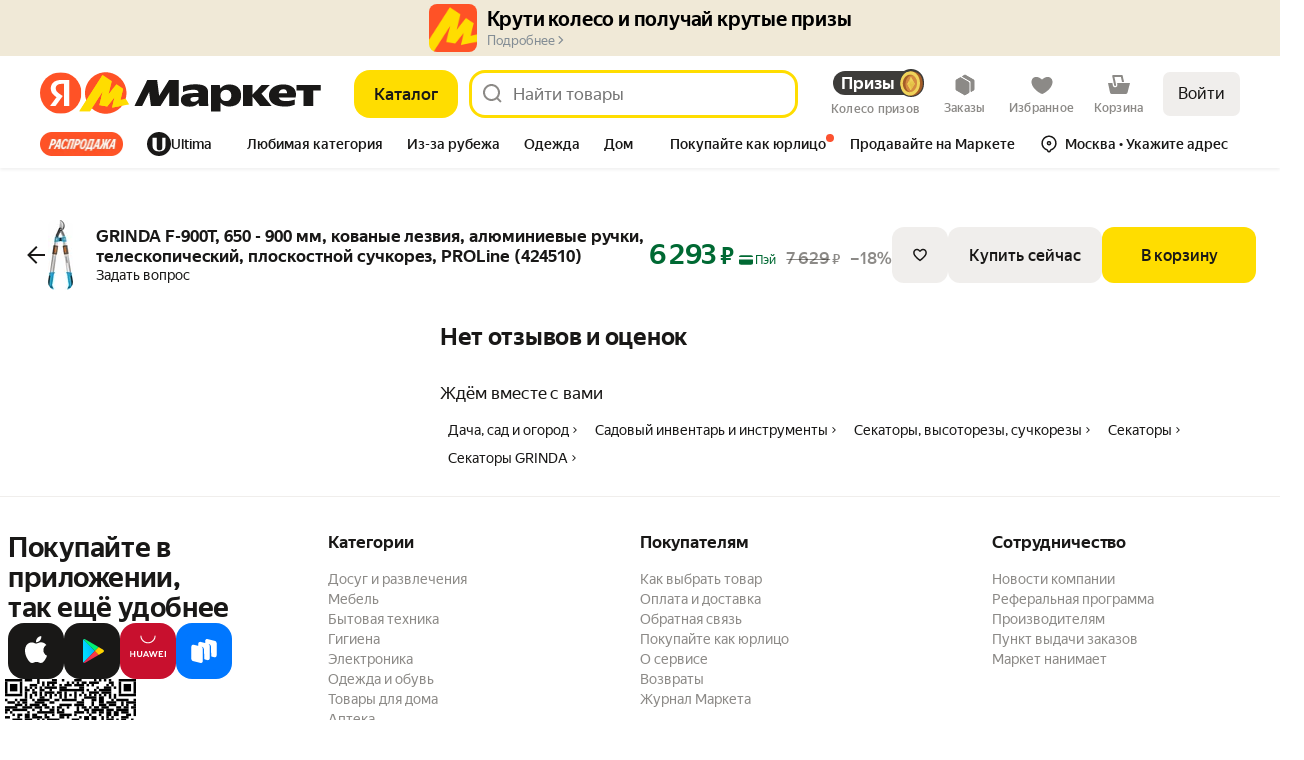

--- FILE ---
content_type: application/javascript; charset=utf-8
request_url: https://yastatic.net/s3/market-b2c-static-production/white-desktop/browser-light/browser-light.browser.card_CardPopup.f424703.js
body_size: 17943
content:
(window.webpackJsonp=window.webpackJsonp||[]).push([[357],{10158:(function(e,t,n){"use strict";n.d(t,"a",(function(){return g}));var a=n(2323),r=n(2367),o=n(2466),c=n(2468),i=n(2388),l=n(2386),u=n(2470),s=n(2372),d=n(2472),p=n(2370),m=n(2374),f=n(2368);n(2474);var O=Object(a.withBemMod)(Object(f.a)(),{typography:"hero-1"});n(2475);var _=Object(a.withBemMod)(Object(f.a)(),{typography:"hero-2"}),b=n(2476),E=n(2478),v=n(2480);n(2482);var P=Object(a.withBemMod)(Object(f.a)(),{typography:"text-cond"}),A=n(2483),T=n(2485),R=n(2487),h=n(2489),g=Object(a.compose)(Object(a.composeU)(Object(a.composeU)(o.a,c.a,i.a,l.a,u.a,s.a,p.a,m.a),Object(a.composeU)(O,_,E.a,A.a,T.a,R.a),Object(a.composeU)(b.a,h.a,v.a,d.a,P)))(r.a)}),10355:(function(e,t,n){"use strict";n.d(t,"a",(function(){return i})),n.d(t,"b",(function(){return l}));var a=n(1874),r=n.n(a),o=(function(e){var t;return null!=(t=e.ultima)?t:{}}),c=(function(e){var t;return null!=(t=e.isUltima)?t:{}}),i=(function(e,t){if(t){var n=c(e);return null==n?void 0:n[t]}}),l=(function(e){return!r()(o(e))})}),10359:(function(e,t,n){"use strict";n.d(t,"a",(function(){return f}));var a=n(1527),r=n.n(a),o=n(1724),c=n.n(o),i=n(1540),l=n.n(i),u=n(2465),s={"small-text-2":1,"small-caps-1":1,"headline-2":4},d={"small-caps-1":"uppercase","small-caps-2":"uppercase"},p=Object(n(2261).a)("textLine");n(4130);var m=["children","typography","as","height","weight","textColor","decoration","proportional","icon","iconPosition","className","forwardedRef"],f=(function(e){var t=e.children,n=e.typography,a=void 0===n?"text":n,o=e.as,i=e.height,f=e.weight,O=e.textColor,_=e.decoration,b=e.proportional,E=e.icon,v=e.iconPosition,P=void 0===v?"left":v,A=e.className,T=e.forwardedRef,R=c()(e,m);return l.a.createElement("div",r()({className:p({gap:s[a]||2},[A]),ref:void 0===T?null:T},R),"left"===P&&E&&l.a.createElement("div",{className:p("iconWrapper")},E),l.a.createElement(u.a,{typography:a,as:o,height:i,weight:f,color:O,decoration:_,proportional:b,lineClamp:"1",transform:d[a]},t),"right"===P&&E&&l.a.createElement("div",{className:p("iconWrapper")},E))})}),10396:(function(e,t,n){"use strict";n.d(t,"a",(function(){return P}));var a,r=n(1527),o=n.n(r),c=n(1724),i=n.n(c),l=n(1540),u=n.n(l),s=n(2328),d=n(2261),p=Object(d.a)("clickable"),m=Object(d.a)("clickable-reset"),f=((a={}).ENTER="Enter",a.ESC="Escape",a.SPACE=" ",a);n(3049);var O=["className"],_=["tag","className","role","tabIndex","onClick"],b=(function(e,t){(e.key===f.ENTER||e.key===f.SPACE)&&(e.key===f.SPACE&&e.preventDefault(),null==t||t(e))}),E=u.a.forwardRef((function(e,t){var n=e.className,a=i()(e,O);return u.a.createElement("button",o()({className:m({},[n]),ref:t},a))})),v=u.a.forwardRef((function(e,t){var n=e.tag,a=void 0===n?"div":n,r=e.className,c=e.role,l=e.tabIndex,s=e.onClick,d=i()(e,_);return u.a.createElement(a,o()({className:p({},[r]),tabIndex:void 0===l?0:l,role:void 0===c?"button":c,onKeyUp:(function(e){b(e,s)}),onClick:s,ref:t},d))})),P=u.a.forwardRef((function(e,t){var n=!e.tag||"button"===e.tag,a=Object(s.a)(e).buttonProps;return n?u.a.createElement(E,o()({className:e.className,style:e.style,ref:t},a),e.children):u.a.createElement(v,o()({className:e.className,style:e.style,ref:t,tag:e.tag},a),e.children)}));P.displayName="Clickable"}),10411:(function(e,t,n){"use strict";n.d(t,"a",(function(){return E}));var a=n(1527),r=n.n(a),o=n(1724),c=n.n(o),i=n(1540),l=n.n(i),u=n(2465),s=n(2491),d=n(2492),p=n(2231),m={"headline-3":"headline-4","headline-4":"headline-5","headline-5":"lead-text","lead-text":"text",text:"small-text-1","small-text-1":"small-text-2","small-text-2":"small-text-2","small-caps-1":"small-caps-1","hero-3":"headline-1"},f=["%","K","M"],O=Object(n(2261).a)("valueLine");n(2493);var _=["value","currency","typography","height","weight","color","decoration","unitName","className","forwardedRef","prefixSign","as","valueDataAuto","currencyDataAuto"],b=(function(e){var t=e.prefixSign,n=e.value;return t===s.a.MINUS||!t&&n<0?d.b:t===s.a.APPROXIMATELY_EQUAL?d.a:void 0}),E=(function(e){var t=e.value,n=e.currency,a=e.typography,o=void 0===a?"text":a,i=e.height,s=e.weight,E=e.color,v=e.decoration,P=e.unitName,A=e.className,T=e.forwardedRef,R=e.prefixSign,h=e.as,g=void 0===h?"span":h,N=e.valueDataAuto,I=e.currencyDataAuto,y=c()(e,_);return l.a.createElement(g,r()({className:O(null,[p.p,p.e,p.y,A]),ref:void 0===T?null:T},y),l.a.createElement(u.a,{typography:o,height:i,weight:s,color:E,decoration:v,"data-auto":N},b({value:t,prefixSign:R}),String(Math.abs(t)).replace(/(\d)(?=(\d{3})+$)/g,"$1"+d.d)),l.a.createElement(u.a,{typography:m[o],height:i,weight:s,color:E,"data-auto":I},f.includes(n)?d.c:d.d,n,P&&"/"+P))})}),10545:(function(e,t,n){"use strict";n.r(t),n.d(t,"getRouteByName",(function(){return v})),n.d(t,"buildUrl",(function(){return P})),n.d(t,"buildURL",(function(){return A})),n.d(t,"parseUrl",(function(){return T})),n.d(t,"parseUrlOptimized",(function(){return R})),n.d(t,"replaceParams",(function(){return h})),n.d(t,"pushParams",(function(){return g})),n.d(t,"assignLocation",(function(){return N}));var a,r=n(1724),o=n.n(r),c=n(1873),i=n(1874),l=n.n(i),u=n(1869),s=n.n(u),d=n(1872),p=n(1913),m=["hash"],f=c.a,O=c.a;if(d.b){var _=window.__ROUTES__;a=new s.a,f=(function(e){var t=_[e];t&&(a.addRoute(t),delete _[e])}),O=(function(){for(var e=0,t=Object.values(_);e<t.length;e++){var n=t[e];a.addRoute(n)}O=c.a,f=c.a})}else a=require("@yandex-market/stout").router;var b=(function(e,t,n){if(void 0===t&&(t={}),!e)return null;var a=e.build(t);return l()(a)?null:l()(n)?a:a+"#"+n}),E=(function(e){var t,n=e.params,a=void 0===n?{}:n,r=e.anchor;return a.hash,{paramsFiltered:o()(a,m),anchorNew:(null==(t=a.hash)?void 0:t.hash)||r}}),v=(function(e){return f(e),a.getRouteByName(e)}),P=(function(e,t,n){var a=v(e),r=E({params:t,anchor:n});return b(a,r.paramsFiltered,r.anchorNew)}),A=P,T=(function(e,t){void 0===t&&(t=!1),t||O();var n=a&&a.findFirst?a.findFirst(e):null;return n?{pageId:n[0].getName(),params:n[1]}:null}),R=(function(e){var t=e.url;return e.expectedPageIds.filter(Boolean).forEach(f),T(t,!0)}),h=(function(e,t,n){if(void 0===t&&(t={}),!d.c){var a=P(e,t,n);void 0===n&&(a+=window.location.hash),window.history&&Object(p.windowHistoryReplaceState)({pageId:e,pageParams:t},document.title,a)}}),g=(function(e,t,n){if(void 0===t&&(t={}),!d.c){var a=P(e,t,n);void 0===n&&(a+=window.location.hash),window.history&&Object(p.windowHistoryPushState)({pageId:e,pageParams:t},document.title,a)}}),N=(function(e,t,n){if(void 0===t&&(t={}),!d.c){var a=P(e,t,n);window.location&&Object(p.windowLocationAssign)({url:a})}})}),10680:(function(e,t,n){"use strict";n.d(t,"b",(function(){return c})),n.d(t,"e",(function(){return i})),n.d(t,"f",(function(){return l})),n.d(t,"d",(function(){return u})),n.d(t,"a",(function(){return s})),n.d(t,"c",(function(){return d}));var a,r,o={CITY:6,VILLAGE:7,SUBJECT_FEDERATION_DISTRICT:10},c="Россия",i={SAINT_PETERSBURG:2,MOSCOW:213,ROSTOV_ON_DON:39,RUSSIA:225,YEKATERINBURG:54,KAZAN:43,NIZHNII_NOVGOROD:47,CHELYABINSK:56,KRASNODAR:35,NOVOSIBIRSK:65,TASHKENT:10335};(a={})[i.SAINT_PETERSBURG]="Санкт-Петербург",a[i.MOSCOW]="Москва",a[i.ROSTOV_ON_DON]="Ростов-на-Дону",a[i.RUSSIA]="Россия",a[i.YEKATERINBURG]="Екатеринбург",a[i.KAZAN]="Казань",a[i.NIZHNII_NOVGOROD]="Нижний Новгород",a[i.CHELYABINSK]="Челябинск",a[i.KRASNODAR]="Краснодар",a[i.TASHKENT]="Ташкент";var l={Москва:i.MOSCOW,Ростов:i.ROSTOV_ON_DON,Россия:i.RUSSIA},u="regionChangeMethod",s={ru:225,ua:187,by:149,kz:159,uz:171};(r={})[163]="Астана",r[143]="Киев",r[157]="Минск",r[213]="Москва",r[10335]="Ташкент",s.ru,s.ua,s.by,s.kz;var d=[1,2,213,10174,65,54,47,43,56,66,51,39,172,62,50,193,38];o.CITY,o.VILLAGE,o.SUBJECT_FEDERATION_DISTRICT}),10725:(function(e,t,n){"use strict";n.d(t,"a",(function(){return d}));var a=n(1527),r=n.n(a),o=n(1724),c=n.n(o),i=n(1540),l=n.n(i),u=Object(n(2261).a)("graphicCss");n(3404);var s=["name","className"],d=(function(e){var t=e.name,n=e.className,a=c()(e,s);return l.a.createElement("span",r()({},a,{className:u({name:t},[n])}))})}),10735:(function(e,t,n){"use strict";n.d(t,"a",(function(){return m}));var a=n(1527),r=n.n(a),o=n(1724),c=n.n(o),i=n(1540),l=n.n(i),u=n(2323),s=n(2368),d=Object(n(2261).a)("link");n(4447);var p=["children","type","icon","iconPosition","decoration","title","target","rel","aria-label","className"],m=Object(u.withBemMod)(Object(s.a)(),{},(function(e){return (function(t){var n=t.children,a=t.type,o=t.icon,i=t.iconPosition,u=void 0===i?"left":i,s=t.decoration,m=t.title,f=t.target,O=t.rel,_=t["aria-label"],b=t.className,E=c()(t,p);return l.a.createElement(e,r()({},E,{title:m,target:f,"aria-label":_||m,rel:O||("_blank"===f?"noopener":void 0),className:d({type:void 0===a?"default":a,decoration:s},[b]),tag:"a"}),"left"===u&&o&&l.a.createElement("span",{className:d("iconWrapper")},o),n,"right"===u&&o&&l.a.createElement("span",{className:d("iconWrapper")},o))})}))}),10738:(function(e,t,n){"use strict";n.d(t,"a",(function(){return p}));var a=n(1527),r=n.n(a),o=n(1724),c=n.n(o),i=n(1540),l=n.n(i),u=n(2231),s=Object(n(2261).a)("spot");n(4752);var d=["type","size","color","children","className"],p=(function(e){var t=e.type,n=e.size,a=e.color,o=e.children,i=e.className,p=c()(e,d);return l.a.createElement("div",r()({},p,{className:s({type:void 0===t?"fill":t,size:void 0===n?40:n,color:void 0===a?"text-primary":a},[u.p,u.f,u.q,i])}),o)})}),1868:(function(e,t,n){"use strict";var a;Object.defineProperty(t,"__esModule",{value:!0}),t.USER_AUTH_TYPE=t.DEFAULT_TLD=t.CASTED_TLD_MAP=t.TLD_UZ=t.TLD_KZ=t.TLD_UA=t.TLD_BY=t.TLD_RU=void 0,t.TLD_RU="ru",t.TLD_BY="by",t.TLD_UA="ua",t.TLD_KZ="kz",t.TLD_UZ="uz",t.CASTED_TLD_MAP=((a={})[t.TLD_RU]=t.TLD_RU,a[t.TLD_BY]=t.TLD_RU,a[t.TLD_UA]=t.TLD_RU,a[t.TLD_KZ]=t.TLD_RU,a[t.TLD_UZ]=t.TLD_UZ,a),t.DEFAULT_TLD=t.TLD_RU,t.USER_AUTH_TYPE={YANDEX:"YANDEX",ANONYM:"ANONYM"}}),1872:(function(e,t,n){"use strict";n.d(t,"b",(function(){return a})),n.d(t,"c",(function(){return r})),n.d(t,"a",(function(){return o}));var a=!0,r=!1,o="X-Market-App-Version"}),1873:(function(e,t,n){"use strict";t.a=(function(){})}),1874:(function(e,t,n){"use strict";t.__esModule=!0,t.default=void 0;var a,r=(a=n(1875))&&a.__esModule?a:{default:a};t.default=r.default}),1947:(function(e,t,n){"use strict";n.d(t,"a",(function(){return o}));var a=n(1949),r=n(1948);function o(e){return Object(r.a)(e)||Object(a.a)(e)}}),1948:(function(e,t,n){"use strict";function a(e){return null===e}n.d(t,"a",(function(){return a}))}),1949:(function(e,t,n){"use strict";function a(e){return void 0===e}n.d(t,"a",(function(){return a}))}),2159:(function(e,t,n){"use strict";Object.defineProperty(t,"__esModule",{value:!0}),t.VIEW_PLATFORM_TYPE=t.WEB_PLATFORM_OPPOSITE_MAP=t.WEB_VIEW_PLATFORM_TYPE=t.WEB_VIEW=t.INTEGRATION_PLATFORM_TYPE=t.APP_CLIENT_PLATFORM_TYPE=t.APP_PLATFORM_GROUP_EDA_INTEGRATION=t.APP_PLATFORM_GROUP_LAVKA_INTEGRATION=t.APP_PLATFORM_GROUP_GO_INTEGRATION=t.APP_PLATFORM_GROUP_GO=t.APP_PLATFORM_INTEGRATION_ANDROID=t.APP_PLATFORM_INTEGRATION_IOS=t.APP_PLATFORM_GO_ANDROID=t.APP_PLATFORM_GO_IOS=t.APP_PLATFORM_GROUP_MOBILE=t.APP_PLATFORM_ANDROID=t.APP_PLATFORM_IOS=t.PLATFORM_GROUP_WEB=t.PLATFORM_TYPE_ANY=t.PLATFORM_TYPE=t.PROJECT_TYPE=void 0;var a=n(2160);Object.defineProperty(t,"PLATFORM_TYPE",{enumerable:!0,get:(function(){return a.PLATFORM_TYPE})}),Object.defineProperty(t,"PLATFORM_TYPE_ANY",{enumerable:!0,get:(function(){return a.PLATFORM_TYPE_ANY})}),Object.defineProperty(t,"PLATFORM_GROUP_WEB",{enumerable:!0,get:(function(){return a.PLATFORM_GROUP_WEB})}),Object.defineProperty(t,"WEB_VIEW",{enumerable:!0,get:(function(){return a.WEB_VIEW})}),Object.defineProperty(t,"WEB_VIEW_PLATFORM_TYPE",{enumerable:!0,get:(function(){return a.WEB_VIEW_PLATFORM_TYPE})}),Object.defineProperty(t,"WEB_PLATFORM_OPPOSITE_MAP",{enumerable:!0,get:(function(){return a.WEB_PLATFORM_OPPOSITE_MAP})});var r=n(2161);Object.defineProperty(t,"APP_PLATFORM_IOS",{enumerable:!0,get:(function(){return r.APP_PLATFORM_IOS})}),Object.defineProperty(t,"APP_PLATFORM_ANDROID",{enumerable:!0,get:(function(){return r.APP_PLATFORM_ANDROID})}),Object.defineProperty(t,"APP_PLATFORM_GROUP_MOBILE",{enumerable:!0,get:(function(){return r.APP_PLATFORM_GROUP_MOBILE})});var o=n(2162);Object.defineProperty(t,"APP_PLATFORM_GO_IOS",{enumerable:!0,get:(function(){return o.APP_PLATFORM_GO_IOS})}),Object.defineProperty(t,"APP_PLATFORM_GO_ANDROID",{enumerable:!0,get:(function(){return o.APP_PLATFORM_GO_ANDROID})}),Object.defineProperty(t,"APP_PLATFORM_INTEGRATION_IOS",{enumerable:!0,get:(function(){return o.APP_PLATFORM_INTEGRATION_IOS})}),Object.defineProperty(t,"APP_PLATFORM_INTEGRATION_ANDROID",{enumerable:!0,get:(function(){return o.APP_PLATFORM_INTEGRATION_ANDROID})}),Object.defineProperty(t,"APP_PLATFORM_GROUP_GO",{enumerable:!0,get:(function(){return o.APP_PLATFORM_GROUP_GO})}),Object.defineProperty(t,"APP_PLATFORM_GROUP_GO_INTEGRATION",{enumerable:!0,get:(function(){return o.APP_PLATFORM_GROUP_GO_INTEGRATION})}),Object.defineProperty(t,"APP_PLATFORM_GROUP_LAVKA_INTEGRATION",{enumerable:!0,get:(function(){return o.APP_PLATFORM_GROUP_LAVKA_INTEGRATION})}),Object.defineProperty(t,"APP_PLATFORM_GROUP_EDA_INTEGRATION",{enumerable:!0,get:(function(){return o.APP_PLATFORM_GROUP_EDA_INTEGRATION})}),Object.defineProperty(t,"INTEGRATION_PLATFORM_TYPE",{enumerable:!0,get:(function(){return o.INTEGRATION_PLATFORM_TYPE})});var c=n(2163);Object.defineProperty(t,"PROJECT_TYPE",{enumerable:!0,get:(function(){return c.PROJECT_TYPE})}),Object.defineProperty(t,"APP_CLIENT_PLATFORM_TYPE",{enumerable:!0,get:(function(){return c.APP_CLIENT_PLATFORM_TYPE})}),Object.defineProperty(t,"VIEW_PLATFORM_TYPE",{enumerable:!0,get:(function(){return c.VIEW_PLATFORM_TYPE})})}),2160:(function(e,t,n){"use strict";var a;Object.defineProperty(t,"__esModule",{value:!0}),t.WEB_PLATFORM_OPPOSITE_MAP=t.WEB_VIEW_PLATFORM_TYPE=t.WEB_VIEW=t.PLATFORM_GROUP_WEB=t.PLATFORM_TYPE_ANY=t.PLATFORM_TYPE=void 0,t.PLATFORM_TYPE={DESKTOP:"desktop",TOUCH:"touch",API:"api"},t.PLATFORM_TYPE_ANY="any",t.PLATFORM_GROUP_WEB="web",t.WEB_VIEW="web_view",t.WEB_VIEW_PLATFORM_TYPE={WEB_VIEW:t.WEB_VIEW},t.WEB_PLATFORM_OPPOSITE_MAP=((a={})[t.PLATFORM_TYPE.TOUCH]=t.PLATFORM_TYPE.DESKTOP,a[t.PLATFORM_TYPE.DESKTOP]=t.PLATFORM_TYPE.TOUCH,a)}),2161:(function(e,t,n){"use strict";Object.defineProperty(t,"__esModule",{value:!0}),t.APP_PLATFORM_GROUP_MOBILE=t.APP_PLATFORM_ANDROID=t.APP_PLATFORM_IOS=void 0,t.APP_PLATFORM_IOS="ios",t.APP_PLATFORM_ANDROID="android",t.APP_PLATFORM_GROUP_MOBILE="mobile"}),2162:(function(e,t,n){"use strict";Object.defineProperty(t,"__esModule",{value:!0}),t.INTEGRATION_PLATFORM_TYPE=t.MARKET_INTEGRATION_CLIENT=t.INTEGRATION_CLIENT_UNKNOWN=t.INTEGRATION_CLIENT_ANDROID=t.INTEGRATION_CLIENT_IOS=t.APP_PLATFORM_GROUP_EDA_INTEGRATION=t.APP_PLATFORM_GROUP_LAVKA_INTEGRATION=t.APP_PLATFORM_GROUP_GO_INTEGRATION=t.APP_PLATFORM_GROUP_GO=t.APP_PLATFORM_INTEGRATION_ANDROID=t.APP_PLATFORM_INTEGRATION_IOS=t.APP_PLATFORM_GO_ANDROID=t.APP_PLATFORM_GO_IOS=void 0,t.APP_PLATFORM_GO_IOS="go_ios",t.APP_PLATFORM_GO_ANDROID="go_android",t.APP_PLATFORM_INTEGRATION_IOS="integration_ios",t.APP_PLATFORM_INTEGRATION_ANDROID="integration_android",t.APP_PLATFORM_GROUP_GO="go",t.APP_PLATFORM_GROUP_GO_INTEGRATION="go",t.APP_PLATFORM_GROUP_LAVKA_INTEGRATION="lavka_integration",t.APP_PLATFORM_GROUP_EDA_INTEGRATION="eda_integration",t.INTEGRATION_CLIENT_IOS="ios",t.INTEGRATION_CLIENT_ANDROID="android",t.INTEGRATION_CLIENT_UNKNOWN="unknown",t.MARKET_INTEGRATION_CLIENT={IOS:t.INTEGRATION_CLIENT_IOS,ANDROID:t.INTEGRATION_CLIENT_ANDROID,UNKNOWN:t.INTEGRATION_CLIENT_UNKNOWN},t.INTEGRATION_PLATFORM_TYPE={INTEGRATION_IOS:t.APP_PLATFORM_INTEGRATION_IOS,INTEGRATION_ANDROID:t.APP_PLATFORM_INTEGRATION_ANDROID}}),2163:(function(e,t,n){"use strict";Object.defineProperty(t,"__esModule",{value:!0}),t.PlatformX=t.VIEW_PLATFORM_TYPE=t.APP_CLIENT_PLATFORM_TYPE=t.PROJECT_TYPE=void 0;var a,r=n(2160),o=n(2161),c=n(2162);t.PROJECT_TYPE={BUSINESS:"business",MARKET:"market",API:"api"},t.APP_CLIENT_PLATFORM_TYPE={IOS:o.APP_PLATFORM_IOS,ANDROID:o.APP_PLATFORM_ANDROID,GO:c.APP_PLATFORM_GROUP_GO,GO_IOS:c.APP_PLATFORM_GO_IOS,GO_ANDROID:c.APP_PLATFORM_GO_ANDROID},t.VIEW_PLATFORM_TYPE={DESKTOP:r.PLATFORM_TYPE.DESKTOP,TOUCH:r.PLATFORM_TYPE.TOUCH,MOBILE:o.APP_PLATFORM_GROUP_MOBILE},(a=t.PlatformX||(t.PlatformX={})).AppIOS="IOS",a.AppAndroid="ANDROID",a.WebDesktop="DESKTOP",a.WebTouch="TOUCH",a.IntLavkaIOS="YANDEX_LAVKA_IOS",a.IntLavkaAndroid="YANDEX_LAVKA_ANDROID",a.IntGoIOS="YANDEX_GO_IOS",a.IntGoAndroid="YANDEX_GO_ANDROID",a.IntEdaIOS="YANDEX_EDA_IOS",a.IntEdaAndroid="YANDEX_EDA_ANDROID",a.IntDeliveryClubIOS="DELIVERY_CLUB_IOS",a.IntDeliveryClubAndroid="DELIVERY_CLUB_ANDROID",a.IntTelegramIOS="TELEGRAM_IOS",a.IntTelegramAndroid="TELEGRAM_ANDROID",a.Unknown="UNKNOWN"}),2174:(function(e,t,n){"use strict";var a=n(2079),r=n.n(a),o=n(1562),c=n(1949),i=n(1947);function l(e,t){(null==t||t>e.length)&&(t=e.length);for(var n=0,a=Array(t);n<t;n++)a[n]=e[n];return a}t.a=r()((function(e,t,n){Object(o.invariant)(Array.isArray(t));for(var a,r=n,u=(function(e,t){var n="undefined"!=typeof Symbol&&e[Symbol.iterator]||e["@@iterator"];if(n)return(n=n.call(e)).next.bind(n);if(Array.isArray(e)||(n=(function(e,t){if(e){if("string"==typeof e)return l(e,t);var n=Object.prototype.toString.call(e).slice(8,-1);if("Object"===n&&e.constructor&&(n=e.constructor.name),"Map"===n||"Set"===n)return Array.from(e);if("Arguments"===n||/^(?:Ui|I)nt(?:8|16|32)(?:Clamped)?Array$/.test(n))return l(e,t)}})(e))){n&&(e=n);var a=0;return (function(){return a>=e.length?{done:!0}:{done:!1,value:e[a++]}})}throw TypeError("Invalid attempt to iterate non-iterable instance.\nIn order to be iterable, non-array objects must have a [Symbol.iterator]() method.")})(t);!(a=u()).done;){var s=a.value;if(Object(i.a)(r))return e;r=r[s]}return Object(c.a)(r)?e:r}))}),2318:(function(e,t,n){"use strict";Object.defineProperty(t,"__esModule",{value:!0}),t.getTldValue=void 0;var a=n(2319);t.getTldValue=(function(e,t){return t in e?e[t]:e[a.DEFAULT]})}),2319:(function(e,t,n){"use strict";Object.defineProperty(t,"__esModule",{value:!0}),t.DEFAULT=t.TLD_UZ=t.TLD_RU=t.TLD_KZ=void 0;var a=n(1868);Object.defineProperty(t,"TLD_KZ",{enumerable:!0,get:(function(){return a.TLD_KZ})}),Object.defineProperty(t,"TLD_RU",{enumerable:!0,get:(function(){return a.TLD_RU})}),Object.defineProperty(t,"TLD_UZ",{enumerable:!0,get:(function(){return a.TLD_UZ})}),t.DEFAULT="default"}),2320:(function(e,t,n){"use strict";Object.defineProperty(t,"__esModule",{value:!0}),t.useTld=void 0;var a=n(9605),r=n(2321);t.useTld=(function(){return(0,a.useSelector)(r.selectTld)})}),2321:(function(e,t,n){"use strict";Object.defineProperty(t,"__esModule",{value:!0}),t.selectTld=t.selectTldEntity=void 0;var a=n(2322);t.selectTldEntity=(function(e){return e.collections.tld[a.CURRENT_USER_ID]}),t.selectTld=(function(e){return(0,t.selectTldEntity)(e).value})}),2322:(function(e,t,n){"use strict";Object.defineProperty(t,"__esModule",{value:!0}),t.CURRENT_USER_ID=void 0,t.CURRENT_USER_ID="currentUser"}),2382:(function(e,t,n){"use strict";n.d(t,"a",(function(){return l}));var a=n(1527),r=n.n(a),o=n(1540),c=n.n(o),i=n(2381),l=(function(e){return c.a.createElement("svg",r()({},e,{color:e.color?"var(--"+e.color+")":"var(--text-primary)",className:Object(i.a)(null,[e.className]),xmlns:"http://www.w3.org/2000/svg",width:24,height:24,fill:"none"}),c.a.createElement("path",{fill:"currentColor",d:"M17.999 18.536 21 16.804V7.196L12 2 9.481 3.454l8.518 4.892z"}),c.a.createElement("path",{fill:"currentColor",d:"M11.82 21.896 3 16.804V7.196L7.478 4.61 16 9.504v9.992z"}),c.a.createElement("path",{stroke:"currentColor",d:"M17.999 18.536 21 16.804V7.196L12 2 9.481 3.454l8.518 4.892z"}),c.a.createElement("path",{stroke:"currentColor",d:"M11.82 21.896 3 16.804V7.196L7.478 4.61 16 9.504v9.992z"}))})}),2386:(function(e,t,n){"use strict";n.d(t,"a",(function(){return o}));var a=n(2323),r=n(2368);n(2387);var o=Object(a.withBemMod)(Object(r.a)(),{typography:"headline-4"})}),2387:(function(e,t,n){}),2434:(function(e,t,n){"use strict";var a=n(2404);t.a=(function(e,t,n){var r=Number(e);return!0===n&&r>=1e6?r>=1e8?a.price.format(Math.round(r/1e6),t)+" млн":(r=Math.round(r/1e5)/10,a.price.formatWithoutRound(r,t)+" млн"):a.price.format(e,t)})}),2436:(function(e,t,n){"use strict";n.d(t,"b",(function(){return o})),n.d(t,"a",(function(){return c})),n.d(t,"d",(function(){return i})),n.d(t,"c",(function(){return l})),n.d(t,"e",(function(){return u}));var a,r=n(10680),o=Object.freeze({RUR:"RUR",BYR:"BYR",BYN:"BYN",KZT:"KZT",UAH:"UAH",RUB:"RUB",UZS:"UZS"}),c=Object.freeze({RUR:"₽",RUB:"₽",BYN:"BYN",BYR:"BYN",UAH:"UAH",KZT:"KZT",TL:"TL",USD:"$",EUR:"€",UZS:"сум"}),i=o.RUR,l=c[i],u=Object.freeze({ru:o.RUR,ua:o.UAH,kz:o.KZT,by:o.BYN});Object.freeze(((a={})[r.a.kz]=o.KZT,a[r.a.by]=o.BYN,a))}),2437:(function(e,t,n){"use strict";n.d(t,"a",(function(){return r}));var a=n(2174),r=(function(e){return Object(a.a)(void 0,["value"],e)})}),2440:(function(e,t,n){"use strict";n.d(t,"a",(function(){return r}));var a=n(2174),r=(function(e){return Object(a.a)(void 0,["currency"],e)})}),2443:(function(e,t,n){"use strict";var a=n(2436);t.a=(function(e){return(void 0===e&&(e="RUR"),a.a[e])?a.a[e]:e})}),2465:(function(e,t,n){"use strict";var a=n(10158);n.d(t,"a",(function(){return a.a}))}),2466:(function(e,t,n){"use strict";n.d(t,"a",(function(){return o}));var a=n(2323),r=n(2368);n(2467);var o=Object(a.withBemMod)(Object(r.a)(),{typography:"headline-1"})}),2467:(function(e,t,n){}),2468:(function(e,t,n){"use strict";n.d(t,"a",(function(){return o}));var a=n(2323),r=n(2368);n(2469);var o=Object(a.withBemMod)(Object(r.a)(),{typography:"headline-2"})}),2469:(function(e,t,n){}),2470:(function(e,t,n){"use strict";n.d(t,"a",(function(){return o}));var a=n(2323),r=n(2368);n(2471);var o=Object(a.withBemMod)(Object(r.a)(),{typography:"headline-5"})}),2471:(function(e,t,n){}),2472:(function(e,t,n){"use strict";n.d(t,"a",(function(){return o}));var a=n(2323),r=n(2368);n(2473);var o=Object(a.withBemMod)(Object(r.a)(),{typography:"lead-text-cond"})}),2473:(function(e,t,n){}),2474:(function(e,t,n){}),2475:(function(e,t,n){}),2476:(function(e,t,n){"use strict";n.d(t,"a",(function(){return o}));var a=n(2323),r=n(2368);n(2477);var o=Object(a.withBemMod)(Object(r.a)(),{typography:"hero-2-cond"})}),2477:(function(e,t,n){}),2478:(function(e,t,n){"use strict";n.d(t,"a",(function(){return o}));var a=n(2323),r=n(2368);n(2479);var o=Object(a.withBemMod)(Object(r.a)(),{typography:"hero-3"})}),2479:(function(e,t,n){}),2480:(function(e,t,n){"use strict";n.d(t,"a",(function(){return o}));var a=n(2323),r=n(2368);n(2481);var o=Object(a.withBemMod)(Object(r.a)(),{typography:"headline-5-cond"})}),2481:(function(e,t,n){}),2482:(function(e,t,n){}),2483:(function(e,t,n){"use strict";n.d(t,"a",(function(){return o}));var a=n(2323),r=n(2368);n(2484);var o=Object(a.withBemMod)(Object(r.a)(),{typography:"small-text-2"})}),2484:(function(e,t,n){}),2485:(function(e,t,n){"use strict";n.d(t,"a",(function(){return o}));var a=n(2323),r=n(2368);n(2486);var o=Object(a.withBemMod)(Object(r.a)(),{typography:"small-caps-1"})}),2486:(function(e,t,n){}),2487:(function(e,t,n){"use strict";n.d(t,"a",(function(){return o}));var a=n(2323),r=n(2368);n(2488);var o=Object(a.withBemMod)(Object(r.a)(),{typography:"small-caps-2"})}),2488:(function(e,t,n){}),2489:(function(e,t,n){"use strict";n.d(t,"a",(function(){return o}));var a=n(2323),r=n(2368);n(2490);var o=Object(a.withBemMod)(Object(r.a)(),{typography:"headline-3-cond"})}),2490:(function(e,t,n){}),2491:(function(e,t,n){"use strict";n.d(t,"a",(function(){return r}));var a,r=((a={})[a.MINUS=0]="MINUS",a[a.APPROXIMATELY_EQUAL=1]="APPROXIMATELY_EQUAL",a)}),2492:(function(e,t,n){"use strict";n.d(t,"d",(function(){return a})),n.d(t,"c",(function(){return r})),n.d(t,"b",(function(){return o})),n.d(t,"a",(function(){return c}));var a=" ",r=" ",o="–",c="≈"}),2493:(function(e,t,n){}),2704:(function(e,t,n){"use strict";function a(e,t,n,a){var r=e%100;if(r>=11&&r<=19)return a;switch(r%10){case 1:return t;case 2:case 3:case 4:return n;default:return a}}n.d(t,"a",(function(){return a}))}),2717:(function(e,t,n){"use strict";n.d(t,"a",(function(){return r})),n.d(t,"b",(function(){return o}));var a,r={EXTRA_CASHBACK:"extra-cashback",FAVOURITE_CATEGORY_CASHBACK:"favourite-category",VISA_PROMO:"visa-promo",MASTERCARD_PROMO:"mastercard-promo",MAESTRO_PROMO:"maestro-promo",MIR_PROMO:"mir-promo",YANDEX_BANK_PROMO:"yandexbank-promo"},o=((a={})[r.EXTRA_CASHBACK]=r.EXTRA_CASHBACK,a[r.FAVOURITE_CATEGORY_CASHBACK]=r.FAVOURITE_CATEGORY_CASHBACK,a[r.VISA_PROMO]=r.VISA_PROMO,a[r.MASTERCARD_PROMO]=r.MASTERCARD_PROMO,a[r.MAESTRO_PROMO]=r.MAESTRO_PROMO,a[r.MIR_PROMO]=r.MIR_PROMO,a[r.YANDEX_BANK_PROMO]=r.YANDEX_BANK_PROMO,a)}),2718:(function(e,t,n){"use strict";n.d(t,"a",(function(){return a}));var a="spread-discount-count"}),2740:(function(e,t,n){"use strict";var a=n(1540),r=n.n(a),o=n(9605),c=n(1860),i=n(2290),l=n(2292);t.a=Object(c.compose)(Object(o.connect)((function(e,t){var n=e.collections;return{i18nValue:Object(l.b)(t.params)||"string"!=typeof t.fallback?Object(i.f)(n,t):Object(i.c)(n,t),preWrap:t.preWrap}})))((function(e){var t=e.i18nValue,n=e.preWrap;return r.a.createElement(r.a.Fragment,null,n?r.a.createElement("span",{style:{whiteSpace:"pre-wrap"}},t):t)}))}),3042:(function(e,t,n){"use strict";var a=n(3043),r=n.n(a),o=n(1562);t.a=(function(){return Object(o.invariant)(arguments.length>0,"at least one function given"),r.a.apply(this,arguments)})}),3043:(function(e,t,n){var a=n(2763)(!0);e.exports=a}),3049:(function(e,t,n){}),3404:(function(e,t,n){}),3449:(function(e,t){e.exports=(function(e){if(null==e)throw TypeError("Cannot destructure "+e)}),e.exports.__esModule=!0,e.exports.default=e.exports}),3472:(function(e,t,n){var a=n(2112),r=n(2021),o=n(3473),c=n(2105),i=n(2013),l=n(3476),u=n(2121),s=n(2065),d=u((function(e,t){var n={};if(null==e)return n;var u=!1;t=a(t,(function(t){return t=c(t,e),u||(u=t.length>1),t})),i(e,s(e),n),u&&(n=r(n,7,l));for(var d=t.length;d--;)o(n,t[d]);return n}));e.exports=d}),3473:(function(e,t,n){var a=n(2105),r=n(3474),o=n(3475),c=n(2113);e.exports=(function(e,t){return t=a(t,e),null==(e=o(e,t))||delete e[c(r(t))]})}),3474:(function(e,t){e.exports=(function(e){var t=null==e?0:e.length;return t?e[t-1]:void 0})}),3475:(function(e,t,n){var a=n(2104),r=n(2144);e.exports=(function(e,t){return t.length<2?e:a(e,r(t,0,-1))})}),3476:(function(e,t,n){var a=n(2081);e.exports=(function(e){return a(e)?void 0:e})}),3630:(function(e,t,n){"use strict";n.d(t,"b",(function(){return a})),n.d(t,"d",(function(){return r})),n.d(t,"c",(function(){return o})),n.d(t,"a",(function(){return c}));var a={PERSONAL_PROMO_LINK:"personalPromoLink"},r={PRICE:"price",DISCOUNT:"discount"},o={YA_PAY:"ya-pay",ALFA_CARD:"alfa-card"},c={REGULAR:"regular",DISCOUNT:"discount",EXTRA_DISCOUNT:"extraDiscount",WITHOUT_DISCOUNT:"withoutDiscount"}}),3635:(function(e,t,n){"use strict";n.d(t,"c",(function(){return r})),n.d(t,"b",(function(){return c})),n.d(t,"a",(function(){return l}));var a=n(2447),r=Object(a.createSelector)((function(e){return e.offerPlaces}),(function(e){return e})),o=Object(a.createSelector)(r,(function(e){return null==e?void 0:e.mainDefaultOffer})),c=Object(a.createSelector)(o,(function(e){return null==e?void 0:e.composeId})),i=Object(a.createSelector)(r,(function(e){return null==e?void 0:e.easyOffer})),l=Object(a.createSelector)(i,(function(e){return null==e?void 0:e.composeId}))}),3636:(function(e,t,n){"use strict";n.d(t,"b",(function(){return r})),n.d(t,"a",(function(){return c}));var a=(function(e){var t;return null!=(t=e.price)?t:{}}),r=(function(e,t){var n=a(e);return n&&n[t]}),o=(function(e){var t;return null!=(t=e.personalDiscount)?t:{}}),c=(function(e,t){var n=o(e);return n&&n[t]})}),3637:(function(e,t,n){"use strict";n.d(t,"g",(function(){return o})),n.d(t,"p",(function(){return c})),n.d(t,"i",(function(){return i})),n.d(t,"a",(function(){return s})),n.d(t,"e",(function(){return d})),n.d(t,"j",(function(){return p})),n.d(t,"b",(function(){return m})),n.d(t,"d",(function(){return f})),n.d(t,"f",(function(){return O})),n.d(t,"h",(function(){return _})),n.d(t,"m",(function(){return b})),n.d(t,"l",(function(){return E})),n.d(t,"n",(function(){return v})),n.d(t,"k",(function(){return P})),n.d(t,"o",(function(){return A})),n.d(t,"c",(function(){return T}));var a=n(3630),r=(function(e){return!!(e.value&&e.currency)}),o=(function(e){if(null!=e&&e.mainPrice&&e.mainPrice.type===a.a.EXTRA_DISCOUNT&&e.mainPrice.subtype&&e.discountPercent)return{type:e.mainPrice.subtype,priceWithDiscount:String(e.mainPrice.price.value),totalPercentWithDiscount:e.discountPercent}}),c=(function(e){var t=null==e?void 0:e.mainPrice;return t?t.type===a.a.EXTRA_DISCOUNT?l(e)||u(e):r(t.price)?t.price:void 0:void 0}),i=(function(e){var t,n;if((null==e||null==(t=e.mainPrice)?void 0:t.type)!==a.a.EXTRA_DISCOUNT||(null==(n=e.oldPrices)?void 0:n.length)!==1)return u(e)}),l=(function(e){var t,n=null==(t=e.oldPrices)?void 0:t.find((function(e){return e.type===a.a.REGULAR}));if(n&&r(n.price))return n.price}),u=(function(e){var t,n=null==(t=e.oldPrices)?void 0:t.find((function(e){return e.type===a.a.WITHOUT_DISCOUNT}));if(n&&r(n.price))return n.price}),s=(function(e){return null!=e&&e.absoluteDiscount&&r(e.absoluteDiscount)?e.absoluteDiscount:void 0}),d=(function(e){return e.transition}),p=(function(e){var t;return null==(t=e.discounts)?void 0:t.find((function(e){return"personal"===e.type}))}),m=(function(e){var t;return null==(t=e.discounts)?void 0:t.find((function(e){return"base"===e.type}))}),f=(function(e){return e.percent}),O=(function(e){return e.absolute}),_=(function(e){return!!(e.totalPriceBlockLines&&e.totalPriceBlockLines.length)}),b=(function(e){return e.titleText}),E=(function(e){return e.subtitleText}),v=(function(e){return e.totalPriceBlockLines}),P=(function(e){return e.personalDiscountBlockLines}),A=(function(e){return e.transition}),T=(function(e){var t;return null==(t=c(e))?void 0:t.currency})}),4130:(function(e,t,n){}),4446:(function(e,t,n){"use strict";n.d(t,"a",(function(){return b}));var a=n(1724),r=n.n(a),o=n(1540),c=n.n(o),i=n(2323),l=n(2367),u=n(2372),s=n(2370),d=n(2374),p=n(2480),m=n(2483),f=n(10735),O=["children"],_=Object(i.compose)(Object(i.composeU)(Object(i.composeU)(u.a,s.a,d.a),Object(i.composeU)(p.a,m.a),Object(i.composeU)(f.a)))(l.a),b=(function(e){var t=e.children,n=r()(e,O);return c.a.createElement(_,n,t)})}),4447:(function(e,t,n){}),4752:(function(e,t,n){}),4845:(function(e,t,n){"use strict";n.d(t,"a",(function(){return l}));var a=n(1527),r=n.n(a),o=n(1540),c=n.n(o),i=n(2381),l=(function(e){return c.a.createElement("svg",r()({},e,{color:e.color?"var(--"+e.color+")":"var(--text-primary)",className:Object(i.a)(null,[e.className]),xmlns:"http://www.w3.org/2000/svg",width:24,height:24,fill:"none"}),c.a.createElement("path",{fill:"currentColor",d:"M15 9h2v2h-2zM9 13H7v2h2zM13 13h-2v2h2zM13 9h-2v2h2zM7 9h2v2H7z"}),c.a.createElement("path",{fill:"currentColor",fillRule:"evenodd",d:"M7 2H5v2H2.039L2 20h19.961L22 4h-3V2h-2v2H7zM4.034 6l-.03 12h15.962l.03-12z",clipRule:"evenodd"}))})}),5281:(function(e,t,n){"use strict";n.d(t,"a",(function(){return o}));let a=new WeakMap,r=[];function o(e,t=document.body){let n=new Set(e),o=new Set,c=(e=>{for(let t of e.querySelectorAll("[data-live-announcer], [data-react-aria-top-layer]"))n.add(t);let t=(e=>{if(n.has(e)||o.has(e.parentElement)&&"row"!==e.parentElement.getAttribute("role"))return NodeFilter.FILTER_REJECT;for(let t of n)if(e.contains(t))return NodeFilter.FILTER_SKIP;return NodeFilter.FILTER_ACCEPT}),a=document.createTreeWalker(e,NodeFilter.SHOW_ELEMENT,{acceptNode:t}),r=t(e);if(r===NodeFilter.FILTER_ACCEPT&&i(e),r!==NodeFilter.FILTER_REJECT){let e=a.nextNode();for(;null!=e;)i(e),e=a.nextNode()}}),i=(e=>{var t;let n=null!==(t=a.get(e))&&void 0!==t?t:0;("true"!==e.getAttribute("aria-hidden")||0!==n)&&(0===n&&e.setAttribute("aria-hidden","true"),o.add(e),a.set(e,n+1))});r.length&&r[r.length-1].disconnect(),c(t);let l=new MutationObserver(e=>{for(let t of e)if("childList"===t.type&&0!==t.addedNodes.length&&![...n,...o].some((e=>e.contains(t.target)))){for(let e of t.removedNodes)e instanceof Element&&(n.delete(e),o.delete(e));for(let e of t.addedNodes)(e instanceof HTMLElement||e instanceof SVGElement)&&("true"===e.dataset.liveAnnouncer||"true"===e.dataset.reactAriaTopLayer)?n.add(e):e instanceof Element&&c(e)}});l.observe(t,{childList:!0,subtree:!0});let u={observe(){l.observe(t,{childList:!0,subtree:!0})},disconnect(){l.disconnect()}};return r.push(u),(()=>{for(let e of(l.disconnect(),o)){let t=a.get(e);1===t?(e.removeAttribute("aria-hidden"),a.delete(e)):a.set(e,t-1)}u===r[r.length-1]?(r.pop(),r.length&&r[r.length-1].observe()):r.splice(r.indexOf(u),1)})}}),6215:(function(e,t,n){"use strict";n.d(t,"a",(function(){return l}));var a=n(1527),r=n.n(a),o=n(1540),c=n.n(o),i=n(2381),l=(function(e){return c.a.createElement("svg",r()({},e,{color:e.color?"var(--"+e.color+")":"var(--text-primary)",className:Object(i.a)(null,[e.className]),xmlns:"http://www.w3.org/2000/svg",width:23,height:12,fill:"none"}),c.a.createElement("path",{fill:"currentColor",d:"M8.701 6a.3.3 0 0 0-.416.081l-.806 1.194a.3.3 0 0 0 .081.416l1.493 1.007a.3.3 0 0 0 .416-.081l.805-1.194a.3.3 0 0 0-.08-.416zM17.846 9.606h1.253v-7.2h-1.823c-1.834 0-2.797.943-2.797 2.33 0 1.11.528 1.762 1.47 2.435l-1.636 2.435h1.357l1.823-2.725-.632-.424c-.766-.518-1.14-.922-1.14-1.793 0-.766.54-1.284 1.565-1.284h.56z"}),c.a.createElement("path",{fill:"currentColor",fillRule:"evenodd",d:"M3.597.739A1.675 1.675 0 0 1 5.922.287l5.436 3.666A6.002 6.002 0 0 1 23 6a6 6 0 0 1-11.228 2.946l-1.562 2.315a1.675 1.675 0 0 1-2.325.452L1.239 7.23a1.675 1.675 0 0 1-.452-2.325zm1.766.377 6.646 4.483c.31.208.391.628.183.937l-2.81 4.166a.675.675 0 0 1-.938.182L1.798 6.401a.675.675 0 0 1-.182-.937l2.81-4.166a.675.675 0 0 1 .937-.182m7.05 6.879A5.001 5.001 0 0 0 22 6a5 5 0 0 0-9.781-1.467l.35.237c.767.517.969 1.558.452 2.325z",clipRule:"evenodd"}))})}),6279:(function(e,t,n){"use strict";n.d(t,"a",(function(){return l}));var a=n(1527),r=n.n(a),o=n(1540),c=n.n(o),i=n(2381),l=(function(e){return c.a.createElement("svg",r()({},e,{color:e.color?"var(--"+e.color+")":"var(--text-primary)",className:Object(i.a)(null,[e.className]),xmlns:"http://www.w3.org/2000/svg",width:24,height:24,fill:"none"}),c.a.createElement("path",{fill:"currentColor",fillRule:"evenodd",d:"M12 1.998c-5.523 0-10 4.478-10 10s4.477 10 10 10 10-4.477 10-10-4.477-10-10-10M9.925 16.54l7.932-7.932-1.414-1.414-6.518 6.518-2.368-2.368-1.414 1.415z",clipRule:"evenodd"}))})}),7345:(function(e,t,n){"use strict";n.d(t,"a",(function(){return a})),n.d(t,"b",(function(){return r}));var a="CARD_POPUP_ID",r="//avatars.mds.yandex.net/get-marketcms/1652722/img-25d4a8cb-ae37-4a69-85b9-a3ef45f39651.jpeg/optimize"}),7930:(function(e,t,n){"use strict";n.d(t,"b",(function(){return o})),n.d(t,"a",(function(){return c})),n.d(t,"c",(function(){return i}));var a=n(1540),r=n.n(a),o=(function(e){return!0===e.isNull}),c={isNull:!0},i=(function(e){var t=(function(t){return t.isNull?null:r.a.createElement(e,t)});return t.displayName="NonNullableComponent",t})}),8142:(function(e,t){}),8143:(function(e,t,n){e.exports={root:"K75lx",gap_12:"ahCk3",gap_16:"_2Z4-M",gap_20:"rr5ZV",header:"_1eGMe",content:"_8FkLp",footer:"_1S2_4",borderTopGray:"_3_pP1",popup:"_11K-3",paranja:"PnxLq",userAnonymous:"_1sejh"}}),8144:(function(e,t,n){e.exports={descriptionContentItem:"_3HwwH",iconContainer:"_1ESXI",lineContainer:"_39F81",line:"_6KINS",descriptionContentItemContainer:"_2tkBf"}}),8145:(function(e,t,n){e.exports={popupInner:"_1GufQ",contentWrapperWithoutDescription:"_1UeLV",contentWrapperWithDescription:"T0fqu",popupIcon:"_3hjcD",popupButton:"_2Xidv",popupText:"VY087",row:"_2YwLT"}}),8146:(function(e,t,n){e.exports={root:"_3AoMc",customContentWrapper:"_1LuOl",content:"_106Rl",footer:"M78pz",fullWidth:"_3wIWM",conditionsLink:"CwzFY"}}),8147:(function(e,t,n){"use strict";n.d(t,"a",(function(){return l}));var a=n(1527),r=n.n(a),o=n(1540),c=n.n(o),i=n(2381),l=(function(e){return c.a.createElement("svg",r()({},e,{color:e.color?"var(--"+e.color+")":"var(--text-primary)",className:Object(i.a)(null,[e.className]),xmlns:"http://www.w3.org/2000/svg",width:23,height:12,fill:"none"}),c.a.createElement("path",{fill:"currentColor",fillRule:"evenodd",d:"M3.597.739A1.675 1.675 0 0 1 5.922.287l5.436 3.666A6.002 6.002 0 0 1 23 6a6 6 0 0 1-11.228 2.946l-1.562 2.315a1.675 1.675 0 0 1-2.325.452L1.239 7.23a1.675 1.675 0 0 1-.452-2.325zm1.766.377 6.646 4.483c.31.208.391.628.183.937l-2.81 4.166a.675.675 0 0 1-.938.182L1.798 6.401a.675.675 0 0 1-.182-.937l2.81-4.166a.675.675 0 0 1 .937-.182m7.05 6.879A5.001 5.001 0 0 0 22 6a5 5 0 0 0-9.781-1.467l.35.237c.767.517.969 1.558.452 2.325zm2.087.475h5v1.052h-5zm1.487-1.75h1.972l.333 1.058h1.094L17.91 3.332c-.143-.427-.308-.77-.873-.77s-.738.337-.886.77l-1.544 4.444h1.025zm1-3.004h.025l.664 2.116h-1.388zM8.702 6a.3.3 0 0 0-.416.081l-.806 1.194a.3.3 0 0 0 .081.416l1.493 1.007a.3.3 0 0 0 .416-.081l.805-1.194a.3.3 0 0 0-.08-.416z",clipRule:"evenodd"}))})}),8148:(function(e,t,n){e.exports={root:"_1xcj6",row:"_194e2",divider:"o3HDD"}}),8149:(function(e,t,n){e.exports={root:"_2ce1a",contentWrapper:"_2bjR5",priceDiscountBlock:"_3qDQD",priceDiscountInfo:"_3IaOI",priceItem:"aPCBS","color-gray":"erRzX","color-black":"_1ZAdB","color-red":"_1tooJ","color-green":"_3Xccu",yaPayDiscount:"_3KvAJ",alfaCardDiscount:"_2GcsT",captionAlfaColored:"_1TXev"}}),8150:(function(e,t,n){e.exports={root:"wLH-k"}}),8151:(function(e,t,n){}),8152:(function(e,t,n){}),8153:(function(e,t,n){"use strict";n.d(t,"a",(function(){return l}));var a=n(1527),r=n.n(a),o=n(1540),c=n.n(o),i=n(2381),l=(function(e){return c.a.createElement("svg",r()({},e,{color:e.color?"var(--"+e.color+")":"var(--text-primary)",className:Object(i.a)(null,[e.className]),xmlns:"http://www.w3.org/2000/svg",width:24,height:24,fill:"none"}),c.a.createElement("path",{fill:"currentColor",fillRule:"evenodd",d:"M7 6V4a2 2 0 0 1 2-2h6a2 2 0 0 1 2 2v2h2a3 3 0 0 1 3 3v9a3 3 0 0 1-3 3H5a3 3 0 0 1-3-3V9a3 3 0 0 1 3-3zm2-2h6v2H9zM5 8a1 1 0 0 0-1 1v3h16V9a1 1 0 0 0-1-1zm-1 6h7v2h2v-2h7v4a1 1 0 0 1-1 1H5a1 1 0 0 1-1-1z",clipRule:"evenodd"}))})}),8154:(function(e,t,n){e.exports={root:"_14mGi",itemContainer:"_2EWOw",icon:"_35L4O",textContainer:"_3bopC",spot:"_37VA-"}}),8155:(function(e,t,n){e.exports={root:"DFA7G"}}),8156:(function(e,t,n){e.exports={customBody:"_3dhr8"}}),8157:(function(e,t,n){"use strict";n.d(t,"a",(function(){return a}));var a=(function(e,t){var n=e.popupInfo||{};if(n)return n[t]})}),9578:(function(e,t,n){"use strict";n.r(t);var a,r,o,c,i,l,u,s,d,p=n(9854),m=n(8142),f=n.n(m),O=n(1860),_=((a={}).WithFittingSignal="withFittingSignal",a.OnClickSignal="onClickSignal",a.OnClickSignalCB="onClickSignalCB",a.CrossborderSignal="crossborderSignal",a.PrescriptionSignal="prescriptionSignal",a.PlusPointsSignal="plusPoints",a.ComboOptionSignal="comboOptionSignal",a.Promocode="promocode",a.OnClickProfitableWidget="onClickProfitableWidget",a.PickUpProfitableWidget="pickUpProfitableWidget",a.Alice="alice",a.SplitProfitableWidget="splitProfitableWidget",a.NoRefundSignal="noRefundSignal",a.PersonalDiscount="personalDiscount",a.UserAnonymousProfile="userAnonymousProfile",a),b=n(8157),E=n(10355),v=n(2286),P=n(4439),A=n(1540),T=n.n(A),R=n(10170),h=n(10051),g=n(10363),N=n(10646),I=n(8143),y=n.n(I),C=n(2740),M=n(2320),L=n(2391),j=n(2392),D=n(2704),S=n(2421),U=n(2318),k=n(2319),w=((r={}).cargo="cargo",r.click="click",r.cart="cart",r.courier_bike="courier_bike",r.calendar="calendar",r.bell="bell",r),x=(function(e){var t,n=e.days,a=void 0===n?3:n,r=e.tld;return{title:{id:L.Vb,fallback:"С доставкой по клику удобнее"},icons:[w.cargo,w.click,w.cart,w.courier_bike],texts:[{first:{id:L.Mb,fallback:"Привезём заказ на мини-склад"},second:Object(U.getTldValue)(((t={})[k.TLD_UZ]={id:L.Ob,fallback:"И сразу пришлём пуш-уведомление"},t[k.DEFAULT]={id:L.Nb,fallback:"И сразу пришлём смс"},t),r)},{first:{id:L.Rb,fallback:"Вызовите курьера"},second:{id:L.Sb,count:a,params:{days:a},fallback:"В течение "+a+" дней"}},{first:{id:L.Tb,fallback:"Можете добавить продукты"},second:{id:L.Ub,fallback:"Без доплаты за доставку"}},{first:{id:L.Pb,fallback:"Доставим всё за 15–30 мин"},second:{id:L.Qb,fallback:"Прямо до двери"}}],button:{id:j.bb,fallback:"Понятно"}}}),F=(function(e){return void 0===e&&(e=3),{title:{id:L.Lb,fallback:"Когда заказ приедет из-за\nрубежа, курьер привезёт\nего по клику"},icons:[w.calendar,w.bell,w.click],texts:[{first:{id:L.Fb,fallback:"Назначим точную дату доставки"},second:{id:L.Gb,fallback:"Когда заказ пройдет таможню"}},{first:{id:L.Hb,fallback:"В день доставки напишем,\nчто можно вызвать курьера"},second:{id:L.Ib,count:e,params:{days:e},fallback:"На это будет "+e+S.l+Object(D.a)(e,"день","дня","дней")}},{first:{id:L.Jb,fallback:"Нажмите кнопку, и курьер приедет "},second:{id:L.Kb,fallback:"В течение 15–30 минут"}}],button:{id:j.bb,fallback:"Понятно"}}}),B=n(1943),G=n(2390),W=n(2231),Y=n(2382),z=n(1527),K=n.n(z),H=n(2381),V=(function(e){return T.a.createElement("svg",K()({},e,{color:e.color?"var(--"+e.color+")":"var(--text-primary)",className:Object(H.a)(null,[e.className]),xmlns:"http://www.w3.org/2000/svg",width:24,height:24,fill:"none"}),T.a.createElement("path",{fill:"currentColor",d:"M12 2c5.523 0 10 4.477 10 10s-4.477 10-10 10q-.055-.002-.11-.003l4.365-4.363c1.38-1.38 1.896-3.032 1.69-4.689-.202-1.629-1.092-3.198-2.397-4.504-1.306-1.305-2.875-2.195-4.504-2.397-1.657-.206-3.308.31-4.689 1.69l-4.353 4.353L2 12C2 6.477 6.477 2 12 2",opacity:.4}),T.a.createElement("path",{fill:"currentColor",fillRule:"evenodd",d:"M6.355 7.734c1.381-1.38 3.032-1.896 4.689-1.69 1.63.202 3.198 1.092 4.504 2.397 1.305 1.306 2.195 2.874 2.397 4.503.206 1.657-.31 3.31-1.69 4.69l-6.356 6.354-1.06-1.06 6.355-6.355c1.06-1.06 1.412-2.254 1.264-3.443l-.018-.064a3.7 3.7 0 0 1-.539.678l-3.884 3.885c-.159.158-.31.31-.453.42a1.3 1.3 0 0 1-.424.222l-.172.034c-.425.046-.76-.169-1.066-.364l-.067-.044a12.2 12.2 0 0 1-2.065-1.678 12.2 12.2 0 0 1-1.677-2.065l-.043-.067c-.17-.264-.354-.551-.37-.9l.005-.166c.026-.242.129-.431.254-.595.111-.144.263-.296.421-.454l3.884-3.884q.326-.325.685-.543l-.07-.014c-1.188-.147-2.383.204-3.443 1.264L1.061 15.15 0 14.089zm6.487.356c-.655-.072-1.313.127-1.89.705l-3.867 3.866a5 5 0 0 0-.354.374c-.054.071-.052.092-.052.095-.002.012-.004.031.024.094.039.085.106.193.234.393.413.65.932 1.287 1.54 1.895a11.2 11.2 0 0 0 1.894 1.54c.2.127.308.195.394.233a.3.3 0 0 0 .066.024l.026.002h.002l.022-.007a.4.4 0 0 0 .073-.047c.086-.066.19-.17.374-.354l3.866-3.866c.578-.577.777-1.235.705-1.89-.073-.67-.436-1.376-1.058-1.999-.622-.622-1.33-.985-2-1.058",clipRule:"evenodd"}),T.a.createElement("path",{fill:"currentColor",d:"M4.832 14.207a12.6 12.6 0 0 0 2.143 2.808c.88.88 1.829 1.602 2.807 2.141l-.549.55a13.5 13.5 0 0 1-2.79-2.161 13.5 13.5 0 0 1-2.16-2.79z"}))}),X=(function(e){return T.a.createElement("svg",K()({},e,{color:e.color?"var(--"+e.color+")":"var(--text-primary)",className:Object(H.a)(null,[e.className]),xmlns:"http://www.w3.org/2000/svg",width:24,height:24,fill:"none"}),T.a.createElement("path",{fill:"currentColor",d:"M6.97 2c-.146 0-.314 0-.459.013a1.5 1.5 0 0 0-.655.198 1.5 1.5 0 0 0-.657.82c-.09.273-.073.52-.052.682.02.145.056.308.087.451l1.79 8.053a1 1 0 1 0 1.952-.434L7.246 4h6.952l1.111 5h2.049L16.11 3.39a5 5 0 0 0-.078-.313 1.5 1.5 0 0 0-.217-.454 1.5 1.5 0 0 0-.625-.501 1.5 1.5 0 0 0-.49-.114C14.594 2 14.475 2 14.378 2z"}),T.a.createElement("path",{fill:"currentColor",d:"m9.604 10 .348 1.566a2 2 0 0 1-3.904.868L5.507 10H1v3h1.5l1.194 6.369A2 2 0 0 0 5.66 21h6.681a6 6 0 0 1 8.972-7.003L21.5 13H23v-3z"}),T.a.createElement("path",{fill:"#1D1913",fillOpacity:.51,fillRule:"evenodd",d:"M18 24a5 5 0 1 0 0-10 5 5 0 0 0 0 10m-.573-2.61c0 .378.216.61.576.61.356 0 .571-.232.571-.61v-1.825h1.836c.365 0 .59-.211.59-.563 0-.347-.225-.558-.59-.558h-1.836V16.61c0-.373-.215-.61-.571-.61s-.576.236-.576.61v1.834H15.59c-.36 0-.59.211-.59.558 0 .352.23.563.59.563h1.837z",clipRule:"evenodd"}))}),Z=(function(e){return T.a.createElement("svg",K()({},e,{color:e.color?"var(--"+e.color+")":"var(--text-primary)",className:Object(H.a)(null,[e.className]),xmlns:"http://www.w3.org/2000/svg",width:24,height:24,fill:"none"}),T.a.createElement("path",{fill:"currentColor",d:"M17.5 2H7L4 15h5.503L8 23h2L22 9h-6.5z"}))}),q=n(4845),J=(function(e){return T.a.createElement("svg",K()({},e,{color:e.color?"var(--"+e.color+")":"#191817",xmlns:"http://www.w3.org/2000/svg",width:24,height:24,fill:"none"}),T.a.createElement("path",{fill:"currentColor",fillRule:"evenodd",d:"M11 2h2l.348 2.085a5 5 0 0 0-1.121 1.921 3.991 3.991 0 0 0-4.154 3.27l-.747 4.114A6 6 0 0 1 5 17.133v.03c.254.092.604.195 1.06.297 1.444.322 3.541.54 5.94.54s4.496-.218 5.94-.54a9 9 0 0 0 1.06-.297v-.03a6 6 0 0 1-2.326-3.743l-.166-.914a5.1 5.1 0 0 0 1.996-.206l.138.762a4 4 0 0 0 2.147 2.862L21 16v2c0 .79-2.064 1.477-5.081 1.801a4 4 0 0 1-7.838 0C5.065 19.477 3 18.79 3 18v-2l.211-.106a4 4 0 0 0 2.147-2.862l.748-4.113a5.99 5.99 0 0 1 4.535-4.764zm1 18c.6 0 1.187-.013 1.753-.038a2 2 0 0 1-3.506 0Q11.097 20 12 20",clipRule:"evenodd"}),T.a.createElement("path",{fill:"#FC5230",d:"M20 7.5a3 3 0 1 1-6 0 3 3 0 0 1 6 0"}))}),Q=n(8144),$=n.n(Q),ee={cargo:(function(){return T.a.createElement(Y.a,null)}),click:(function(){return T.a.createElement(V,null)}),cart:(function(){return T.a.createElement(X,null)}),courier_bike:(function(){return T.a.createElement(Z,null)}),calendar:(function(){return T.a.createElement(q.a,null)}),bell:(function(){return T.a.createElement(J,null)})},et=(function(e){var t=e.isUltima,n=e.isCrossborder,a=t?7:3,r=Object(M.useTld)(),o=n?F(a):x({days:a,tld:r}),c=o.icons,i=o.texts;return T.a.createElement("ul",null,i.map((function(e,t){var n=e.first,a=e.second,r=ee[c[t]];return T.a.createElement("li",{key:"icon_"+c[t],className:Object(B.a)(W.a,W.n,$.a.descriptionContentItemContainer)},T.a.createElement("div",{className:Object(B.a)(W.a,W.f,$.a.descriptionContentItem)},T.a.createElement("div",{className:Object(B.a)(W.a,W.f,W.q,$.a.iconContainer)},T.a.createElement(r,null)),T.a.createElement("div",{className:Object(B.a)(W.a,W.n)},T.a.createElement(G.a,{weight:"reg"},T.a.createElement(C.a,n)),T.a.createElement(G.a,{weight:"reg",color:"text-secondary"},T.a.createElement(C.a,a)))),T.a.createElement("div",{className:Object(B.a)(W.a,W.q,$.a.lineContainer)},T.a.createElement("div",{className:$.a.line})))})))}),en={cargo:(function(){return T.a.createElement(Y.a,null)}),click:(function(){return T.a.createElement(V,null)}),cart:(function(){return T.a.createElement(X,null)}),courier_bike:(function(){return T.a.createElement(Z,null)}),flash:(function(){return T.a.createElement(Z,null)}),calendar:(function(){return T.a.createElement(q.a,null)}),bell:(function(){return T.a.createElement(J,null)})},ea=(function(){return T.a.createElement(Y.a,null)}),er=(function(e){var t=e.items;return T.a.createElement("ul",null,t.map((function(e){var t,n=e.label,a=e.text,r=null!=(t=en[e.icon])?t:ea;return T.a.createElement("li",{key:""+n,className:Object(B.a)(W.a,W.n,$.a.descriptionContentItemContainer)},T.a.createElement("div",{className:Object(B.a)(W.a,W.f,$.a.descriptionContentItem)},T.a.createElement("div",{className:Object(B.a)(W.a,W.f,W.q,$.a.iconContainer)},T.a.createElement(r,null)),T.a.createElement("div",{className:Object(B.a)(W.a,W.n)},T.a.createElement(G.a,{weight:"reg"},n),T.a.createElement(G.a,{weight:"reg",color:"text-secondary"},a))),T.a.createElement("div",{className:Object(B.a)(W.a,W.q,$.a.lineContainer)},T.a.createElement("div",{className:$.a.line})))})))}),eo=(function(e){var t,n=e.isOpened,a=e.onClose,r=e.isCrossborder,o=e.isUltima,c=e.isEasyKM,i=e.popupInfo,l=Object(N.a)().id,u=(null==i?void 0:i.params)||{},s=u.title,d=u.items,p=u.actions,m=o?7:3,f=Object(M.useTld)(),O=r?F(m):x({days:m,tld:f}),_=O.title,b=O.button;return T.a.createElement(R.a,{open:n,disableScrollbar:!0,onClose:a,cnContent:y.a.popup,cnParanja:y.a.paranja,withFocusTrap:!(void 0!==c&&c)},T.a.createElement(g.a,{id:l,size:"m",title:s||T.a.createElement(C.a,_),primaryButton:T.a.createElement(h.a,{size:"l",type:"secondary",variant:"text",text:(null==(t=(void 0===p?[]:p)[0])?void 0:t.text)||T.a.createElement(C.a,b),block:!0,onClick:a}),closeButtonHandler:a},d&&d.length?T.a.createElement(er,{items:d}):T.a.createElement(et,{isUltima:o,isCrossborder:r})))}),ec=n(2764),ei=n(7345),el=n(10703),eu=(function(e){var t=e.isOpened,n=e.onClose,a=e.popupInfo,r=e.popupClassName,o=Object(N.a)().id;if(!a.params)return null;var c=a.params,i=c.title,l=c.text,u=c.actions,s=void 0===u?[]:u,d=c.image,p=c.imageStyle;return A.createElement(R.a,{open:t,onClose:n,disableScrollbar:!0,cnContent:Object(B.a)(y.a.popup,r),cnParanja:y.a.paranja},A.createElement(el.a,{id:o,onboardingImageUrl:d||"",onboardingImageStyle:p||void 0,title:i,description:l,primaryButton:s[0]?A.createElement(h.a,{variant:"text",size:"l",text:s[0].text,href:s[0].link,block:!0,onClick:n}):null,closeButtonHandler:n}))}),es={action:"primary",normal:"secondary"},ed=(function(e){var t,n,a,r=e.isOpened,o=e.onClose,c=e.popupInfo,i=e.isUltima,l=Object(N.a)().id,u=null==c?void 0:c.params;if(!u)return null;var s=u.title,d=u.text,p=u.actions,m=void 0===p?[]:p,f="close"!==m[0].type,O=null!=(t=es[m[0].theme])?t:"primary";return A.createElement(R.a,{open:r,onClose:o,disableScrollbar:!0,cnContent:y.a.popup,cnParanja:y.a.paranja},A.createElement(g.a,{id:l,title:s,description:d,primaryButton:A.createElement(h.a,{className:y.a.button,variant:"text",type:O,brand:i?"ultima":"market",size:"l",text:(null==(n=m[0])?void 0:n.text)||"Понятно",block:!0,target:"_blank",onClick:o,href:null==(a=m[0])?void 0:a.link}),closeButtonHandler:o,withCloseButton:f}))}),ep=n(3199),em=n(8145),ef=n.n(em),eO=(function(e){var t,n,a=e.popupInfo;return T.a.createElement("div",{className:Object(B.a)(W.a,W.n)},(null==a||null==(t=a.items)?void 0:t.length)&&T.a.createElement("div",{className:ef.a.row},null==a||null==(n=a.items)?void 0:n.map((function(e,t){return T.a.createElement("div",{key:t,className:Object(B.a)(W.a,W.f)},e.label&&T.a.createElement("span",{style:{maskImage:"url("+e.label+")"},className:ef.a.popupIcon}),T.a.createElement(ep.a,{className:ef.a.popupText,height:"tight",weight:"reg"},e.text))}))))}),e_=n(9605),eb=n(7930),eE=n(9671),ev=n(4561),eP=n(2436),eA=n(1536),eT=n(1788),eR=n(4554),eh=n(10359),eg=n(10396),eN=(function(e){return T.a.createElement("svg",K()({},e,{color:e.color?"var(--"+e.color+")":"var(--text-primary)",className:Object(H.a)(null,[e.className]),xmlns:"http://www.w3.org/2000/svg",width:12,height:12,fill:"none"}),T.a.createElement("path",{fill:"currentColor",fillRule:"evenodd",d:"M6 11A5 5 0 1 0 6 1a5 5 0 0 0 0 10m-.779-7.828-.707.707L6.636 6 4.514 8.121l.707.707L8.05 6z",clipRule:"evenodd"}))}),eI=n(8146),ey=n.n(eI),eC=n(10411),eM=n(2491),eL=n(6215),ej=n(8147),eD=n(3553),eS=n(2443),eU=n(8148),ek=n.n(eU),ew=(function(e){return e.type===eD.a.ALFA_CARD?A.createElement(A.Fragment,null,A.createElement(ej.a,{"data-auto":"alfa-icon"}),S.q,"Альфа-Банка"):A.createElement(A.Fragment,null,A.createElement(eL.a,{"data-auto":"ya-pay-icon"}),S.q,"Пэй")}),ex=(function(e){var t=e.title,n=e.value,a=e.currency,r=e.isNegative;return A.createElement("div",{className:Object(B.a)(W.a,W.t,ek.a.row)},A.createElement(G.a,{weight:"reg",height:"tight"},t),A.createElement(eC.a,{typography:"lead-text",weight:"bold",height:"tight",value:n,currency:Object(eS.a)(a),prefixSign:r?eM.a.MINUS:void 0}))}),eF=(function(e){var t=e.originalPrice,n=e.initialDiscountAbsolute,a=e.initialDiscountPercent,r=e.promoCodeDiscountAbsolute,o=e.promoCodeDiscountPercent,c=e.priceAfterDiscount,i=e.paymentType,l=e.paymentPrice,u=e.currency;return A.createElement("div",{className:Object(B.a)(W.a,W.n,ek.a.root)},A.createElement("div",{className:Object(B.a)(W.a,W.n)},A.createElement(ex,{title:A.createElement(C.a,{fallback:"Обычная цена",id:eR.x}),value:t,currency:u}),n&&A.createElement(ex,{title:A.createElement(C.a,{fallback:"Скидка −"+a,id:eR.z,params:{discount:a}}),value:n,isNegative:!0,currency:u}),A.createElement(ex,{title:A.createElement(C.a,{fallback:"С промокодом −"+o,id:eR.C,params:{discount:o}}),value:r,isNegative:!0,currency:u})),A.createElement("div",{className:ek.a.divider}),A.createElement("div",{className:Object(B.a)(W.a,W.n)},A.createElement(ex,{title:A.createElement(C.a,{fallback:"Итоговая цена",id:eR.K}),value:c,currency:u}),i&&l&&A.createElement(ex,{title:A.createElement("div",{className:Object(B.a)(W.a,W.e)},"С картой ",S.i," ",A.createElement(ew,{type:i})),value:l,currency:u})))}),eB=(function(e){var t=e.promoCode;return A.createElement(eA.Zone,{mode:"both",name:"copied-promo",baobabNodeName:"copyPromocodeButton",data:{promoCode:t},withClickSensor:!0,className:ey.a.fullWidth},A.createElement(h.a,{className:Object(B.a)(W.a,W.n,W.f),type:"primary",size:"l",block:!0,disabled:!0},A.createElement(G.a,{weight:"med",color:"text-primary-static"},t),A.createElement(ep.a,{weight:"reg",height:"tight",color:"text-secondary-static"},A.createElement(C.a,{id:eR.s,fallback:"Промокод скопирован"}))))}),eG=(function(e){var t=e.landingUrl;return A.createElement(eA.Zone,{mode:"both",name:"all-products",baobabNodeName:"promoLinkButton",data:{url:t||""},withClickSensor:!0,className:ey.a.fullWidth},A.createElement(h.a,{href:t,target:"_blank",type:"secondary",size:"l",block:!0},A.createElement(G.a,{weight:"med",color:"text-primary"},A.createElement(C.a,{fallback:"Все товары по промокоду",id:eR.v}))))}),eW=n(1791),eY=n.n(eW),ez=n(10786),eK=n(3587),eH=n(2290),eV=(function(e,t){var n=t.promocodeFull,a=Object(ev.q)(n),r="percent"===Object(ev.t)(n)?Object(ev.r)(n)+"%":a&&Object(eK.a)(a)&&Object(ez.a)(a),o=Object(eH.c)(e,{fallback:"Скидка "+S.j+r,id:eR.z,params:{discount:String(r)}});return r?o:""}),eX=(function(e,t){var n=t.promocodeFull,a=t.currency,r=Object(ev.j)(n);return Object(ev.w)(n)===eE.a.ON_PRODUCT?Object(eH.c)(e,{fallback:"Используйте промокод в корзине и получите скидку на товар",id:eR.I}):r&&Object(eK.a)(r)?Object(eH.c)(e,{fallback:"Используйте промокод в корзине и получите скидку на заказ от "+Object(ez.a)(r),id:eR.J,params:{price:Object(ez.a)({value:null==r?void 0:r.value,currency:a})}}):Object(eH.c)(e,{fallback:"Используйте промокод в корзине и получите скидку",id:eR.H})}),eZ=(function(e,t){var n=t.promocodeFull,a=t.currency,r=[],o=Object(ev.d)(n),c=Object(ev.h)(n),i=Object(ev.m)(n)?Object(ev.l)(n):void 0,l=eY()(o).format("D MMMM"),u=Object(eH.c)(e,{fallback:"Действует до "+l+".",id:eR.D,params:{date:l}});if(r.push(u),c&&Object(eK.a)(c)){var s=Object(eH.c)(e,{id:eR.G,fallback:"Максимальная скидка "+Object(ez.a)(c)+" на заказ.",params:{discount:Object(ez.a)({value:null==c?void 0:c.value,currency:a})}});r.push(s)}if(i){var d=eq(i);d&&r.push(d)}return r}),eq=(function(e){var t="Применяется без учета скидки с картой ";switch(e){case eD.a.YA_CARD:return t+" Яндекс Пэй";case eD.a.ALFA_CARD:return t+" Альфа-Банка";default:return null}}),eJ=(function(e){if(e.prices){var t=Object(ev.k)(e),n=Object(ev.f)(e),a=Object(ev.s)(e),r=Object(ev.v)(e),o=Object(ev.m)(e),c=o?Object(ev.l)(e):void 0;if(a)return{originalPrice:t&&Object(eK.a)(t)?t.value:0,initialDiscountAbsolute:n&&Object(eK.a)(n)?n.value:0,initialDiscountPercent:n?Object(ev.e)(e)+"%":void 0,promoCodeDiscountAbsolute:a&&Object(eK.a)(a)?a.value:0,promoCodeDiscountPercent:Object(ev.u)(e)+"%",priceAfterDiscount:r&&Object(eK.a)(r)?r.value:0,paymentType:c,paymentPrice:o&&Object(eK.a)(o)?o.value:void 0}}}),eQ=Object(O.compose)(Object(e_.connect)((function(e,t){var n,a,r=e.collections,o=t.promocodeFull,c=t.onClose;if(!o)return eb.a;var i=o?Object(ev.b)(o):eP.d,l=null!=i?i:eP.d,u=Object(ev.w)(o)===eE.a.ON_PRODUCT,s=!!o.prices;return{promoCode:null!=(a=Object(ev.n)(o))?a:"",landingUrl:Object(ev.g)(o),conditionsUrl:Object(ev.a)(o),title:eV(r,{promocodeFull:o,currency:l}),description:eX(r,n={promocodeFull:o,currency:l})+". "+eZ(r,n).join(" "),withPriceDetalization:u&&s,detalizedPrice:eJ(o),currency:l,onClose:c}})),eb.c)((function(e){var t=e.onClose,n=e.title,a=e.withPriceDetalization,r=e.detalizedPrice,o=e.description,c=e.promoCode,i=e.landingUrl,l=e.currency,u=e.conditionsUrl,s=Object(N.a)().id;return A.createElement(g.a,{id:s,title:n,closeButtonHandler:t,withActions:!1,withCloseButton:!0,className:ey.a.root,customContentWrapperClassName:ey.a.customContentWrapper,size:"m"},A.createElement("div",{className:Object(B.a)(W.a,W.n,ey.a.content)},A.createElement(G.a,{weight:"reg",height:eT.isTouch?"tight":"normal",proportional:!0},o),u&&A.createElement(eg.a,{tag:"a",href:u,target:"_blank",className:ey.a.conditionsLink},A.createElement(eh.a,{typography:"text",weight:"reg",height:"tight",textColor:"text-secondary",icon:A.createElement(eN,{color:"text-secondary"}),iconPosition:"right"},A.createElement(C.a,{fallback:"Подробные условия",id:L.gb}))),a&&r&&A.createElement(eF,K()({},r,{currency:l}))),A.createElement("div",{className:Object(B.a)(W.a,W.n,W.f,ey.a.footer)},A.createElement(eB,{promoCode:c}),A.createElement(eG,{landingUrl:i})))})),e$=n(3042),e1=n(3636),e0=n(3635),e2=n(3637),e3=n(3630),e4=n(3631),e5=n(3632),e6=n(10679),e7=n(8149),e8=n.n(e7),e9=(function(e){var t,n,a=e.priceItem;return T.a.createElement("div",{className:e8.a.priceItem},a.textId?T.a.createElement(te,{textId:a.textId,percent:a.percent}):T.a.createElement(ep.a,{height:"normal",weight:"reg",className:Object(B.a)(e8.a["color-"+(null==(t=a.textColor)?void 0:t.type)])},a.type===e3.d.DISCOUNT?""+a.text+S.n+"-"+a.percent+S.t+"%":a.text),(null==a?void 0:a.absolute)&&Object(eK.a)(null==a?void 0:a.absolute)&&T.a.createElement(ep.a,{height:"normal",weight:"reg",className:Object(B.a)(e8.a["color-"+(null==(n=a.priceColor)?void 0:n.type)])},Object(e6.a)(a.absolute)))}),te=(function(e){var t=e.textId,n=e.percent;switch(t){case e3.c.YA_PAY:return T.a.createElement(ep.a,{className:e8.a.yaPayDiscount,height:"normal",weight:"reg"},"С картой",S.i,T.a.createElement(e4.a,{width:12,height:12,strokeWidth:1}),S.q,"Пэй",n&&S.n+"-"+n+S.t+"%");case e3.c.ALFA_CARD:return T.a.createElement(ep.a,{className:e8.a.alfaCardDiscount,height:"normal",weight:"reg"},"С картой",S.i,T.a.createElement("span",{className:e8.a.captionAlfaColored},T.a.createElement(e5.a,{className:e8.a.captionIcon,"data-auto":"alfa-icon"}),S.q,"Альфа-Банка"),n&&S.n+"-"+n+S.t+"%");default:return null}}),tt={showDiscountDetails:!1},tn=Object(e$.a)(Object(e_.connect)((function(e){var t=e.collections,n=Object(e0.b)(t);if(!n)return tt;var a=Object(e1.a)(t,n);if(!a)return tt;var r=Object(e2.m)(a),o=Object(e2.l)(a),c=Object(e2.n)(a),i=Object(e2.k)(a),l=Object(e2.o)(a);return r&&c?{showDiscountDetails:!0,title:r,subtitle:o,totalPriceBlockLines:c,personalDiscountBlockLines:i,transition:l}:tt})),Object(O.branch)((function(e){return!e.showDiscountDetails}),Object(O.renderComponent)((function(e){var t=e.children;return T.a.createElement(T.a.Fragment,null,t)}))))((function(e){var t=e.isOpened,n=e.onClose,a=e.totalPriceBlockLines,r=e.personalDiscountBlockLines,o=e.title,c=e.transition,i=Object(N.a)().id,l=null!=c&&c.params&&"url"in c.params?c.params.url:void 0;return T.a.createElement(R.a,{open:t,onClose:n,disableScrollbar:!0,cnContent:y.a.popup,cnParanja:y.a.paranja,withFocusTrap:!1},T.a.createElement(g.a,{id:i,title:o,className:e8.a.popupInner,customContentWrapperClassName:e8.a.contentWrapper,primaryButton:T.a.createElement(h.a,{variant:"text",size:"l",text:l?"Все товары со скидкой":"Понятно",block:!0,href:l,onClick:l?void 0:n}),closeButtonHandler:n},T.a.createElement("div",{"data-auto":"personal-discount-popup"},T.a.createElement("div",{className:e8.a.root},T.a.createElement("div",{className:e8.a.priceDiscountBlock},r&&T.a.createElement("div",{className:e8.a.priceDiscountInfo},r.map((function(e,t){return T.a.createElement(e9,{priceItem:e,key:t})}))),T.a.createElement("div",{className:e8.a.priceDiscountInfo},a&&a.map((function(e,t){return T.a.createElement(e9,{priceItem:e,key:t})}))))))))})),ta=n(9690),tr=n(5276),to=n(5277),tc=n(1776),ti=((o={})[tc.THEMES.LIGHT]={desktop:"https://avatars.mds.yandex.net/get-marketcms/1533751/img-dcbfe2d9-21e2-4e95-aa98-1a7e833e4bbc.png/optimize",touch:"https://avatars.mds.yandex.net/get-marketcms/1779479/img-21c15e7d-3449-456c-8520-223f99851f13.png/optimize"},o[tc.THEMES.DARK]={desktop:"https://avatars.mds.yandex.net/get-marketcms/1534436/img-d8d1e98b-f6f1-4d50-97e9-60fc16a99e38.png/optimize",touch:"https://avatars.mds.yandex.net/get-marketcms/1533751/img-10ca3043-46b4-4e2e-aed2-426229dc6ef9.png/optimize"},o),tl=((c={})[tc.THEMES.LIGHT]={desktop:"https://avatars.mds.yandex.net/get-marketcms/1779479/img-a0e5d64b-23b7-4a98-85fc-525cc539be1f.png/optimize",touch:"https://avatars.mds.yandex.net/get-marketcms/1534436/img-ee8cfdf7-212c-43ca-9a46-35cf69a799ad.png/optimize"},c[tc.THEMES.DARK]={desktop:"https://avatars.mds.yandex.net/get-marketcms/1534436/img-1a861bc5-05e2-434e-b99c-2aa816743c94.png/optimize",touch:"https://avatars.mds.yandex.net/get-marketcms/1533751/img-b66522d2-a824-48c1-b040-5618b076ad8b.png/optimize"},c),tu=((i={})[tc.THEMES.LIGHT]={desktop:"https://avatars.mds.yandex.net/get-marketcms/879900/img-67b5903d-680e-485b-92cc-9b89a44ece67.png/optimize",touch:"https://avatars.mds.yandex.net/get-marketcms/13194585/img-50b3fdfc-d612-49ed-9c53-2dc7c815671a.png/optimize"},i[tc.THEMES.DARK]={desktop:"https://avatars.mds.yandex.net/get-marketcms/879900/img-67b5903d-680e-485b-92cc-9b89a44ece67.png/optimize",touch:"https://avatars.mds.yandex.net/get-marketcms/13194585/img-50b3fdfc-d612-49ed-9c53-2dc7c815671a.png/optimize"},i);(l={})[tc.THEMES.LIGHT]={desktop:"https://avatars.mds.yandex.net/get-marketcms/1490511/img-d6f48b45-d40f-43ac-a5e7-5af83873061f.png/optimize",touch:"https://avatars.mds.yandex.net/get-marketcms/1490511/img-831a77f5-4371-478e-aab2-8afe78d88349.png/optimize"},l[tc.THEMES.DARK]={desktop:"https://avatars.mds.yandex.net/get-marketcms/1490511/img-d6f48b45-d40f-43ac-a5e7-5af83873061f.png/optimize",touch:"https://avatars.mds.yandex.net/get-marketcms/1490511/img-831a77f5-4371-478e-aab2-8afe78d88349.png/optimize"};var ts={comboOptionSignal:{desktop:"https://avatars.mds.yandex.net/get-marketcms/1490511/img-d6f48b45-d40f-43ac-a5e7-5af83873061f.png/optimize",touch:"https://avatars.mds.yandex.net/get-marketcms/1490511/img-831a77f5-4371-478e-aab2-8afe78d88349.png/optimize"}},td=(function(e,t,n,a){var r,o,c=null;switch(n){case"onClickWidget":c=ti;break;case"pickUpWidget":c=tl;break;case"aliceWidget":c=tu;break;default:c=null}return c?(null==(r=c)||null==(r=r[e])?void 0:r[t])||"":(null==(o=ts[a||""])?void 0:o[t])||""}),tp=n(4158),tm=n(8150),tf=n.n(tm),tO=(function(e){var t=e.title,n=e.subtitle;return t||n?T.a.createElement("div",{className:Object(B.a)(tf.a.root,W.a,W.n)},t&&T.a.createElement(tp.a,{weight:"bold",height:"normal",breakSpace:!0},t),n&&T.a.createElement(G.a,{weight:"reg",height:"normal",breakSpace:!0},n)):null}),t_=n(10725);n(8151);var tb=(function(e){return T.a.createElement(t_.a,K()({name:"g36Click"},e))});n(8152);var tE=(function(e){return T.a.createElement(t_.a,K()({name:"g36LavkaAdd"},e))}),tv=(function(e){return T.a.createElement("svg",K()({},e,{color:e.color?"var(--"+e.color+")":"var(--text-primary)",className:Object(H.a)(null,[e.className]),xmlns:"http://www.w3.org/2000/svg",width:24,height:24,fill:"none"}),T.a.createElement("path",{fill:"currentColor",d:"m6.4 16.7 4.4-6.9-1.5 5.8 3.3.6 3.1-3.9-1 4.4 3.5-.7c-1.7 1.6-5.4 3.9-5.6 6.3 0 .4-.3.7-.7.7s-.6-.3-.7-.7c-.1-2-2.9-4-4.8-5.6m-2.5-3Q3 11.9 3 9.8C3 5.1 7.1 1 12 1s9 4.1 9 8.8c0 1.1-.2 2.2-.6 3.2l-2 .5 1.1-4.6L16.7 7l-3.4 4.3 1.4-5.6L10.8 3z"}))}),tP=(function(e){return T.a.createElement("svg",K()({},e,{color:e.color?"var(--"+e.color+")":"var(--text-primary)",className:Object(H.a)(null,[e.className]),xmlns:"http://www.w3.org/2000/svg",width:24,height:24,fill:"none"}),T.a.createElement("path",{fill:"currentColor",fillRule:"evenodd",d:"M1.837 16.21 3.581 12 1.837 7.79l4.21-1.743 1.743-4.21L12 3.581l4.21-1.744 1.743 4.21 4.21 1.743L20.419 12l1.744 4.21-4.21 1.743-1.744 4.21L12 20.419l-4.21 1.744-1.743-4.21zm12.284-7.746 1.415 1.415-5.657 5.657-1.415-1.415zM9.75 11a1.25 1.25 0 1 0 0-2.5 1.25 1.25 0 0 0 0 2.5m4.5 4.5a1.25 1.25 0 1 0 0-2.5 1.25 1.25 0 0 0 0 2.5",clipRule:"evenodd"}))}),tA=n(8153),tT=(function(e){return T.a.createElement("svg",K()({},e,{color:e.color?"var(--"+e.color+")":"var(--text-primary)",className:Object(H.a)(null,[e.className]),xmlns:"http://www.w3.org/2000/svg",width:24,height:24,fill:"none"}),T.a.createElement("path",{fill:"currentColor",fillRule:"evenodd",d:"M18.108 4.377c2.747 2.165-.028 3.994-2.028 5.632 1.518 1.847 3.235 4.202 3.442 6.683.06.725-.084 1.397-.494 1.995-5.822 6.388-16.988 1.311-16.619-7.128.339-7.714 9.51-11.819 15.699-7.182m-13.8 7.19c-.318 6 6.356 10.166 11.637 7.172-2.773-1.014-5-3.426-6.995-5.496l5.197-4.112c1.118-.899 2.3-1.784 3.213-2.899-4.788-4.38-12.716-.999-13.052 5.336m7.48 1.848c1.5 1.422 3.598 3.647 5.843 3.768.188-2.108-1.818-4.515-3.033-5.99z",clipRule:"evenodd"}))}),tR=n(6279),th=n(10738),tg=n(8154),tN=n.n(tg),tI=(function(e){switch(e.name){case"click":return T.a.createElement(tb,null);case"check":return T.a.createElement(th.a,{type:"fill",color:"control-secondary",className:tN.a.spot},T.a.createElement(tR.a,null));case"lavka_add":return T.a.createElement(tE,null);case"pin_market_logo_filled":return T.a.createElement(th.a,{type:"fill",color:"control-secondary",className:tN.a.spot},T.a.createElement(tv,null));case"promo_filled":return T.a.createElement(th.a,{type:"fill",color:"control-secondary",className:tN.a.spot},T.a.createElement(tP,null));case"SPLIT_AMOUNT_BY_PARTS":return T.a.createElement(th.a,{type:"fill",color:"control-secondary",className:tN.a.spot},T.a.createElement(tT,null));case"FROM_2_TO_6_MONTHS":return T.a.createElement(th.a,{type:"fill",color:"control-secondary",className:tN.a.spot},T.a.createElement(q.a,null));case"DO_NOT_REQUIRE_DOCUMENTS":return T.a.createElement(th.a,{type:"fill",color:"control-secondary",className:tN.a.spot},T.a.createElement(tA.a,null));default:return null}}),ty=(function(e){var t=e.items;return T.a.createElement("div",{className:Object(B.a)(tN.a.root,W.a,W.n)},t.map((function(e,t){return T.a.createElement("div",{key:t,className:Object(B.a)(tN.a.itemContainer,W.a,W.f)},e.icon&&T.a.createElement(tI,{name:e.icon}),T.a.createElement("div",{className:Object(B.a)(tN.a.textContainer,W.a,W.n)},e.label&&T.a.createElement(ep.a,{weight:"med",height:"tight",breakSpace:!0},e.label),e.text&&T.a.createElement(ep.a,{weight:"reg",height:"tight",color:"text-secondary",breakSpace:!0},e.text)))})))}),tC=n(4446),tM=n(8155),tL=n.n(tM),tj=(function(e){var t=e.actions,n=e.onClose,a=e.conditionsUrl,r=t&&Array.isArray(t)&&t.length>0;return r||a?T.a.createElement("div",{className:Object(B.a)(tL.a.root,tL.a.iosSafeArea,W.a,W.n,W.f)},r&&t.map((function(e,t){return"close"===e.type?T.a.createElement(h.a,{key:t,type:"primary",block:!0,onClick:n,size:"l"},T.a.createElement(G.a,{weight:"med",height:"tight",color:"text-primary-static"},e.text)):"link"===e.type&&a?T.a.createElement(tC.a,{key:t,href:a,type:"secondary",decoration:"underline",weight:"reg",typography:"text"},e.text):null}))):null}),tD=n(8156),tS=n.n(tD),tU=(function(e){var t=e.isOpened,n=e.onClose,a=e.popupInfo,r=e.promocodeFull,o=null==a?void 0:a.params,c=null==a?void 0:a.type,i=Object(p.useWidgetData)().uiTheme;if(!o)return null;var l=o.title,u=o.subtitle,s=o.items,d=o.actions,m=r?Object(ev.a)(r):void 0,f=td(i,"desktop",null==r?void 0:r.widgetType,c),O=Object(ec.buildImgPropsByAlias)(f,{alias1x:"stories-slide-x1",alias2x:"stories-slide-x2",alias3x:"stories-slide-x3",namespace:"marketcms"});return T.a.createElement(ta.a,{isOpened:t,onClose:n,size:tr.a.M,onboardingMode:to.a.SECONDARY_AUTO,onboardingSrc:O.src,onboardingSrcSet:O.srcSet,customBodyClassname:tS.a.customBody,customHeader:T.a.createElement(tO,{title:l,subtitle:u}),customFooter:T.a.createElement(tj,{actions:void 0===d?[]:d,onClose:n,conditionsUrl:m}),customBody:T.a.createElement(ty,{items:s||[]})})}),tk=((u={})[_.UserAnonymousProfile]=y.a.userAnonymous,u),tw=((s={})[_.CrossborderSignal]=(function(e){var t=e.isOpened,n=e.onClose,a=e.popupInfo,r=e.isEasyKM,o=Object(N.a)().id,c=null==a?void 0:a.params;if(!c)return null;var i=c.title,l=c.text,u=c.actions,s=void 0===u?[]:u;return A.createElement(R.a,{open:t,disableScrollbar:!0,onClose:n,cnContent:y.a.popup,cnParanja:y.a.paranja,withFocusTrap:!(void 0!==r&&r)},A.createElement(g.a,{id:o,title:i||"Доставка из-за рубежа",description:l,primaryButton:A.createElement(h.a,{variant:"text",size:"l",text:s[1].text||"Понятно",block:!0,onClick:n}),secondaryButton:A.createElement(h.a,{variant:"text",type:"secondary",size:"l",block:!0,text:s[0].text||"Узнать больше",href:s[0].link||""}),closeButtonHandler:n,"data-auto":"crossborder-popup"}))}),s[_.OnClickSignal]=eo,s[_.OnClickSignalCB]=eo,s[_.WithFittingSignal]=(function(e){var t=e.isOpened,n=e.onClose,a=e.popupInfo;if(!(null!=a&&a.params))return null;var r=a.params,o=r.title,c=r.text,i=r.image,l=void 0===i?ei.b:i,u=r.actions,s=Object(ec.buildBackgroundImageProps)(l,380),d={type:a.type,params:{title:o,text:c,image:l,actions:void 0===u?[{text:"Понятно",type:"close"}]:u,imageStyle:s}};return A.createElement(eu,{isOpened:t,onClose:n,popupInfo:d})}),s[_.PrescriptionSignal]=ed,s[_.ComboOptionSignal]=tU,s[_.NoRefundSignal]=ed,s[_.PersonalDiscount]=(function(e){var t=e.isOpened,n=e.onClose;return A.createElement(tn,{isOpened:t,onClose:n})}),s[_.PlusPointsSignal]=(function(e){var t,n=e.isOpened,a=e.onClose,r=e.popupInfo,o=e.transition,c=null==r?void 0:r.params,i=Object(N.a)().id;if(!c)return null;var l=c.title,u=c.text,s=c.subtitle,d=c.popupButtons,p=null==d?void 0:d[0].name,m=(null==o?void 0:o.type)==="url"?null==o||null==(t=o.params)?void 0:t.url:void 0;return A.createElement(R.a,{open:n,onClose:a,disableScrollbar:!0,cnContent:y.a.popup,cnParanja:y.a.paranja,withFocusTrap:!1},A.createElement(g.a,{id:i,title:l,description:u||s,className:ef.a.popupInner,customContentWrapperClassName:Object(B.a)((u||s)&&ef.a.contentWrapperWithDescription,!u&&!s&&ef.a.contentWrapperWithoutDescription),primaryButton:A.createElement(h.a,{text:p,variant:"text",size:"l",type:"secondary",block:!0,href:m}),closeButtonHandler:a},A.createElement(eO,{popupInfo:c})))}),s[_.Promocode]=(function(e){var t=e.isOpened,n=e.onClose,a=e.promocodeFull;return A.createElement(R.a,{open:t,onClose:n,disableScrollbar:!0,cnContent:y.a.popup,cnParanja:y.a.paranja},A.createElement(eQ,{promocodeFull:a,onClose:n}))}),s[_.OnClickProfitableWidget]=tU,s[_.PickUpProfitableWidget]=tU,s[_.Alice]=tU,s[_.SplitProfitableWidget]=tU,s[_.UserAnonymousProfile]=eu,s),tx=Object(p.composeOverWidgetView)(Object(p.connect)((function(e,t){var n=e.popupInfoId,a=e.isOpen,r=e.isEasyKM,o=e.transition,c=e.promocodeFull,i=e.uiTheme;if(n){var l=Object(b.a)(t,n),u=l&&l.type,s=l&&l.params,d=s&&s.transitionId,p=d?Object(P.c)(t,d):void 0;return{popupInfo:l,isOpened:a,isCrossborder:u===_.OnClickSignalCB,isUltima:Object(E.b)(t),isEasyKM:r,transition:p,promocodeFull:c,uiTheme:i}}return o?{popupInfo:o,isOpened:a,isEasyKM:!1,isCrossborder:!1,isUltima:!1,popupClassName:o.type?tk[o.type]:void 0,uiTheme:i}:{isOpened:a,isCrossborder:!1,isUltima:!1,promocodeFull:c,uiTheme:i}}),(function(e){return{onClose:(function(){return e(Object(v.f)({id:ei.a}))})}})),Object(O.branch)((function(e){var t=e.popupInfo;return(null==t?void 0:t.type)===_.CrossborderSignal}),Object(O.renderComponent)(tw[_.CrossborderSignal])),Object(O.branch)((function(e){var t=e.popupInfo;return(null==t?void 0:t.type)===_.OnClickSignal||(null==t?void 0:t.type)===_.OnClickSignalCB}),Object(O.renderComponent)(tw[_.OnClickSignal])),Object(O.branch)((function(e){var t=e.popupInfo;return(null==t?void 0:t.type)===_.WithFittingSignal}),Object(O.renderComponent)(tw[_.WithFittingSignal])),Object(O.branch)((function(e){var t=e.popupInfo;return(null==t?void 0:t.type)===_.ComboOptionSignal}),Object(O.renderComponent)(tw[_.ComboOptionSignal])),Object(O.branch)((function(e){var t=e.popupInfo;return(null==t?void 0:t.type)===_.PersonalDiscount}),Object(O.renderComponent)(tw[_.PersonalDiscount])),Object(O.branch)((function(e){var t=e.popupInfo;return(null==t?void 0:t.type)===_.PlusPointsSignal}),Object(O.renderComponent)(tw[_.PlusPointsSignal])),Object(O.branch)((function(e){var t=e.popupInfo;return(null==t?void 0:t.type)===_.OnClickProfitableWidget}),Object(O.renderComponent)(tw[_.OnClickProfitableWidget])),Object(O.branch)((function(e){var t=e.popupInfo;return(null==t?void 0:t.type)===_.PickUpProfitableWidget}),Object(O.renderComponent)(tw[_.PickUpProfitableWidget])),Object(O.branch)((function(e){var t=e.popupInfo;return(null==t?void 0:t.type)===_.UserAnonymousProfile}),Object(O.renderComponent)(tw[_.UserAnonymousProfile])),Object(O.branch)((function(e){var t=e.popupInfo;return(null==t?void 0:t.type)===_.Alice}),Object(O.renderComponent)(tw[_.Alice])),Object(O.branch)((function(e){var t=e.popupInfo;return(null==t?void 0:t.type)===_.SplitProfitableWidget}),Object(O.renderComponent)(tw[_.SplitProfitableWidget])),Object(O.branch)((function(e){return!!e.promocodeFull}),Object(O.renderComponent)(tw[_.Promocode])),Object(O.branch)((function(e){return!!e.popupInfo}),Object(O.renderComponent)(ed)))((function(){return null})),tF=n(2243),tB=Object(n(10360).a)(ei.a,((d={})[v.c]=(function(e,t){var n=t.payload;if(n.id===ei.a){var a=n.props||{},r=a.popupInfoId,o=a.isEasyKM,c=a.transition,i=a.promocodeFull;return tF.static.merge(e,{transition:c,popupInfoId:void 0===r?null:r,isEasyKM:void 0!==o&&o,isOpen:!0,promocodeFull:i})}return e}),d));t.default=p.Widget.describe({name:"@card/CardPopup",controller:f.a,view:tx,reducers:{widget:tB},meta:{team:"card"}})}),9671:(function(e,t,n){"use strict";n.d(t,"c",(function(){return r})),n.d(t,"a",(function(){return o})),n.d(t,"b",(function(){return c})),n(2717);var a,r={BLUE_SET:"blue-set",BLUE_SET_ADDITIONAL_ITEM:"blue-set-additional-item",BLUE_SET_SECONDARY:"blue-set-secondary",BLUE_FLASH:"blue-flash",UNKNOWN_PROMO:"unknown-promo",DIRECT_DISCOUNT:"direct-discount",YA_PLUS_CASHBACK:"blue-cashback",PROMO_CODE:"promo-code",SPREAD_DISCOUNT_COUNT:n(2718).a,SPREAD_DISCOUNT_RECEIPT:"spread-discount-receipt",PARENT_PROMO:"parent-promo",ANNOUNCEMENT_PROMO:"announcement-promo",DISCOUNT_BY_PAYMENT_TYPE:"discount-by-payment-type",PERCENT_DISCOUNT:"percent-discount",EMPTY_PROMO:"empty-promo",DCO_EXTRA_DISCOUNT_PROMO:"dco-extra-discount"},o={ON_PRODUCT:"on-product",ON_SELECTION:"on-selection",WITH_RESTRICTION_MAX_PRICE:"with-restriction-max-price"};r.BLUE_SET,r.BLUE_SET_ADDITIONAL_ITEM,r.BLUE_SET_SECONDARY,r.SPREAD_DISCOUNT_COUNT;var c={EXTRA_CASHBACK:"extra-cashback",VISA_PROMO:"visa-promo",MASTERCARD_PROMO:"mastercard-promo",MAESTRO_PROMO:"maestro-promo",MIR_PROMO:"mir-promo",YANDEX_BANK_PROMO:"yandexbank-promo"};(a={})[c.EXTRA_CASHBACK]=c.EXTRA_CASHBACK,a[c.VISA_PROMO]=c.VISA_PROMO,a[c.MASTERCARD_PROMO]=c.MASTERCARD_PROMO,a[c.MAESTRO_PROMO]=c.MAESTRO_PROMO,a[c.MIR_PROMO]=c.MIR_PROMO,a[c.YANDEX_BANK_PROMO]=c.YANDEX_BANK_PROMO})}]);

--- FILE ---
content_type: application/javascript; charset=utf-8
request_url: https://yastatic.net/s3/market-b2c-static-production/white-desktop/browser-light/browser-light.browser.card_ReviewsListText.86daa0b.js
body_size: 1076
content:
(window.webpackJsonp=window.webpackJsonp||[]).push([[410],{10404:(function(t,e,n){"use strict";n.r(e);var r=n(9854),a=n(8693),i=n.n(a),o=n(5215),c=n(2874),u=n(5259),s=n(5260),l=n(1540),d=n.n(l),p=n(2390),f=n(8694),v=n.n(f),m=Object(r.composeOverWidgetView)(Object(r.connect)((function(t,e){var n=t.wrapperProps,r=t.composeId,a=t.index,i=r?Object(u.a)(e,r):void 0,o=i?Object(s.b)(i):void 0,c=null==o?void 0:o[a];return{wrapperProps:n,text:null==c?void 0:c.text}})),Object(o.a)((function(t){return!t.text})),c.a)((function(t){var e=t.text;return d.a.createElement(p.a,{as:"div",height:"loose",weight:"reg",className:v.a.root,"data-auto":"reviews-list-text"},e)}));e.default=r.Widget.describe({name:"@card/ReviewsListText",controller:i.a,view:m,directives:{strictScalarOptions:!0},meta:{team:"card"}})}),2261:(function(t,e,n){"use strict";n.d(e,"a",(function(){return r}));var r=Object(n(2262).withNaming)({n:"ds-",e:"__",m:"_"})}),2367:(function(t,e,n){"use strict";n.d(e,"a",(function(){return d}));var r=n(1527),a=n.n(r),i=n(1724),o=n.n(i),c=n(1540),u=n.n(c),s=n(2368);n(2369);var l=["children","typography","as","tag","height","weight","color","className","align","lineClamp","decoration","transform","withHyphens","breakSpace","proportional","forwardedRef","noWrap"],d=(function(t){var e=t.children,n=t.typography,r=void 0===n?"text":n,i=t.as,c=t.tag,d=t.height,p=void 0===d?"tight":d,f=t.weight,v=void 0===f?"med":f,m=t.color,h=t.className,w=t.align,g=t.lineClamp,b=t.decoration,O=t.transform,j=t.withHyphens,y=t.breakSpace,x=t.proportional,_=t.forwardedRef,E=t.noWrap,k=o()(t,l),C=i||(void 0===c?"span":c);return u.a.createElement(C,a()({},k,{className:Object(s.a)({lineClamp:g,align:w,decoration:b,weight:v,color:m,withHyphens:void 0!==j&&j,breakSpace:void 0!==y&&y,proportional:void 0!==x&&x,transform:O,noWrap:E},[h,Object(s.a)()+"_"+r+"_"+p,Object(s.a)()+"_"+r+"_"+v,g?Object(s.a)()+"_lineClamp":void 0]),ref:void 0===_?null:_}),e)})}),2368:(function(t,e,n){"use strict";n.d(e,"a",(function(){return r}));var r=Object(n(2261).a)("text")}),2369:(function(t,e,n){}),2372:(function(t,e,n){"use strict";n.d(e,"a",(function(){return i}));var r=n(2323),a=n(2368);n(2373);var i=Object(r.withBemMod)(Object(a.a)(),{typography:"lead-text"})}),2373:(function(t,e,n){}),2390:(function(t,e,n){"use strict";n.d(e,"a",(function(){return v}));var r=n(1527),a=n.n(r),i=n(1724),o=n.n(i),c=n(1540),u=n.n(c),s=n(2323),l=n(2367),d=n(2372),p=["children"],f=Object(s.compose)(d.a)(l.a),v=(function(t){var e=t.children,n=o()(t,p);return u.a.createElement(f,a()({},n,{typography:"lead-text"}),e)})}),2874:(function(t,e,n){"use strict";var r,a=n(1527),i=n.n(a),o=n(1724),c=n.n(o),u=n(1540),s=n.n(u),l=n(10082),d=["wrapperProps"];e.a=(r={},function(t){return (function(e){var n=e.wrapperProps,a=void 0===n?{}:n,o=c()(e,d);return s.a.createElement(l.a,i()({},r,a),s.a.createElement(t,o))})})}),5215:(function(t,e,n){"use strict";n.d(e,"a",(function(){return o}));var r=n(1540),a=n.n(r),i=n(1723);function o(t,e){return void 0===e&&(e=!1),(function(n){return (function(r){var o=Object(i.b)();return o&&t(r)?a.a.createElement(a.a.Fragment,null,a.a.createElement("style",{dangerouslySetInnerHTML:{__html:'[id="'+o+'"],[data-apiary-widget-id="'+o+'"] {display: none}'}}),(function(){if(!1===e)return null;if(!0===e)return a.a.createElement(n,r);var t=e;return a.a.createElement(t,r)})()):a.a.createElement(n,r)})})}}),5259:(function(t,e,n){"use strict";n.d(e,"a",(function(){return r}));var r=(function(t,e){var n=t.allReviewCollection||{};if(n)return n[e]})}),5260:(function(t,e,n){"use strict";n.d(e,"b",(function(){return r})),n.d(e,"c",(function(){return a})),n.d(e,"a",(function(){return i}));var r=(function(t){return t.items}),a=(function(t){return t.pageTitle}),i=(function(t){return t.reviewAction})}),8693:(function(t,e){}),8694:(function(t,e,n){t.exports={root:"_2JkzZ"}})}]);

--- FILE ---
content_type: application/javascript; charset=utf-8
request_url: https://yastatic.net/s3/market-b2c-static-production/white-desktop/browser-light/browser-light.browser.ProductReviewsWalterPage.85186bb.js
body_size: 81992
content:
_require(["react","baseError","client_routes"],(function(){(window.webpackJsonp=window.webpackJsonp||[]).push([[308,1,3,8,23,25,27,49,372,814,1071],{10050:(function(e,t,n){"use strict";var r=n(9854),o=n(1849),i=n.n(o),a=n(1670),c=n.n(a),u=n(1564),s=n.n(u),l=n(1529),d=n.n(l),f=n(1674),p=n.n(f),_=n(1540),E=n.n(_),m=n(1850),h=n.n(m),v=n(1851),b=n(1852),O=n.n(b),g=h.a.bind(O.a),R="Инструменты разработчика и QR-код с UID и днём. Про QR ищите в Аркадии: devtools-decoder",A=(function(e){function t(){for(var n,r=arguments.length,o=Array(r),i=0;i<r;i++)o[i]=arguments[i];return n=e.call.apply(e,[this].concat(o))||this,p()(s()(n),"state",{isOpen:!1,touchstartX:0,touchendX:0}),p()(s()(n),"onTouchStart",(function(e){var t=e.changedTouches[0].clientX;n.setState({touchstartX:t})})),p()(s()(n),"onTouchEnd",(function(e){var t=e.changedTouches[0].clientX;n.setState({touchendX:t},n.handleGesture)})),p()(s()(n),"handleGesture",(function(){var e=n.state,r=e.touchstartX,o=e.touchendX,i=Math.abs(r-o),a=.2*t.WINDOW_WIDTH;i>.1*t.WINDOW_WIDTH&&(r<a||o<a)&&n.setIsOpen(r<o)})),p()(s()(n),"toggleExtended",(function(){n.setIsOpen(!n.state.isOpen)})),p()(s()(n),"setIsOpen",(function(e){n.setState({isOpen:e}),e?sessionStorage.setItem(v.a,"true"):sessionStorage.setItem(v.a,"false")})),n}d()(t,e);var n=t.prototype;return n.render=(function(){var e=this.state.isOpen,t=this.props,n=t.enabledSlots,o=t.qrRawData,i=t.prData,a="https://barcode.yandex.net/qrcode/"+encodeURIComponent(o)+".svg",c=null;return i&&(c=i.link?E.a.createElement("a",{href:i.link,className:g("envValidator",i.styled),target:"_blank",rel:"noreferrer"},i.text):E.a.createElement("div",{className:g("envValidator",i.styled)},i.text)),E.a.createElement("div",{className:g({root:!0,isOpen:e,fixed:!0},"DevToolsLoader")},E.a.createElement("div",{className:O.a.buttons},n.map((function(e){return E.a.createElement("div",{key:e,className:O.a.slot},E.a.createElement(r.Slot,{name:e}))}))),E.a.createElement("button",{className:O.a.toggler,"aria-expanded":e,"aria-haspopup":"menu",title:R,"aria-label":R,onClick:this.toggleExtended},E.a.createElement("img",{src:a,alt:"",height:"25"})),c)}),n.componentDidMount=(function(){if(t.WINDOW_WIDTH<768){var e,n;e=this.onTouchStart,n=this.onTouchEnd,document.addEventListener("touchstart",e),document.addEventListener("touchend",n)}t.closeDevToolsByDefault()}),n.componentWillUnmount=(function(){if(t.WINDOW_WIDTH<768){var e,n;e=this.onTouchStart,n=this.onTouchEnd,document.removeEventListener("touchstart",e),document.removeEventListener("touchend",n)}}),c()(t,null,[{key:"WINDOW_WIDTH",get:(function(){return window.innerWidth})},{key:"isOpen",get:(function(){return"true"===sessionStorage.getItem(v.a)})}]),t})(_.Component);p()(A,"closeDevToolsByDefault",(function(){var e=sessionStorage.getItem(v.a);"true"!==e&&"false"!==e&&sessionStorage.setItem(v.a,"false")}));var T=Object(r.connect)((function(e){return e}))(A);t.a=r.Widget.describe({name:"@marketfront/DevToolsLoader",dependencies:{dynWidgets:{"@yandex-market/apiary-dev-tools/src/Exps":(function(){return Promise.all([n.e(0),n.e(18),n.e(42),n.e(47),n.e(100),n.e(951),n.e(1),n.e(2),n.e(3),n.e(5),n.e(7),n.e(16),n.e(17),n.e(19),n.e(33),n.e(36),n.e(39),n.e(77),n.e(132),n.e(271)]).then(n.bind(null,9735))}),"@yandex-market/apiary-dev-tools/src/Agitations":(function(){return Promise.all([n.e(0),n.e(18),n.e(42),n.e(47),n.e(100),n.e(951),n.e(1),n.e(2),n.e(3),n.e(5),n.e(7),n.e(16),n.e(17),n.e(19),n.e(33),n.e(36),n.e(39),n.e(77),n.e(132),n.e(271)]).then(n.bind(null,9919))}),"@yandex-market/apiary-dev-tools/src/SwitchTemplator":(function(){return Promise.all([n.e(0),n.e(18),n.e(42),n.e(47),n.e(100),n.e(951),n.e(1),n.e(2),n.e(3),n.e(5),n.e(7),n.e(16),n.e(17),n.e(19),n.e(33),n.e(36),n.e(39),n.e(77),n.e(132),n.e(271)]).then(n.bind(null,9920))}),"@yandex-market/apiary-dev-tools/src/QATool":(function(){return Promise.all([n.e(0),n.e(18),n.e(42),n.e(47),n.e(100),n.e(951),n.e(1),n.e(2),n.e(3),n.e(5),n.e(7),n.e(16),n.e(17),n.e(19),n.e(33),n.e(36),n.e(39),n.e(77),n.e(132),n.e(271)]).then(n.bind(null,9687))}),"@yandex-market/apiary-dev-tools/src/Plasticine":(function(){return Promise.all([n.e(0),n.e(18),n.e(42),n.e(47),n.e(100),n.e(951),n.e(1),n.e(2),n.e(3),n.e(5),n.e(7),n.e(16),n.e(17),n.e(19),n.e(33),n.e(36),n.e(39),n.e(77),n.e(132),n.e(271)]).then(n.bind(null,9784))}),"@yandex-market/apiary-dev-tools/src/CartSharer":(function(){return Promise.all([n.e(0),n.e(18),n.e(42),n.e(47),n.e(100),n.e(951),n.e(1),n.e(2),n.e(3),n.e(5),n.e(7),n.e(16),n.e(17),n.e(19),n.e(33),n.e(36),n.e(39),n.e(77),n.e(132),n.e(271)]).then(n.bind(null,9759))}),"@yandex-market/apiary-dev-tools/src/ClientTracesInterface":(function(){return Promise.all([n.e(0),n.e(18),n.e(42),n.e(47),n.e(100),n.e(951),n.e(1),n.e(2),n.e(3),n.e(5),n.e(7),n.e(16),n.e(17),n.e(19),n.e(33),n.e(36),n.e(39),n.e(77),n.e(132),n.e(271)]).then(n.bind(null,9823))}),"@yandex-market/apiary-dev-tools/src/ServerTrace":(function(){return Promise.all([n.e(0),n.e(18),n.e(42),n.e(47),n.e(100),n.e(951),n.e(1),n.e(2),n.e(3),n.e(5),n.e(7),n.e(16),n.e(17),n.e(19),n.e(33),n.e(36),n.e(39),n.e(77),n.e(132),n.e(271)]).then(n.bind(null,10368))}),"@yandex-market/apiary-dev-tools/src/Zones":(function(){return Promise.all([n.e(0),n.e(18),n.e(42),n.e(47),n.e(100),n.e(951),n.e(1),n.e(2),n.e(3),n.e(5),n.e(7),n.e(16),n.e(17),n.e(19),n.e(33),n.e(36),n.e(39),n.e(77),n.e(132),n.e(271)]).then(n.bind(null,10369))}),"@yandex-market/apiary-dev-tools/src/CmsEditor":(function(){return Promise.all([n.e(0),n.e(18),n.e(42),n.e(47),n.e(100),n.e(951),n.e(1),n.e(2),n.e(3),n.e(5),n.e(7),n.e(16),n.e(17),n.e(19),n.e(33),n.e(36),n.e(39),n.e(77),n.e(132),n.e(271)]).then(n.bind(null,10370))}),"@yandex-market/apiary-dev-tools/src/Beetle":(function(){return Promise.all([n.e(0),n.e(18),n.e(42),n.e(47),n.e(100),n.e(951),n.e(1),n.e(2),n.e(3),n.e(5),n.e(7),n.e(16),n.e(17),n.e(19),n.e(33),n.e(36),n.e(39),n.e(77),n.e(132),n.e(271)]).then(n.bind(null,10371))}),"@yandex-market/apiary-dev-tools/src/DebugInfoInterface":(function(){return Promise.all([n.e(0),n.e(18),n.e(42),n.e(47),n.e(100),n.e(951),n.e(1),n.e(2),n.e(3),n.e(5),n.e(7),n.e(16),n.e(17),n.e(19),n.e(33),n.e(36),n.e(39),n.e(77),n.e(132),n.e(271)]).then(n.bind(null,10372))}),"@yandex-market/apiary-dev-tools/src/ApiaryInspector":(function(){return Promise.all([n.e(0),n.e(18),n.e(42),n.e(47),n.e(100),n.e(951),n.e(1),n.e(2),n.e(3),n.e(5),n.e(7),n.e(16),n.e(17),n.e(19),n.e(33),n.e(36),n.e(39),n.e(77),n.e(132),n.e(271)]).then(n.bind(null,9672))}),"@yandex-market/apiary-dev-tools/src/Integration":(function(){return Promise.all([n.e(0),n.e(18),n.e(42),n.e(47),n.e(100),n.e(951),n.e(1),n.e(2),n.e(3),n.e(5),n.e(7),n.e(16),n.e(17),n.e(19),n.e(33),n.e(36),n.e(39),n.e(77),n.e(132),n.e(271)]).then(n.bind(null,9664))}),"@yandex-market/apiary-dev-tools/src/EnvConfigSharing":(function(){return Promise.all([n.e(0),n.e(1),n.e(5),n.e(569)]).then(n.bind(null,9633))}),"@yandex-market/baobab/DevTool":(function(){return Promise.all([n.e(0),n.e(18),n.e(42),n.e(47),n.e(100),n.e(951),n.e(1),n.e(2),n.e(3),n.e(5),n.e(7),n.e(16),n.e(17),n.e(19),n.e(33),n.e(36),n.e(39),n.e(77),n.e(132),n.e(271)]).then(n.bind(null,9607))}),"@marketfront/WalterDevTool":(function(){return Promise.all([n.e(0),n.e(18),n.e(42),n.e(47),n.e(100),n.e(951),n.e(1),n.e(2),n.e(3),n.e(5),n.e(7),n.e(16),n.e(17),n.e(19),n.e(33),n.e(36),n.e(39),n.e(77),n.e(132),n.e(271)]).then(n.bind(null,10373))}),"@marketfront/AdvertisingDevTool":(function(){return Promise.all([n.e(0),n.e(18),n.e(42),n.e(47),n.e(100),n.e(951),n.e(1),n.e(2),n.e(3),n.e(5),n.e(7),n.e(16),n.e(17),n.e(19),n.e(33),n.e(36),n.e(39),n.e(77),n.e(132),n.e(271)]).then(n.bind(null,9721))}),"@marketfront/DesignSystemDevTool":(function(){return Promise.all([n.e(0),n.e(18),n.e(42),n.e(47),n.e(100),n.e(951),n.e(1),n.e(2),n.e(3),n.e(5),n.e(7),n.e(16),n.e(17),n.e(19),n.e(33),n.e(36),n.e(39),n.e(77),n.e(132),n.e(271)]).then(n.bind(null,10179))}),"@marketfront/ReplaceResource":(function(){return Promise.all([n.e(0),n.e(18),n.e(42),n.e(47),n.e(100),n.e(951),n.e(1),n.e(2),n.e(3),n.e(5),n.e(7),n.e(16),n.e(17),n.e(19),n.e(33),n.e(36),n.e(39),n.e(77),n.e(132),n.e(271)]).then(n.bind(null,9760))}),"@velocity/DevTool":(function(){return Promise.all([n.e(0),n.e(18),n.e(42),n.e(47),n.e(100),n.e(951),n.e(1),n.e(2),n.e(3),n.e(5),n.e(7),n.e(16),n.e(17),n.e(19),n.e(33),n.e(36),n.e(39),n.e(77),n.e(132),n.e(271)]).then(n.bind(null,9824))}),"@marketfront/YaGptSearchDevTool":(function(){return Promise.all([n.e(0),n.e(18),n.e(42),n.e(47),n.e(100),n.e(951),n.e(1),n.e(2),n.e(3),n.e(5),n.e(7),n.e(16),n.e(17),n.e(19),n.e(33),n.e(36),n.e(39),n.e(77),n.e(132),n.e(271)]).then(n.bind(null,9991))}),"@promo/PromoLandingValidation":(function(){return Promise.all([n.e(0),n.e(18),n.e(42),n.e(47),n.e(100),n.e(951),n.e(1),n.e(2),n.e(3),n.e(5),n.e(7),n.e(16),n.e(17),n.e(19),n.e(33),n.e(36),n.e(39),n.e(77),n.e(132),n.e(271)]).then(n.bind(null,10180))}),"@i18n/I18nErrorsDevTool":(function(){return Promise.all([n.e(0),n.e(18),n.e(42),n.e(47),n.e(100),n.e(951),n.e(1),n.e(2),n.e(3),n.e(5),n.e(7),n.e(16),n.e(17),n.e(19),n.e(33),n.e(36),n.e(39),n.e(77),n.e(132),n.e(271)]).then(n.bind(null,10091))})}},controller:i.a,view:T,directives:{dynamicCSSHoisting:!1},meta:{team:"core"}})}),10082:(function(e,t,n){"use strict";var r=n(1527),o=n.n(r),i=n(1564),a=n.n(i),c=n(1529),u=n.n(c),s=n(1674),l=n.n(s),d=n(2174),f=n(1947),p=n(1540),_=n.n(p),E=n(1850),m=n.n(E),h=n(1951),v=n(2175),b=n(2186),O=n(2187),g=n(2170),R=n(2172),A=n(2171),T=n(1941),I=(function(e){var t=e.title,n=e.className,r=Object(d.a)(null,["text"],t);if(Object(f.a)(r)||""===r)return null;var o=_.a.createElement(v.d,{size:t.size,weight:t.weight,theme:t.theme,type:t.type,className:n,noOverrideSize:t.noOverrideSize},r);return Object(T.a)(t.link)&&"titleWrapper"===t.link.displayType?_.a.createElement(v.b,{url:t.link.url,isNewTab:t.link.shouldOpenInNewTab},o):o}),S=n(1536),y=n(10673),P=n(2181),N=n(2184),w=n(2183),L=(function(e){var t,n=e.title,r=e.className;if(!(Object(T.a)(n.link)&&("distinctLink"===n.link.displayType||!n.link.displayType)))return null;var o=Object(d.a)(void 0,["link","theme"],n),i=Object(d.a)("",["link","text"],n);return _.a.createElement(S.Zone,{name:"show-more",baobabNodeName:"showMore",data:{url:n.link&&n.link.url},mode:"both"},_.a.createElement(y.a,{className:r,url:n.link&&n.link.url,isNewTab:n.link&&n.link.shouldOpenInNewTab},_.a.createElement(P.a,{size:"150",theme:Object(w.a)(o)},i),(null==(t=n.link)?void 0:t.withArrow)&&_.a.createElement(N.a,{width:36,height:36})))}),C=n(1797),D=n(2185),k=n.n(D),x=m.a.bind(k.a),U=(function(e){var t,n=e.subtitle,r=void 0===n?{}:n,o=e.theme;if(!(r&&r.text))return null;var i=x(((t={})["_subtitle-color_"+Object(g.f)(r.color)]=!!r.color,t));return _.a.createElement(A.a,r.indentWrapperProps,_.a.createElement(v.c,{className:i,size:r&&r.size,theme:o},Object(C.b)(r.text)))}),j=(function(e){var t=e.image,n=e.color,r=e.repeat,i=e.position,a=e.size,c={};if(t){var u=t.url,s=t.height;c.backgroundImage="url("+u+")",!a&&s&&(c.height=s+"px")}return o()({backgroundColor:n,backgroundRepeat:r,backgroundPosition:i,backgroundSize:a},c)}),M=(function(e){var t=e.x,n=e.y,r={};return t&&(r.overflowX=t),n&&(r.overflowY=n),r}),F=m.a.bind(k.a),B=(function(e){function t(t){var n;return n=e.call(this,t)||this,l()(a()(n),"toggle",(function(){var e=n.state.closed;n.setState({closed:!e})})),n.state={closed:!!(t.closer&&t.closer.closed)},n}u()(t,e);var n=t.prototype;return n.hasWrapperProps=(function(){var e=this.props;return"margins"in e||"paddings"in e||"borders"in e||"title"in e||"closer"in e||"font"in e||"background"in e||"anchor"in e||"shadow"in e||"isAdaptive"in e}),n.isClosable=(function(){var e=this.props,t=e.children,n=e.title,r=e.closer;return n&&Object(h.d)(n.text)&&r&&!0===r.closable&&t}),n.renderHeader=(function(){var e,t=this.props,n=t.title,r=void 0===n?{}:n,o=t.closer,i=this.state.closed,a=Object(d.a)(null,["text"],r);if(Object(f.a)(a)||""===a)return null;var c=r?F("header",((e={})["_title-indent_"+String(r.indent)]=!!r.indent,e["_title-align_"+String(r.align)]=!!r.align,e)):void 0,u=this.isClosable()?this.toggle:void 0,s=_.a.createElement("div",{className:k.a.title},_.a.createElement(I,{title:r,className:F("titleText")}),_.a.createElement(L,{title:r,className:k.a.link}));return _.a.createElement("div",{className:c,onClick:u,onKeyPress:u},_.a.createElement("div",{className:k.a.topRow},null!=r&&r.indentWrapperProps&&!r.indent?_.a.createElement(A.a,r.indentWrapperProps,s):s,o&&this.isClosable()&&_.a.createElement(v.c,{theme:o.theme,className:k.a.toggler,block:!0},i?_.a.createElement(b.a,{width:v.a[o.size],height:v.a[o.size]}):_.a.createElement(O.a,{width:v.a[o.size],height:v.a[o.size]}))),_.a.createElement("div",{className:k.a.subtitle},_.a.createElement(U,{subtitle:r.subtitle,theme:r.theme})))}),n.renderContent=(function(){var e=this.state.closed;if(this.isClosable()&&e)return null;var t=this.props,n=t.children,r=t.font;return r&&(r.size||r.theme)?_.a.createElement(v.c,{className:k.a.content,size:r.size,theme:r.theme,block:!0},n):_.a.createElement("div",{className:k.a.content},n)}),n.render=(function(){if(!this.hasWrapperProps()){var e,t,n,r=this.props,i=r.children,a=r.className,c=Object(h.d)(a)?_.a.createElement("div",{className:a},i):i;return Object(f.a)(c)?null:c}var u=this.props.className,s=this.props,l=s.margins,d=s.paddings,p=s.borders,E=s.background,v=s.anchor,b=s.align,O=s.shadow,A=s.isAdaptive,T=s.aspectRatio,I=s.overflow,S=s.dataAuto,y=s.withoutDefaultFlex,P=A?k.a.adaptive:void 0,N=p?F(((e={"_border-top":!!p.top,"_border-bottom":!!p.bottom,"_border-left":!!p.left,"_border-right":!!p.right,"_border-rounded":!!p.rounded})["_border-color_"+Object(g.f)(p.color)]=!!p.color,e["_border-rounded-top_"+(p.roundedTop||"")]=!!p.roundedTop,e["_border-rounded-bottom_"+(p.roundedBottom||"")]=!!p.roundedBottom,e)):void 0,w=E?F(((t={})["_background-color_"+Object(g.f)(E.color)]=!!E.color,t)):void 0,L=F({_closable:this.isClosable()}),C=b?F(((n={})[k.a.flexContent]=!!(b.vertical||b.horizontal),n["vertical-align-"+String(b.vertical)]=!!b.vertical,n["horizontal-align-"+String(b.horizontal)]=!!b.horizontal,n)):void 0,D=O?k.a[O]:void 0,x=E&&E.custom?j(E.custom):void 0,U=T&&{aspectRatio:T.width+"/"+T.height},B=I&&M(I),W=_.a.createElement(_.a.Fragment,null,this.renderHeader(),this.renderContent());return _.a.createElement(R.a,{id:v,style:o()({},x||{},U||{},B||{},{borderColor:null!=p&&p.colorVar?"var(--"+p.colorVar+")":void 0}),paddingTop:null==d?void 0:d.top,paddingRight:null==d?void 0:d.right,paddingBottom:null==d?void 0:d.bottom,paddingLeft:null==d?void 0:d.left,marginTop:null==l?void 0:l.top,marginRight:null==l?void 0:l.right,marginBottom:null==l?void 0:l.bottom,marginLeft:null==l?void 0:l.left,className:m()(u,k.a.root,P,N,w,L,C,D),withoutDefaultFlex:y,"data-auto":S},b?_.a.createElement("div",null,W):W)}),t})(_.a.Component);t.a=B}),10137:(function(e,t,n){"use strict";n.r(t);var r,o,i,a,c,u,s=n(9591),l=n(2251),d=n(1527),f=n.n(d),p=n(1724),_=n.n(p),E=n(1540),m=n.n(E),h=n(10540),v=n(9854),b=n(2239),O=n.n(b),g=n(2243),R=n(1820),A=n(1819),T=Object(R.handleActions)(((u={})[A.c]=(function(e,t){var n=JSON.parse(t.payload);return g.static.merge(e,{isLoading:!0,error:!1,options:n},{deep:!0})}),u[A.e]=(function(e){return g.static.merge(e,{renderedOnce:!0,isLoaded:!0,error:!1,isLoading:!1})}),u[A.a]=(function(e){return g.static.merge(e,{isLoading:!1,error:!0})}),u[A.d]=(function(e){return g.static.merge(e,{resetContent:!e.resetContent,error:!1})}),u),Object(g.static)({})),I=n(2244),S=n(1529),y=n.n(S),P=n(1690),N=n(1709),w=n(1710),L=n(1711),C=n(1716),D=n(1728),k=n(1563),x=n.n(k),U=n(1528),j=n(2245),M=(function(e){function t(){return e.apply(this,arguments)||this}return y()(t,e),t})(x.a),F=(function(e){return U.error(new M(e)),Object(P.a)(Object(A.f)(e))}),B=[(function(e,t){return e.pipe(Object(D.a)(j.LOAD_WIDGET),Object(N.a)((function(e){return e.payload.widgetId===t.getData().widgetId})),Object(w.a)(A.g),Object(L.a)(F))}),(function(e,t){return e.pipe(Object(D.a)(A.e),Object(w.a)((function(){return Object(j.loadWidgetSuccess)({widgetId:t.getData().widgetId})})))}),(function(e,t){return e.pipe(Object(D.a)(A.a),Object(w.a)((function(e){return e.payload||(e.payload={error:"Unknown Error"}),e})),Object(w.a)((function(e){var n=e.payload,r=n.error&&n.error.message;return Object(j.loadWidgetError)({error:r,widgetId:t.getData().widgetId})})))}),(function(e,t){return e.pipe(Object(D.a)(j.RESET_WIDGET),Object(N.a)((function(e){return e.payload.widgetId===t.getData().widgetId})),Object(w.a)(A.i),Object(L.a)(F))})],W=n(10339),G=["placeholder"],H=(o=(r={Placeholder:s.a,getSecretKey:l.b,project:"market"}).Placeholder,i=r.project,a=r.getSecretKey,c=Object(v.connect)((function(e){return e}),(function(e){return Object(h.bindActionCreators)({onSuccess:A.j,onError:(function(e){return Object(A.f)(e)}),onBeforeSetContent:(function(e){return Object(j.beforeSetContent)({widgetId:e})})},e)}))((function(e){var t=e.placeholder,n=_()(e,G);return m.a.createElement(W.a,f()({},n,{getSecretKey:a}),m.a.createElement(o,f()({},n,{placeholderType:t})))})),v.Widget.describe({name:"@yandex-market/LazyLoader-"+i,view:c,controller:I.lazyController,reducers:{widget:T},epics:{widget:[].concat(B,[(function(e,t){return e.pipe(Object(D.a)(A.b),Object(w.a)((function(e){var n,r=e.payload,o=e.meta;return JSON.stringify(f()({},t.getData().options,r.extraOptions,{apphostTarget:t.getData().apphostTarget,widgetSource:(null==(n=t.getData().options)?void 0:n.overrideWidgetSource)||o.widgetSource}))})),Object(C.b)((function(e){return Object(P.a)(Object(A.h)(e))})))})])},dependencies:{widgets:{LazyRenderFakeRoot:O.a}},meta:{team:"core"}}));t.default=H}),10157:(function(e,t,n){"use strict";n.d(t,"a",(function(){return O}));var r=n(1674),o=n.n(r),i=n(1536),a=n(1527),c=n.n(a),u=(function(e,t,n){var r={id:e.id,name:e.name,attrs:e.attrs,parent:null!=t?t:null,child:null,next:null};return e.children&&(r.child=s(e.children,r)),n&&(r.next=s(n,r)),r}),s=(function(e,t){return e.length>0?u(e[0],t,e.slice(1)):null}),l=function e(t){var n=t.child?[].concat(e(t.child)):[],r={id:t.id,name:t.name,attrs:t.attrs,children:n};return t.next?[r].concat(e(t.next)):[r]};function d(e,t){var n="undefined"!=typeof Symbol&&e[Symbol.iterator]||e["@@iterator"];if(n)return(n=n.call(e)).next.bind(n);if(Array.isArray(e)||(n=(function(e,t){if(e){if("string"==typeof e)return f(e,t);var n=Object.prototype.toString.call(e).slice(8,-1);if("Object"===n&&e.constructor&&(n=e.constructor.name),"Map"===n||"Set"===n)return Array.from(e);if("Arguments"===n||/^(?:Ui|I)nt(?:8|16|32)(?:Clamped)?Array$/.test(n))return f(e,t)}})(e))||t&&e&&"number"==typeof e.length){n&&(e=n);var r=0;return (function(){return r>=e.length?{done:!0}:{done:!1,value:e[r++]}})}throw TypeError("Invalid attempt to iterate non-iterable instance.\nIn order to be iterable, non-array objects must have a [Symbol.iterator]() method.")}function f(e,t){(null==t||t>e.length)&&(t=e.length);for(var n=0,r=Array(t);n<t;n++)r[n]=e[n];return r}var p=(function(e){var t=e.find((function(e){return"show"===e.event}));if(null!=t&&t.tree)return e.forEach((function(e){if("append"===e.event&&e.tree.children){var n,r;if(null!=(n=e.tree.attrs)&&n["parent-id"]){var o,i=e.tree.attrs["parent-id"],a=E(t.tree,i);a&&(a.children=(o=a.children||[]).concat.apply(o,e.tree.children))}else null!=(r=e.tree.attrs)&&r["after-node-id"]&&m(t.tree,e.tree.attrs["after-node-id"],e.tree.children)}})),t.tree}),_=(function(e,t){var n,r;if(null!=(n=t.attrs)&&n["parent-id"]){var o,i=E(e,t.attrs["parent-id"]);i&&(i.children=(o=i.children||[]).concat.apply(o,t.children))}else null!=(r=t.attrs)&&r["after-node-id"]&&m(e,t.attrs["after-node-id"],t.children);return e}),E=function e(t,n){if(t.id===n)return t;for(var r,o=t.children||[],i=d(o);!(r=i()).done;){var a=e(r.value,n);if(a)return a}},m=function e(t,n,r){for(var o,i=t.children||[],a=d(i);!(o=a()).done;){var c=o.value;if(e(c,n,r),c.id===n){var u=i.indexOf(c);t.children=i.slice(0,u+1).concat(r,i.slice(u+1))}}},h=(function(){function e(e){this.handlers=e,window.parent&&this.listen()}var t=e.prototype;return t.listen=(function(){var e=this;window.addEventListener("message",(function(t){"BaobabDevToolConnector.initFrame"===t.data.method&&(e.setRoot(u(t.data.rootNode)),e.setSchemas(t.data.schemas)),"BaobabDevToolConnector.logEventsWeb"===t.data.method&&e.logEventsFromWeb(t.data.events),"BaobabDevToolConnector.setSchemas"===t.data.method&&e.setSchemas(t.data.schemas)})),window.parent.postMessage("BaobabDevToolConnector.listen","*")}),t.logEvents=(function(e){var t=this;e.forEach((function(e){switch(e.event){case"show":t.handlers.onShowTree([u(e.tree)]);break;case"append":t.handlers.onAppend(e.tree.children.map((function(e){return u(e)})));break;case"click":case"tech":t.handlers.onAction(c()({},e,{nodeId:e.id,eventId:e["event-id"]||"no-event-id"}));break;default:console.warn("Unexpected baobab event type")}}));var n=p(e);this.setRoot(n?u(n):void 0)}),t.logEventsFromWeb=(function(e){var t=this;e.forEach((function(n){switch(n.event){case"show":t.handlers.onShowTree([u(n.tree)]);var r=p(e);t.setRoot(r?u(r):void 0);break;case"append":t.handlers.onAppend(n.tree.children.map((function(e){return u(e)})));var o=t.getSimpleRoot();if(o){var i=_(o,n.tree);t.setRoot(i?u(i):void 0)}break;case"click":case"tech":t.handlers.onAction(c()({},n,{nodeId:n.id,eventId:n["event-id"]||"no-event-id"}));break;default:console.warn("Unexpected baobab event type")}}))}),t.setSchemasRevision=(function(e){var t;this.schemasRevision=e,null==(t=this.onChangeSchemasRevision)||t.call(this,e)}),t.setRoot=(function(e){var t;this.root=e,null==(t=this.onChangeRoot)||t.call(this,e)}),t.setSchemas=(function(e){var t;this.schemas=e,null==(t=this.onChangeSchemas)||t.call(this,e)}),t.getRoot=(function(){return this.root}),t.getSimpleRoot=(function(){return this.root?l(this.root)[0]:null}),t.getNode=(function(e){if(this.root)return (function e(t,n){if(n.id===t)return n;var r=n.child?e(t,n.child):void 0;if(r)return r;var o=n.next?e(t,n.next):void 0;if(o)return o})(e,this.root)}),e})(),v=n(1808);function b(e,t){(null==t||t>e.length)&&(t=e.length);for(var n=0,r=Array(t);n<t;n++)r[n]=e[n];return r}var O=(function(){function e(){}return e.start=(function(e){var t=this.createHandlers();e?window.baobabDevToolConnector=new h(t):(i.Baobab.sync&&(i.Baobab.sync.on("showTree",t.onShowTree),i.Baobab.sync.on("append",t.onAppend),i.Baobab.sync.on("showNode",t.onShowNode),i.Baobab.sync.on("hideNode",t.onHideNode),i.Baobab.sync.on("action",t.onAction)),i.Baobab.builder&&(i.Baobab.builder.on("restored",t.onRestored),i.Baobab.builder.on("restoredFromServer",t.onRestoredFromServer)))}),e.createHandlers=(function(){return{onShowTree:e.createNodesHandler((function(t,n){e.logEventFor(t.id,{event:"create",initiator:n}),t.parent||(e.root=t)})),onAppend:e.createNodesHandler((function(t,n){e.logEventFor(t.id,{event:"append",initiator:n})})),onShowNode:e.createNodeHandler((function(t,n){e.logEventFor(t.id,{event:"show",initiator:n}),e.hiddenNodes.delete(t.id)}),{subtree:!1}),onHideNode:e.createNodeHandler((function(t,n){e.logEventFor(t.id,{event:"hide",initiator:n}),e.hiddenNodes.add(t.id)})),onAction:(function(t){var n=t.nodeId,r=t.event,o=t.type,i=t.eventId;e.logEventFor(n,{id:i,event:r,type:o,initiator:n})}),onRestored:e.createNodeHandler((function(t,n){e.logEventFor(t.id,{event:"restored",initiator:n})})),onRestoredFromServer:e.createNodeHandler((function(t,n){e.logEventFor(t.id,{event:"restoredFromServer",initiator:n}),t.parent||(e.root=t)}))}}),e})();o()(O,"eventsById",new Map),o()(O,"hiddenNodes",new Set),o()(O,"revision",0),o()(O,"createNodesHandler",(function(e,t){return (function(n){for(var r,o=(t||{}).subtree,i=void 0===o||o,a=(function(e,t){var n="undefined"!=typeof Symbol&&e[Symbol.iterator]||e["@@iterator"];if(n)return(n=n.call(e)).next.bind(n);if(Array.isArray(e)||(n=(function(e,t){if(e){if("string"==typeof e)return b(e,t);var n=Object.prototype.toString.call(e).slice(8,-1);if("Object"===n&&e.constructor&&(n=e.constructor.name),"Map"===n||"Set"===n)return Array.from(e);if("Arguments"===n||/^(?:Ui|I)nt(?:8|16|32)(?:Clamped)?Array$/.test(n))return b(e,t)}})(e))){n&&(e=n);var r=0;return (function(){return r>=e.length?{done:!0}:{done:!1,value:e[r++]}})}throw TypeError("Invalid attempt to iterate non-iterable instance.\nIn order to be iterable, non-array objects must have a [Symbol.iterator]() method.")})(n);!(r=a()).done;)!(function(){var t=r.value,n=t.id;i?Object(v.a)(t,(function(t){return e(t,n)})):e(t,n)})();O.scheduleNotify()})})),o()(O,"createNodeHandler",(function(e,t){return (function(n){var r=(t||{}).subtree,o=n.id;void 0===r||r?Object(v.a)(n,(function(t){return e(t,o)})):e(n,o),O.scheduleNotify()})})),o()(O,"logEventFor",(function(e,t){var n;O&&(O.eventsById.has(e)||O.eventsById.set(e,[]),null==(n=O.eventsById.get(e))||n.push(t))})),o()(O,"scheduleNotify",(function(){O.notifyTimerId||(O.notifyTimerId=setTimeout((function(){O.notifyTimerId=void 0,O.revision++,O.callback&&O.callback(O.revision)}),1e3))})),o()(O,"registerNotifyCallback",(function(e){O.callback=e})),o()(O,"unregisterNotifyCallback",(function(){O.callback=void 0}))}),10169:(function(e,t,n){"use strict";n.d(t,"a",(function(){return _}));var r=n(1540),o=n.n(r),i=n(1943),a=n(2189),c=n.n(a),u=n(2226),s=n.n(u),l=(function(e){var t,n;return null!=e&&null!=(t=e.props)&&t.countInRows?{gridTemplateColumns:"repeat("+(null==e||null==(n=e.props)?void 0:n.countInRows)+", minmax(0, 1fr))"}:{}}),d=(function(e){return o.a.createElement("svg",e,o.a.createElement("rect",{x:"0.5",width:"237.5",height:"321.501",rx:"18",fill:""}),o.a.createElement("g",{clipPath:"url(#clip0_2867_256359)"},o.a.createElement("rect",{x:"7.5",y:"7",width:"224",height:"224",fill:"currentColor"})),o.a.createElement("rect",{width:"209.5",height:"37",transform:"translate(14.5 244.001)",fill:"currentColor"}),o.a.createElement("rect",{width:"105",height:"23",transform:"translate(14.5 291.501)",fill:"currentColor"}),o.a.createElement("defs",null,o.a.createElement("clipPath",{id:"clip0_2867_256359"},o.a.createElement("rect",{x:"7.5",y:"7",width:"224",height:"224",rx:"12",fill:"white"}))))});d.defaultProps={width:"238",height:"322",viewBox:"0 0 238 322",fill:"none",xmlns:"http://www.w3.org/2000/svg"};var f=(function(e){return o.a.createElement("svg",e,o.a.createElement("rect",{width:"1064",height:"241",rx:"7",fill:"currentColor"}))});f.defaultProps={width:"1064",height:"241",viewBox:"0 0 1064 241",fill:"none",preserveAspectRatio:"none",xmlns:"http://www.w3.org/2000/svg"};var p=(function(e){return"list"===e.viewType?o.a.createElement(f,null):o.a.createElement(d,null)}),_=(function(e){var t,n=e.id,r=e.itemCount,a=e.options,u=e.className,d=e.viewType,f=e.offerList;return o.a.createElement("div",{id:n,className:Object(i.a)(s.a.root,u,null==a?void 0:a.placeHolderClassName,(null==a?void 0:a.isChefRemixExp)&&s.a.isChefRemixExp,"list"===d&&s.a.list),style:l(a)},Array.from({length:(null==a||null==(t=a.props)?void 0:t.placeholderElementCount)||r||24},(function(e,t){return o.a.createElement("div",{key:t,"data-auto":"rollSkeleton",className:Object(i.a)(s.a.snippet,c.a.blink,f&&s.a.offerListSnippet,"list"===d&&s.a.listSnippet)},o.a.createElement(p,{viewType:d}))})))})}),10287:(function(e,t,n){"use strict";n.r(t);var r=n(9854),o=n(10137),i=n(3104),a=n.n(i),c=n(1527),u=n.n(c),s=n(2273),l=n.n(s),d=n(1540),f=n.n(d),p=n(1536),_=n(1753),E=n(3107),m=n(3105),h=n.n(m),v=n(3106),b=(function(e){var t=e.zoneProps,n=e.children;return t?f.a.createElement(p.Zone,u()({},t,{id:v.a,className:h.a.root}),n):f.a.createElement("div",{id:v.a,className:h.a.root},n)}),O=Object(r.composeOverWidgetView)(Object(r.connect)(l.a))((function(e){var t=e.zoneProps,n=e.needToShowHeroScript,o=e.cspNonce,i=Object(d.useState)(!1),a=i[0],c=i[1];return Object(d.useEffect)((function(){a||c(!0)}),[]),f.a.createElement(f.a.Fragment,null,n&&f.a.createElement(_.a,{nonce:o},Object(E.a)()),f.a.createElement(b,{zoneProps:t},f.a.createElement(r.Slot,{name:"lazyGenerator"}),a&&f.a.createElement(r.Slot,{name:"loader"})))})),g=n(1690),R=n(1705),A=n(1728),T=n(2255),I=n(1709),S=n(1716),y=n(2245),P=n(3108),N=n(10545),w=n(3138),L=n(1847),C=n(3109),D=n(3137),k=n(10547),x=n(1841),U=[(function(e,t){return e.pipe(Object(A.a)(x.c),Object(T.a)("payload"),Object(I.a)((function(e){var n=e.id;return t.getData().id===n})),Object(S.b)((function(e){var n=e.extraProps,r=t.getData().id;return Object(g.a)(Object(y.loadWidget)({widgetId:"ServerLayoutRenderer_"+r,extraOptions:{extraProps:n}}))})))}),(function(e,t){return e.pipe(Object(A.a)(y.LOAD_WIDGET_SUCCESS),Object(S.b)((function(){var e=t.getData().id,n=Number(Object(P.b)());return Object(g.a)(Object(x.e)({id:e,extraProps:{page:n-1,widgetId:"ServerLayoutRenderer_"+e}}))})))}),(function(e,t){return e.pipe(Object(A.a)(y.LOAD_WIDGET_ERROR),Object(T.a)("payload"),Object(S.b)((function(e){var n=e.error,r=t.getData().id,o=Number(Object(P.b)());return Object(g.a)(Object(x.d)({id:r,extraProps:{page:o-1,widgetId:"ServerLayoutRenderer_"+r,errorMessage:n}}))})))}),(function(e,t){return e.pipe(Object(A.a)(L.k),Object(S.b)((function(e){var n,r,o,i,a,c,s=e.payload.visibleSearchResultId;if(!s)return R.a;var l=t.getCollections(),d=t.getData().pageId;if(d!==k.g.OFFERS)return R.a;var f=Object(N.parseUrl)(window.location.pathname+window.location.search);if(!f||!d)return R.a;var p=Object(C.a)({collections:l},s),_=p.filterParams,E=p.searchParams,m=E.how!==D.a?E.how:void 0,h=u()({productId:null==(n=f.params)?void 0:n.productId,sku:null==(r=f.params)?void 0:r.sku,slug:null==(o=f.params)?void 0:o.slug,previousPage:null==(i=f.params)?void 0:i.previousPage,uniqueId:null==(a=f.params)?void 0:a.uniqueId,sponsored:null==(c=f.params)?void 0:c.sponsored},_,{how:m}),v=Object(N.buildUrl)(d,h);return v?Object(w.b)({url:v}):R.a})))})];t.default=r.Widget.describe({name:"@search/ServerLayoutRenderer",view:O,controller:a.a,epics:{widget:U},dependencies:{mapping:{LazyLoader:o.default},dynWidgets:{"@card/ReviewsLayout":(function(){return n.e(408).then(n.bind(null,10601))}),"@card/PublicProfileFeedLayout":(function(){return n.e(918).then(n.bind(null,10602))}),"@marketfront/InfinityLoader":(function(){return Promise.all([n.e(0),n.e(555)]).then(n.bind(null,9817))})}},meta:{team:"search"}})}),10339:(function(e,t,n){"use strict";n.d(t,"b",(function(){return S}));var r,o=n(1732),i=n.n(o),a=n(1529),c=n.n(a),u=n(1719),s=n.n(u),l=n(1540),d=n.n(l),f=n(1943),p=n(1563),_=n.n(p),E=n(2246),m=n(9854),h=(function(e){var t;return null==(t=window)||null==(t=t.state)||null==(t=t.expFlags)?void 0:t[e]}),v=n(2250),b=n(1872),O=(r=i()(s.a.mark((function e(t){var n,r,o,i,a,c,u,l,d,f,p,_,E,m;return s.a.wrap((function(e){for(;;)switch(e.prev=e.next){case 0:return n=t.url,r=t.widgets,o=t.sk,i=t.widgetsSource,a=t.cspNonce,c=t.pageId,u=t.baobabParentId,l=t.renderStrategy,d=t.apphostTarget,e.prev=1,p=JSON.stringify({widgets:r,cspNonce:a,path:window.location.pathname+window.location.search,widgetsSource:i,experimental:null==(f=window.state)?void 0:f.apiaryExperimentalFeatures,baobabParentId:u,renderStrategy:l}),_={sk:o,"Content-Type":"application/json","X-Market-Core-Service":i},(c||window.state.pageId)&&(_["X-Market-Page-Id"]=c||window.state.pageId),window.state.version&&(_[b.a]=window.state.version),window.state.marketFrontGlue&&(_[v.X_MARKET_FRONT_GLUE]=window.state.marketFrontGlue),window.state.requestId&&(_["X-Market-First-Req-Id"]=window.state.requestId),window.state.lazyRoute&&(_["X-Market-Route"]=JSON.stringify(window.state.lazyRoute)),d&&(_["X-Market-Apphost-Target"]=d),e.next=12,fetch(n,{method:"POST",credentials:"include",headers:_,responseType:"text",body:p});case 12:if((E=e.sent).ok){e.next=15;break}throw Error(E.status+": "+E.statusText);case 15:return e.next=17,E.text();case 17:if(!("string"!=typeof(m=e.sent))){e.next=20;break}throw Error("non-string response");case 20:return e.abrupt("return",[m,null]);case 23:return e.prev=23,e.t0=e.catch(1),e.abrupt("return",[null,e.t0]);case 26:case"end":return e.stop()}}),e,null,[[1,23]])}))),function(e){return r.apply(this,arguments)}),g=n(2248),R=n(2249),A=n.n(R),T=(function(e){function t(){return e.apply(this,arguments)||this}return c()(t,e),t})(_.a),I=42;function S(e){var t=e.widgetName,n=e.timerId,r=e.getSecretKey,o=e.renderStrategy,a=e.onSuccess,c=e.onError,u=e.onBeforeSetContent,l=e.cspNonce,d=e.infinite,f=e.html,p=e.withFetch,_=e.placeholderRef,m=e.widgetSource,v=e.overridePageId,b=e.widget,g=e.loaderRef,R=e.isEnabledServerRequestsMode,A=e.widgetId,I=e.shouldNotifyBeforeContent,S=void 0!==I&&I,P=e.insertBeforeElementId,N=e.insertBeforeParentId,w=e.apphostTarget;setTimeout(i()(s.a.mark((function e(){var i,I,L,C,D,k,x,U,j,M,F,B,W,G,H,Y,V,K,z,X,q,Z;return s.a.wrap((function(e){for(;;)switch(e.prev=e.next){case 0:if(e.prev=0,!(!_||!_.current)){e.next=3;break}return e.abrupt("return");case 3:if(!p){e.next=25;break}return(C=new URLSearchParams).set("w",t),n&&C.set("timerId",n),k=(D=_.current.closest("[data-baobab-name][data-node-id]"))instanceof HTMLElement?D.dataset.nodeId:null,x=""+(null!=(I=null==(L=window)||null==(L=L.state)?void 0:L.host)?I:"")+"/api/render-lazy?"+C.toString(),e.next=12,O({url:x,sk:r(),widgets:[b],cspNonce:l,widgetsSource:m||"default",pageId:v,baobabParentId:k,renderStrategy:"insertBefore"===o?"append":o,apphostTarget:w});case 12:if(j=(U=e.sent)[0],!(M=U[1])){e.next=18;break}throw F="object"==typeof M&&"message"in M?M.message:M,new T(F);case 18:if(!("string"!=typeof j)){e.next=20;break}throw new T("non-string response");case 20:if(!(!R&&j.length>5242880)){e.next=22;break}throw new T("response is larger than 5242880");case 22:i=j.split('<br class="LAZY_LOAD_DELIMETER"/>')[1],e.next=26;break;case 25:i=f;case 26:if(B=_.current,!d&&(y(B),g&&y(g.current)),!i){e.next=58;break}if(H=null==(W=window)||null==(W=W.Ya)?void 0:W.Rum,Y=Date.now(),V=document.createRange().createContextualFragment(i),K=Date.now(),null==H||H.sendDelta("lazy-render-parse-content",K-Y),!h("all-lazy-loader")){e.next=38;break}return e.next=38,new Promise(function(e){return setTimeout(e,0)});case 38:if(!(S&&u&&A)){e.next=42;break}return u(A),e.next=42,new Promise(function(e){return setTimeout(e,0)});case 42:z=Date.now(),e.t0=o,e.next="rewrite"===e.t0?46:"insertBefore"===e.t0?48:(e.t0,52);break;case 46:return B.replaceChildren(V),e.abrupt("break",54);case 48:return X=N&&document.getElementById(N)||B,q=P?document.getElementById(P):null,X.insertBefore(V,q),e.abrupt("break",54);case 52:return B.appendChild(V),e.abrupt("break",54);case 54:Z=Date.now(),null==H||H.sendDelta("lazy-render-insert-content",Z-z),null==(G=window)||G.requestAnimationFrame((function(){var e;null==(e=window)||e.requestAnimationFrame((function(){var e=Date.now();null==H||H.sendDelta("lazy-render-paint-content",e-Z),Object(E.a)()}))})),a();case 58:e.next=63;break;case 60:e.prev=60,e.t1=e.catch(0),c({error:e.t1});case 63:case"end":return e.stop()}}),e,null,[[0,60]])}))),0)}function y(e){if(e)for(;e.lastElementChild;)e.removeChild(e.lastElementChild)}t.a=(function(e){var t=e.children,n=e.renderedOnce,r=e.infinite,o=e.widgetName,i=e.slotOptions,a=e.cspNonce,c=e.timerId,u=e.isLoading,s=e.onSuccess,p=e.onError,_=e.onBeforeSetContent,E=e.getSecretKey,h=e.options,v=e.disableServerRender,b=e.resetContent,O=e.error,R=e.renderStrategy,T=e.wrapperClassName,P=e.contentWrapperClassName,N=e.htmlId,w=e.dropOnError,L=e.isEnabledServerRequestsMode,C=e.widgetId,D=e.shouldNotifyBeforeContent,k=e.apphostTarget,x=Object(l.useRef)(null),U=Object(l.useRef)(null),j=Object(l.useRef)(!1);if(Object(l.useEffect)((function(){if(u){var e=h.widgetSource,t={lazyId:h&&("number"==typeof h.mboWidgetId||"string"==typeof h.mboWidgetId)?h.mboWidgetId.toString():o.replace(/[^A-Za-z]/g,"")+I++,widgetName:o,options:h,slotOptions:i,timerId:c,disableServerRender:v};j.current||S({placeholderRef:x,widgetName:o,timerId:c,getSecretKey:E,widgetSource:e,renderStrategy:R,onSuccess:s,onError:p,onBeforeSetContent:_,withFetch:!0,widget:t,cspNonce:a,infinite:r,loaderRef:U,isEnabledServerRequestsMode:L,overridePageId:null==h?void 0:h.overridePageId,widgetId:C,shouldNotifyBeforeContent:D,apphostTarget:k}),O&&(j.current=!0)}}),[u]),Object(l.useEffect)((function(){var e,t=x.current,n=(function(e){var t=e.detail;if(t){var n=t.html,i=t.renderStrategy;if(t.htmlId===N){var u="insertBefore"===i?t.insertBeforeElementId:void 0,l="insertBefore"===i?t.insertBeforeParentId:void 0;window[g.a][t.htmlId]=n,j.current||S({placeholderRef:x,widgetName:o,timerId:c,getSecretKey:E,renderStrategy:null!=i?i:R,onSuccess:s,onError:p,onBeforeSetContent:_,cspNonce:a,infinite:r,html:n,loaderRef:U,widgetId:C,shouldNotifyBeforeContent:D,insertBeforeElementId:u,insertBeforeParentId:l,apphostTarget:k})}}});return N&&(window[g.a]||(window[g.a]=((e={})[N]="",e)),window.addEventListener(g.b,n)),(function(){y(t),N&&window.removeEventListener(g.b,n)})}),[]),Object(l.useEffect)((function(){if(x&&x.current){var e=x.current;r||y(e)}}),[b]),O&&(void 0===w||w))return null;var M=d.a.createElement("div",{className:A.a.defaultLoader}),F="rewrite"===R?d.a.createElement("div",{className:A.a.loaderWrapper},M):d.a.createElement("div",null,t),B=n?u&&F:d.a.createElement("div",{ref:U,"data-lazy-loader-timerid":c},t);return d.a.createElement("div",{className:Object(f.a)(A.a.wrapper,T)},d.a.createElement("div",{className:P,ref:x},d.a.createElement(m.Slot,{name:"initialContent"})),B)})}),10498:(function(e,t,n){"use strict";n.r(t);var r=n(9854),o=n(1848),i=n.n(o),a=n(10050),c=n(1853),u={dynWidgets:{"@marketfront/Header":(function(){return Promise.all([n.e(62),n.e(3),n.e(550)]).then(n.bind(null,9959))}),"@marketfront/SinsHeader":(function(){return Promise.all([n.e(0),n.e(50),n.e(248),n.e(1),n.e(2),n.e(4),n.e(7),n.e(16),n.e(29),n.e(46),n.e(70),n.e(84),n.e(113),n.e(122),n.e(151),n.e(237),n.e(894)]).then(n.bind(null,9775))}),"@light/IntegrationCore":(function(){return Promise.all([n.e(0),n.e(81),n.e(88),n.e(155),n.e(968),n.e(1),n.e(599)]).then(n.t.bind(null,5987,7))}),"@marketfront/SkipToContent":(function(){return Promise.all([n.e(0),n.e(564)]).then(n.bind(null,9957))}),"@marketfront/Notification":(function(){return Promise.all([n.e(0),n.e(1),n.e(3),n.e(558)]).then(n.bind(null,9960))}),"@i18n/I18nErrorNotification":(function(){return Promise.all([n.e(0),n.e(2),n.e(592)]).then(n.bind(null,9778))}),"@light/Drawer":(function(){return n.e(272).then(n.bind(null,6180))}),"@light/Popup":(function(){return Promise.all([n.e(0),n.e(1),n.e(8),n.e(23),n.e(25),n.e(538)]).then(n.bind(null,9682))}),"@velocity/BFCache":(function(){return Promise.all([n.e(1),n.e(945)]).then(n.bind(null,10295))}),"@address/DeliveryPointPopupManager":(function(){return Promise.all([n.e(0),n.e(1),n.e(2),n.e(16),n.e(17),n.e(31),n.e(32),n.e(133),n.e(345)]).then(n.bind(null,9638))}),"@marketfront/PopupManager":(function(){return Promise.all([n.e(0),n.e(561)]).then(n.bind(null,10142))}),"@marketfront/OnboardingManager":(function(){return Promise.all([n.e(0),n.e(81),n.e(88),n.e(101),n.e(969),n.e(1),n.e(4),n.e(8),n.e(23),n.e(39),n.e(110),n.e(605)]).then(n.bind(null,9626))}),"@marketfront/OnboardingQueueManager":(function(){return n.e(606).then(n.bind(null,10054))}),"@marketfront/MyChatsPreloader":(function(){return n.e(944).then(n.bind(null,10143))}),"@marketfront/CaptchaService":(function(){return Promise.all([n.e(1),n.e(544)]).then(n.bind(null,10296))}),"@marketfront/Footer":(function(){return n.e(548).then(n.bind(null,6209))}),"@card/FavouriteCategoryChoice":(function(){return Promise.all([n.e(0),n.e(970),n.e(1),n.e(3),n.e(4),n.e(5),n.e(7),n.e(21),n.e(31),n.e(39),n.e(77),n.e(209),n.e(613)]).then(n.bind(null,9565))}),"@marketfront/UpgradePassportAccount":(function(){return Promise.all([n.e(0),n.e(1),n.e(3),n.e(724)]).then(n.bind(null,10144))}),"@marketfront/AdmonTracker":(function(){return n.e(689).then(n.bind(null,10297))}),"@MarketNode/UXFeedback":(function(){return n.e(527).then(n.bind(null,10055))}),"@baobab/RootNodeRecoverer":(function(){return n.e(528).then(n.bind(null,10557))}),"@velocity/DeltaSender":(function(){return Promise.all([n.e(0),n.e(946)]).then(n.bind(null,9810))}),"@marketfront/Navbar":(function(){return Promise.all([n.e(0),n.e(1),n.e(2),n.e(3),n.e(16),n.e(17),n.e(56),n.e(177),n.e(705)]).then(n.bind(null,9857))}),"@marketfront/RecommendationsClientLog":(function(){return Promise.all([n.e(0),n.e(984),n.e(1),n.e(16),n.e(17),n.e(19),n.e(32),n.e(786)]).then(n.bind(null,10145))}),"@light/LoginAgitationEntry":(function(){return Promise.all([n.e(0),n.e(1),n.e(2),n.e(3),n.e(15),n.e(48),n.e(131),n.e(196),n.e(1089)]).then(n.bind(null,9961))}),"@card/EasyKMFactory":(function(){return n.e(367).then(n.bind(null,10298))}),"@light/Toaster":(function(){return Promise.all([n.e(0),n.e(540)]).then(n.bind(null,9858))}),"@marketfront/GoToAuthPopup":(function(){return Promise.all([n.e(0),n.e(18),n.e(1),n.e(2),n.e(3),n.e(15),n.e(26),n.e(29),n.e(195),n.e(196),n.e(512)]).then(n.bind(null,9715))}),"@marketfront/M2B/FastRegistrationPopup":(function(){return Promise.all([n.e(0),n.e(18),n.e(20),n.e(42),n.e(47),n.e(124),n.e(972),n.e(1),n.e(22),n.e(26),n.e(93),n.e(97),n.e(142),n.e(146),n.e(658)]).then(n.bind(null,9542))}),"@marketfront/M2B/ServiceableCompanyPopup":(function(){return Promise.all([n.e(0),n.e(18),n.e(20),n.e(973),n.e(1),n.e(22),n.e(26),n.e(93),n.e(665)]).then(n.bind(null,9649))}),"@marketfront/MadvHeaderPromoManager":(function(){return Promise.all([n.e(0),n.e(3),n.e(4),n.e(52),n.e(695)]).then(n.bind(null,10056))}),"@cart/CartOverflowPopup":(function(){return Promise.all([n.e(0),n.e(20),n.e(1),n.e(2),n.e(3),n.e(15),n.e(16),n.e(17),n.e(19),n.e(22),n.e(29),n.e(32),n.e(36),n.e(58),n.e(105),n.e(444)]).then(n.bind(null,9809))}),"@light/CartEventListener":(function(){return Promise.all([n.e(0),n.e(46),n.e(759)]).then(n.bind(null,10558))}),"@light/WishlistEventListener":(function(){return Promise.all([n.e(0),n.e(46),n.e(778)]).then(n.bind(null,10559))}),"@marketfront/InfoPopup":(function(){return Promise.all([n.e(0),n.e(20),n.e(2),n.e(4),n.e(22),n.e(28),n.e(30),n.e(37),n.e(44),n.e(72),n.e(205),n.e(578)]).then(n.bind(null,9658))}),"@fintech/FintechTechBaobabMetrika":(function(){return Promise.all([n.e(0),n.e(572)]).then(n.bind(null,9699))}),"@marketfront/MadvPopup":(function(){return Promise.all([n.e(0),n.e(1),n.e(2),n.e(5),n.e(7),n.e(39),n.e(43),n.e(52),n.e(59),n.e(64),n.e(696)]).then(n.bind(null,9903))}),"@mobile/PersPromo":(function(){return n.e(635).then(n.bind(null,10299))}),"@card/Price3ItemsPopup":(function(){return Promise.all([n.e(0),n.e(134),n.e(389)]).then(n.bind(null,9904))}),"@MarketNode/M2BHeaderLoyaltyPopup":(function(){return Promise.all([n.e(0),n.e(1),n.e(3),n.e(653)]).then(n.bind(null,9859))}),"@card/LavkaFreeDeliveryPopup":(function(){return Promise.all([n.e(0),n.e(134),n.e(380)]).then(n.bind(null,9905))}),"@MarketNode/CrossDomainTldHandler":(function(){return n.e(521).then(n.bind(null,10300))})},mapping:{DevToolsLoader:a.a,StaticVacuumCountersScript:c.a}};t.default=r.Widget.describe({name:"@marketfront/BaseMarketTemplate",directives:{static:!0,removeWrapper:!0},view:null,controller:i.a,dependencies:u,meta:{team:"core"}})}),10518:(function(e,t,n){"use strict";n.r(t);var r=n(9854),o=n(5864),i=n.n(o),a={ServerLayoutRenderer:n(10287).default};t.default=r.Widget.describe({name:"@card/ProductReviewsWalterPage",directives:{static:!0},controller:i.a,view:null,dependencies:{dynWidgets:{"@marketfront/Seo":(function(){return n.e(533).then(n.bind(null,2396))}),"@marketfront/NewReviewBtn":(function(){return n.e(533).then(n.bind(null,2396))}),"@marketfront/PhotoFilter":(function(){return n.e(533).then(n.bind(null,2396))}),"@marketfront/RatingFilter":(function(){return n.e(533).then(n.bind(null,2396))}),"@card/ProductReviewFormPopupV2":(function(){return Promise.all([n.e(0),n.e(50),n.e(1),n.e(2),n.e(3),n.e(4),n.e(5),n.e(7),n.e(19),n.e(32),n.e(38),n.e(39),n.e(77),n.e(87),n.e(153),n.e(138),n.e(911)]).then(n.bind(null,9545))}),"@card/ReviewGratitudePopup":(function(){return Promise.all([n.e(0),n.e(20),n.e(50),n.e(1),n.e(2),n.e(3),n.e(7),n.e(15),n.e(19),n.e(22),n.e(29),n.e(38),n.e(56),n.e(70),n.e(87),n.e(99),n.e(153),n.e(239),n.e(934)]).then(n.bind(null,9574))}),"@card/AdultWarningLoader":(function(){return n.e(353).then(n.bind(null,10308))}),"@marketfront/FatalError":(function(){return Promise.all([n.e(0),n.e(1),n.e(2),n.e(4),n.e(56),n.e(107),n.e(436)]).then(n.bind(null,10542))}),"@market/CpcLinkService":(function(){return Promise.all([n.e(0),n.e(32),n.e(46),n.e(687)]).then(n.bind(null,9863))}),"@marketfront/PromoHintTooltip":(function(){return Promise.all([n.e(0),n.e(81),n.e(88),n.e(101),n.e(971),n.e(1),n.e(2),n.e(5),n.e(7),n.e(8),n.e(16),n.e(17),n.e(23),n.e(25),n.e(105),n.e(110),n.e(189),n.e(212),n.e(633)]).then(n.bind(null,9650))}),"@marketfront/PopupInformer":(function(){return Promise.all([n.e(0),n.e(1),n.e(5),n.e(39),n.e(560)]).then(n.bind(null,9902))}),"@card/ComplaintDialog":(function(){return Promise.all([n.e(0),n.e(18),n.e(50),n.e(1),n.e(2),n.e(5),n.e(8),n.e(15),n.e(26),n.e(29),n.e(39),n.e(55),n.e(77),n.e(359)]).then(n.bind(null,9777))}),"@card/ProductPageMicromarkup":(function(){return n.e(395).then(n.bind(null,10568))}),"@card/StickyOffer":(function(){return Promise.all([n.e(0),n.e(1),n.e(2),n.e(3),n.e(4),n.e(5),n.e(24),n.e(28),n.e(32),n.e(45),n.e(169),n.e(423)]).then(n.bind(null,9617))}),"@card/BlockReviewsGallery":(function(){return Promise.all([n.e(6),n.e(0),n.e(1),n.e(3),n.e(4),n.e(8),n.e(24),n.e(32),n.e(63),n.e(67),n.e(138),n.e(176),n.e(904)]).then(n.bind(null,10053))}),"@card/FullGalleryPopupRedesign":(function(){return Promise.all([n.e(6),n.e(0),n.e(20),n.e(1),n.e(2),n.e(3),n.e(4),n.e(15),n.e(22),n.e(24),n.e(32),n.e(63),n.e(68),n.e(67),n.e(137),n.e(170),n.e(372)]).then(n.bind(null,9657))}),"@card/HeroBannerWrapper":(function(){return Promise.all([n.e(0),n.e(62),n.e(954),n.e(1),n.e(2),n.e(3),n.e(4),n.e(5),n.e(7),n.e(8),n.e(23),n.e(25),n.e(43),n.e(52),n.e(51),n.e(59),n.e(65),n.e(64),n.e(74),n.e(374)]).then(n.bind(null,10554))}),"@monetize/VisibilityLoaderHeroCarousel":(function(){return Promise.all([n.e(0),n.e(62),n.e(1),n.e(8),n.e(23),n.e(25),n.e(683)]).then(n.bind(null,10293))}),"@card/PageSearchingLog":(function(){return n.e(908).then(n.bind(null,10571))}),"@marketfront/AuthProxyPopup":(function(){return Promise.all([n.e(0),n.e(1),n.e(2),n.e(15),n.e(29),n.e(43),n.e(600)]).then(n.bind(null,9811))}),"@card/RatingDistribution":(function(){return Promise.all([n.e(0),n.e(2),n.e(204),n.e(932)]).then(n.bind(null,9698))}),"@card/Breadcrumbs":(function(){return n.e(356).then(n.bind(null,10566))}),"@card/ControlFilter":(function(){return Promise.all([n.e(0),n.e(123),n.e(2),n.e(15),n.e(16),n.e(17),n.e(19),n.e(24),n.e(32),n.e(33),n.e(103),n.e(104),n.e(135),n.e(166),n.e(360)]).then(n.bind(null,9812))}),"@card/OffersTitle":(function(){return n.e(385).then(n.bind(null,8217))}),"@card/ReviewsSortFilters":(function(){return Promise.all([n.e(0),n.e(123),n.e(7),n.e(16),n.e(17),n.e(19),n.e(21),n.e(24),n.e(32),n.e(33),n.e(103),n.e(135),n.e(166),n.e(936)]).then(n.bind(null,9640))}),"@card/ReviewsPageTitle":(function(){return Promise.all([n.e(0),n.e(411)]).then(n.bind(null,10150))}),"@card/PublicProfilePreview":(function(){return Promise.all([n.e(0),n.e(50),n.e(920)]).then(n.bind(null,9970))}),"@card/RepeatActionAfterAuth":(function(){return Promise.all([n.e(0),n.e(933)]).then(n.bind(null,10572))}),"@card/CardPopup":(function(){return Promise.all([n.e(0),n.e(20),n.e(1),n.e(2),n.e(3),n.e(4),n.e(15),n.e(22),n.e(24),n.e(29),n.e(28),n.e(55),n.e(91),n.e(134),n.e(357)]).then(n.bind(null,9578))})},mapping:a},meta:{team:"ugc"}})}),10545:(function(e,t,n){"use strict";n.r(t),n.d(t,"getRouteByName",(function(){return b})),n.d(t,"buildUrl",(function(){return O})),n.d(t,"buildURL",(function(){return g})),n.d(t,"parseUrl",(function(){return R})),n.d(t,"parseUrlOptimized",(function(){return A})),n.d(t,"replaceParams",(function(){return T})),n.d(t,"pushParams",(function(){return I})),n.d(t,"assignLocation",(function(){return S}));var r,o=n(1724),i=n.n(o),a=n(1873),c=n(1874),u=n.n(c),s=n(1869),l=n.n(s),d=n(1872),f=n(1913),p=["hash"],_=a.a,E=a.a;if(d.b){var m=window.__ROUTES__;r=new l.a,_=(function(e){var t=m[e];t&&(r.addRoute(t),delete m[e])}),E=(function(){for(var e=0,t=Object.values(m);e<t.length;e++){var n=t[e];r.addRoute(n)}E=a.a,_=a.a})}else r=require("@yandex-market/stout").router;var h=(function(e,t,n){if(void 0===t&&(t={}),!e)return null;var r=e.build(t);return u()(r)?null:u()(n)?r:r+"#"+n}),v=(function(e){var t,n=e.params,r=void 0===n?{}:n,o=e.anchor;return r.hash,{paramsFiltered:i()(r,p),anchorNew:(null==(t=r.hash)?void 0:t.hash)||o}}),b=(function(e){return _(e),r.getRouteByName(e)}),O=(function(e,t,n){var r=b(e),o=v({params:t,anchor:n});return h(r,o.paramsFiltered,o.anchorNew)}),g=O,R=(function(e,t){void 0===t&&(t=!1),t||E();var n=r&&r.findFirst?r.findFirst(e):null;return n?{pageId:n[0].getName(),params:n[1]}:null}),A=(function(e){var t=e.url;return e.expectedPageIds.filter(Boolean).forEach(_),R(t,!0)}),T=(function(e,t,n){if(void 0===t&&(t={}),!d.c){var r=O(e,t,n);void 0===n&&(r+=window.location.hash),window.history&&Object(f.windowHistoryReplaceState)({pageId:e,pageParams:t},document.title,r)}}),I=(function(e,t,n){if(void 0===t&&(t={}),!d.c){var r=O(e,t,n);void 0===n&&(r+=window.location.hash),window.history&&Object(f.windowHistoryPushState)({pageId:e,pageParams:t},document.title,r)}}),S=(function(e,t,n){if(void 0===t&&(t={}),!d.c){var r=O(e,t,n);window.location&&Object(f.windowLocationAssign)({url:r})}})}),10547:(function(e,t,n){"use strict";n.d(t,"f",(function(){return f})),n.d(t,"g",(function(){return p})),n.d(t,"b",(function(){return _})),n.d(t,"e",(function(){return E})),n.d(t,"c",(function(){return m})),n.d(t,"d",(function(){return h})),n.d(t,"a",(function(){return v}));var r=n(1788),o=n(2159),i=(function(){return Object({APP_ENV:"browser",APP_PLATFORM:"desktop"}).BLUE_PLATFORM,!1}),a=(function(e){return (function(t){return""+e+t})}),c=a("market:"),u=a("touch:"),s=a("market:remote-header-"),l=a("mf-fintech:"),d=i()?c:Object(r.getPlatform)()===o.PLATFORM_TYPE.TOUCH?u:c,f={ECOM_ASSISTANT:"ecom-assistant-page"},p={INDEX:d("index"),BLANK:d("blank"),SEARCH:d("search"),SEARCH_FILTERS:d("search-filters"),SEARCH_FILTER:d("search-filter"),LIST:d("list"),LIST_FILTERS:d("list-filters"),ALL_FILTERS:d("all-filters"),LIST_FILTERS_NO_SLUG:d("list-filters-no-slug"),LIST_FILTER:d("list-filter"),CATEGORY:d("category"),VENDOR_LINE:d("vendor-line"),VENDOR_LINE_FILTERS:d("vendor-line-filters"),VENDOR_LINE_FILTER:d("vendor-line-filter"),LIST_NO_SLUG:d("list-no-slug"),PRODUCT:d("product"),OFFERS:d("offers"),OFFERS_REVIEWS:d("offers-reviews"),OFFERS_REVIEW:d("offers-review"),PRODUCT_GCI:d("product-gci"),PRODUCT_OSKU:d("product-osku"),PRODUCT_OSKU_REVIEWS:d("product-osku-reviews"),PRODUCT_OSKU_REVIEWS_ADD:d("product-osku-reviews-add"),PRODUCT_OSKU_LANDING:d("product-osku-landing"),PRODUCT_OSKU_QUESTIONS:d("product-osku-questions"),PRODUCT_OSKU_QUESTION:d("product-osku-question"),PRODUCT_OSKU_SPEC:d("product-osku-spec"),PRODUCT_SKU:d("product-sku"),PRODUCT_OSKU_DOCUMENT:c("product-osku-document"),CATALOG:d("catalog"),ROBOT_CATALOG:d("robotCatalog"),CATALOG_LIST:d("catalog-list"),CATALOG_BOARD:d("catalog-board"),JOURNAL:d("journal"),JOURNAL_POST:d("journal-post"),JOURNAL_CATEGORY:d("journal-category"),JOURNAL_TAG:d("journal-tag"),JOURNAL_AUTHOR:d("journal-author"),CART:d("cart"),CART_TREASURES:c("my-treasures"),MF_CART:c("mf-cart"),MF_CART_INTERNAL:i()||Object(r.getPlatform)()!==o.PLATFORM_TYPE.TOUCH?"mf-online-ux:mf-cart-desktop":"mf-online-ux:mf-cart-touch",SHARED_CART:"mf-online-ux:shared-cart",MF_EDIT_ORDER:i()||Object(r.getPlatform)()!==o.PLATFORM_TYPE.TOUCH?"mf-online-ux:edit-order-desktop":"mf-online-ux:edit-order-touch",MF_PURCHASED_ITEMS:i()||Object(r.getPlatform)()!==o.PLATFORM_TYPE.TOUCH?"mf-wishlist:purchased-items-desktop":"mf-wishlist:purchased-items-touch",CHECKOUT:d("my-checkout"),SPECIAL:c("special"),PROMO:c("promo"),WISHLIST:d("wishlist"),WISHLIST_VENDORS:d("wishlist-vendors"),WISHLIST_LISTS:c("wishlist-lists"),WISHLIST_LIST:d("wishlist-list"),WISHLIST_LIST_PREVIEW:d("wishlist-list-preview"),REFERRAL_BLOG_VERIFY:c("referral-blog-verify"),REFERRAL_GOSUSLUGI_VERIFY:c("referral-gosuslugi-verify"),REFERRAL_STATISTICS:c("referral-statistics"),REFERRAL_STATISTICS_CATEGORY:c("referral-statistics-category"),SIMILAR:d("similar"),PURCHASED_GOODS:d("purchased-goods"),REFERRAL_REGISTRATION:d("referral-registration"),REFERRAL_MARK_LINKS:c("referral-mark-links"),REFERRAL_REGISTRATION_OFFER_FILE:d("referral-registration-offer-file"),NAVIGATION:d("navigation"),CABINET_REVIEWS:c("my-reviews"),CABINET_ANSWERS:c("my-answers"),TASKS:c("my-tasks"),PRODUCT_QUESTION:d("product-question"),PRODUCT_QUESTION_ANSWER:d("product-question-answer"),PRODUCT_QUESTIONS:d("product-questions"),PRODUCT_REVIEWS:d("product-reviews"),PRODUCT_REVIEW:d("product-review"),PRODUCT_REVIEWS_ADD:c("product-reviews-add"),PRODUCT_REVIEWS_FILTERS:d("product-reviews-filters"),PRODUCT_SPEC:d("product-spec"),PRODUCT_FILTERS:d("product-filters"),PRODUCT_LANDING:d("product-landing"),SHOP_REVIEWS:d("shop-reviews"),SHOP_REVIEWS_ADD:c("shop-reviews-add"),OFFER:d("offer"),OFFER_SPEC:d("offer-spec"),OFFER_SIMILAR:d("market:offer-similar"),OFFER_REVIEWS:d("market:offer-reviews"),SHOP_INFO:d("shop-info"),ORDERS:d("orders"),LOYALTY_PROGRAM:c("loyalty-program"),M2B_ENTRY_POINT:c("m2b-entrypoint"),SBER_AUTH:c("sber-auth"),ORDER:d("order"),PRODUCT_OFFERS:d("product-offers"),EXPRESS:c("express"),BUSINESS:c("business"),CONSTRUCTOR:c("constructor"),CONSTRUCTOR_SPECIAL:c("constructor-special"),CONSTRUCTOR_FILTERS:c("constructor-filters"),CONSTRUCTOR_SPECIALS:c("constructor-specials"),BUSINESS_NO_SLUG:c("business-no-slug"),BUSINESS_REWIEWS:c("business-reviews"),BUSINESS_CATALOG:c("business-catalog"),BUSINESS_FILTERS:c("business-filters"),BUSINESS_DIRECT_LINK:d("business-direct-link"),BUSINESS_OFFER_DIRECT_LINK:d("business-offer-direct-link"),BUSINESS_DIRECT_LINK_NO_SLUG:d("business-direct-link-no-slug"),BUSINESS_CATALOG_DIRECT_LINK:d("business-catalog-direct-link"),BUSINESS_PRODUCT_DIRECT_LINK:d("business-product-direct-link"),BUYOUT:c("buyout"),SHOP:d("shop"),BRANDS:d("brands"),BRANDS_CONSTRUCTOR:d("constructor-brands"),SPECIAL_EXPRESS:c("special-express"),DEALS:c("deals"),COMPARE_LISTS:d("compare-lists"),CART_ADD_EMBED:d("cart-add-embed"),ORDER_MAP:d("order-map"),ORDER_TRACK:d("order-track"),ORDER_TRACKING:d("order-tracking"),ORDER_EDIT_DELIVERY_ADDRESS:c("order-edit-delivery-address"),ORDERS_EDIT_PAYMENT_OPTIONS:c("orders-edit-payment-options"),EDIT_ORDER:d("edit-order"),ORDERS_CONFIRMATION:d("orders-confirmation"),ORDER_CROSSBORDER_DOCUMENTS_LIST:c("order-crossborder-documents-list"),ORDERS_CROSSBORDER_DOCUMENTS_LIST:c("orders-crossborder-documents-list"),ORDERS_CROSSBORDER_DOCUMENTS:d("orders-crossborder-documents"),ORDER_CONDITIONS:c("order-conditions"),ON_DEMAND_REDIRECT_PAGE:c("on-demand-redirect-page"),INFO_BY_ORDER:d("info-by-order"),MY_RETURNS:d("my-returns"),RETURNABLE_ORDERS:c("returnable-orders"),RETURN_DELIVERY:c("return-address"),RETURN_SUPPLIER_CONTACTS:c("return-supplier-contacts"),MY_SETTINGS:d("my-settings"),COMPARE:d("compare"),CREATE_RETURN:d("create-return"),UNIVERMAG:c("special-corner"),ULTIMA:d("special-ultima"),BUNDLE_CLICK_OUT:c("bundle-clickout"),MY_REGION:d("my-region"),SHOPS_JUR_INFO:d("shops-jur-info"),INTEGRATION:d("header"),FAQ:d("faq"),OFFER_VIEWER:c("offer-viewer"),PROFILE:c("profile"),PROFILE_REQUISITES:"market:profile-requisites",PROFILE_STAFF:"market:profile-staff",PROFILE_CONSIGNEE:"market:profile-consignee",PROFILE_DOCUMENTS:"market:profile-documents",PROFILE_ACTS:"market:profile-acts",PROFILE_ADVERTISING:"market:profile-advertising",PROFILE_SUPPORT:"market:profile-support",PROFILE_DESIGNTHEME:"market:designtheme",PROFILE_ORDERS:"market:profile-orders",PROFILE_ORDER:"market:profile-order",PROFILE_RETURNS:"market:profile-returns",PROFILE_CREATE_RETURN:"market:profile-create-return",PUBLIC_PROFILE_SUBSCRIBERS:"market:public-profile-subscribers",PUBLIC_PROFILE_SETTINGS:"market:public-profile-settings",PUBLIC_PROFILE:c("public-profile"),INTEGRATION_CATALOG:c("integration-catalog"),REMOTE_HEADER_EDA:s("eda"),REMOTE_HEADER_LAVKA:s("lavka"),FEEDLIST:d("feedlist"),AFFILIATE_BLOGGER_PAGE:"market:affiliate-shop",FAVOURITE_CATEGORY_REDIRECT_PAGE:c("favourite-category-redirect"),FORTUNE_WHEEL:c("fortune-wheel"),FORTUNE_WHEEL_REDIRECT:c("fortune-wheel-redirect"),GAMES_HUB:c("games-hub"),LIVE_STREAM:c("live-stream"),LIVE_STREAM_FUTURE:c("live"),STORY_RENDERER_LIGHT:c("story-renderer-light"),STORY_RENDERER_FULL:c("story-renderer-full"),AUTO_TEST_USER_STATE_PRESETTER:c("auto-test-user-state-presetter"),ONBOARDINGS_QUEUE:c("onboardings-queue"),SNIPPET_CONSTRUCTOR:c("snippet-constructor"),SNIPPET_PREVIEW:c("snippet-preview"),PROMOCODES:d("personal-promocodes"),WINNER_FORM_PAGE:c("winner-form"),WINNER_FORM_LIGHT_PAGE:c("winner-form-light"),ERROR:d("error"),VERSUS:d("versus"),OUTLET:c("outlet"),BRANDS_LIST:d("brands-list"),MY_VIDEOS:c("my-videos"),TRACKING:c("tracking"),SHOP_DELIVERY:d("shop-delivery"),BUY_FOR_BUSINESS:c("buy-for-business"),MY_EXPERTISE:c("my-expertise"),MY_EXPERTISE_INFO:c("my-expertise-info"),MY_QUESTIONS:c("my-questions"),ORDER_RECEIPT:c("order-receipt"),PRODUCT_PRICE_TREND:c("product-price-trend"),SHOP_LAW_DELIVERY_INFO:c("shop-law-delivery-info"),SHOPS:d("shops"),SUBSCRIBE:c("subscribe"),UNSUBSCRIBE:c("unsubscribe"),COMPARE_EDIT:d("compare-edit"),RESALE_GOODS_QUESTIONS:d("resale-goods-questions"),SHOP_REVIEW:d("shop-review"),SET_DELIVERY_TIME:c("set-delivery-time"),BAOBAB_DEVTOOL:d("baobab-devtool"),PASSPORT_REDIRECT:d("passport-redirect"),COURIER_TRACKING:c("courier-tracking"),DELIVERY_POINT:c("delivery-point"),NEW_COMPARISON:"market:new-comparison",NEW_COMPARISONS_LISTS:"market:new-comparisons-lists",NEW_COMPARISONS_REDIRECT:"market:new-comparison-redirect",VIEW_HISTORY:"market:view-history",ECOM_ASSISTANT:"market:ecom-assistant",FLASH_SALE:c("flash-sale"),PRODUCT_OG_IMAGE:c("product-og-image"),THEMATIC:"market:thematic",TAXI_TABLET:"market:taxi-tablet",GAME_CENTER:"market:game-center",FINTECH_WALLET:l("fintech-wallet"),BUSINESS_CHATS:c("business-chats")},_={YANDEX_MAIN:"external:yandex",YA_MAIN:"external:ya",LOGIN:"external:passport-auth",LOGIN_PWL:"external:passport-auth-pwl",PASSPORT_AUTH_COMPLETE:"external:passport-auth-complete",PASSPORT_AUTH_LIST:"external:passport-auth-list",LOGOUT:"external:passport-logout",PASSPORT_ADD_USER:"external:passport-add-user",PASSPORT_API:"external:passport-api",PASSPORT_API_SUGGESTED_ACCOUNTS:"external:passport-api-suggested-accounts",PASSPORT_API_SHOW_SUGGESTED_ACCOUNTS:"external:passport-api-show-suggested-accounts",PASSPORT_API_CLOSE_SUGGESTED_ACCOUNTS:"external:passport-api-close-suggested-accounts",PASSPORT_API_CHECK_REGISTRATION_STATUS:"external:passport-api-check-registration-status",USER_AVATAR:"external:user-avatar",LEGAL_DEVICE_SUBSCRIPTION_CONDITIONS:"external:device_subscription-conditions",LAVKA_CART_DEEPLINK:"external:yandex-lavka-cart-deeplink",LAVKA_SUPPORT_CHAT:"external:yandex-lavka-deeplink-support-chat",LAVKA_ORDER_HISTORY:"external:yandex-lavka-deeplink-order",LAVKA_MAIN:"external:yandex-lavka-main-deep-link",LAVKA_ON_DEMAND:"external:lavka-on-demand",LAVKA_ON_DEMAND_RETURNS:"external:lavka-on-demand-returns",LAVKA_ON_DEMAND_AVAILABILITY:"external:lavka-on-demand-availability",LAVKA_RETURN_DELIVERY_BY_CLICK_WEBVIEW:"external:lavka-return-delivery-by-click-webview",LAVKA_ON_DEMAND_UPSELL:"external:lavka-on-demand-upsell",LAVKA_ON_DEMAND_OUTLET_TRACKING:"external:lavka-on-demand-outlet-tracking",LAVKA_UZ_ON_DEMAND:"external:lavka-uz-on-demand",LAVKA_UZ_ON_DEMAND_RETURNS:"external:lavka-uz-on-demand-returns",LAVKA_UZ_ON_DEMAND_AVAILABILITY:"external:lavka-uz-on-demand-availability",LAVKA_UZ_ON_DEMAND_UPSELL:"external:lavka-uz-on-demand-upsell",LAVKA_UZ_ON_DEMAND_OUTLET_TRACKING:"external:lavka-uz-on-demand-outlet-tracking",LAVKA_CHECKOUT:"external:lavka-checkout",LAVKA_PRODUCT:"external:lavka-product",LAVKA_SEARCH:"external:lavka-search",LAVKA_ADD_PRODUCTS:"external:yandex-lavka-add-products-deeplink",LAVKA_WIDE_INTERVAL_DELIVERY:"external:yandex-lavka-wide-interval-delivery-deeplink",LAVKA_ONE_CLICK_INTERVAL_DELIVERY:"external:yandex-lavka-one-click-interval-delivery-deeplink",LAVKA_ONE_CLICK_OUTLET_INTERVAL_DELIVERY:"external:yandex-lavka-one-click-outlet-interval-delivery-deeplink",LAVKA_HOUR_SLOT_INTERVAL_DELIVERY:"external:yandex-lavka-hour-slot-interval-delivery-deeplink",GO_WIDE_INTERVAL_DELIVERY:"external:yandex-go-wide-interval-delivery-deeplink",GO_ONE_CLICK_INTERVAL_DELIVERY:"external:yandex-go-one-click-interval-delivery-deeplink",GO_ONE_CLICK_OUTLET_INTERVAL_DELIVERY:"external:yandex-go-one-click-outlet-interval-delivery-deeplink",GO_HOUR_SLOT_INTERVAL_DELIVERY:"external:yandex-go-hour-slot-interval-delivery-deeplink",GO_ORDER_HISTORY:"external:yandex-go-deeplink-order",GO_SUPPORT_CHAT:"external:yandex-go-deeplink-support-chat",GO_ADD_PRODUCTS:"external:yandex-go-add-products-deeplink",GO_LAVKA_EXPRESS_TRACKING:"external:yandex-lavka-express-tracking",EDA_WIDE_INTERVAL_DELIVERY:"external:yandex-eda-wide-interval-delivery-deeplink",EDA_ONE_CLICK_INTERVAL_DELIVERY:"external:yandex-eda-one-click-interval-delivery-deeplink",EDA_ONE_CLICK_OUTLET_INTERVAL_DELIVERY:"external:yandex-eda-one-click-outlet-interval-delivery-deeplink",EDA_HOUR_SLOT_INTERVAL_DELIVERY:"external:yandex-eda-hour-slot-interval-delivery-deeplink",EDA_ORDER_HISTORY:"external:yandex-eda-deeplink-order",EDA_ADD_PRODUCTS:"external:yandex-eda-add-products-deeplink",DC_WIDE_INTERVAL_DELIVERY:"external:yandex-dc-wide-interval-delivery-deeplink",DC_ONE_CLICK_INTERVAL_DELIVERY:"external:yandex-dc-one-click-interval-delivery-deeplink",DC_ONE_CLICK_OUTLET_INTERVAL_DELIVERY:"external:yandex-dc-one-click-outlet-interval-delivery-deeplink",DC_HOUR_SLOT_INTERVAL_DELIVERY:"external:yandex-dc-hour-slot-interval-delivery-deeplink",DELIVERY_CLUB_HISTORY:"external:delivery-club-deeplink-order",DELIVERY_CLUB_ADD_PRODUCTS:"external:delivery-club-add-products-deeplink",MARKET_EATS_SINS:"external:market-eats-sins",LAVKA:"external:lavka",LAVKA_DEEPLINK:"external:lavka-deeplink",LAVKA_ORDER:"external:lavka-order",CLICKDAEMON:"external:clickdaemon",PASSPORT_TLD_PROFILE_PHONES:"external:passport-passport-tld-profile-phones",PASSPORT_TLD_PROFILE_PUBLIC:"external:passport-tld-profile-public",YANDEX_ID_TLD:"external:yandex-id-tld",YANDEX_ID_PERSONAL_CONTACTS_TLD:"external:yandex-id-personal-contacts-tld",YANDEX_ID_SECURITY_PHONES_TLD:"external:yandex-id-security-phones-tld",YANDEX_ID_PAY_CARDS_TLD:"external:yandex-id-pay-cards-tld",YANDEX_PHONE_VALIDATOR_TLD:"external:yandex-phone-validator",YANDEX_EMAIL_VALIDATOR_TLD:"external:yandex-email-validator",SUPPORT_RETURNS:"external:support-return-terms",SUPPORT_RETURNS_M2B:"external:m2b-support-market-return",SUPPORT_DELIVERY_M2B:"external:m2b-support-market-delivery",JOB_VACANCIES_DEV:"external:jobs-vacancies-dev",YANDEX_TLD:"external:yandex-tld",YANDEX_PLUS_CONDITIONS:"external:ya-plus-conditions",YANDEX_PLUS_PRIVILEGES:"external:ya-plus-privilege",ULTIMA_DESCRIPTION:"external:ultima-description",SUPPORT_MARKET_YANDEX_SPLIT:"external:support-market-yandex-split",SUPPORT_MARKET_YANDEX_GO_SPLIT:"external:support-market-yandex-go-split",SPLIT_MARKET_LANDING:"external:split-market-landing",SPLIT_MARKET_GO_LANDING:"external:split-market-go-landing",LP_PAGE:"external:lp",YANDEX_SUPPORT_SOLVE_PROBLEMS:"external:m2b-support-market-solve-problems",YANDEX_DOCUMENT_LOYALTY_PROGRAM:"external:m2b-document-market-loyalty-program",APP_ADJUST_SHORT_LINK:"external:app-adjust-short-link",M2B_SUPPORT_FORM_APPEAL:"external:m2b-support-form-appeal",B2BOFFICE_MARKET_YANDEX:"external:b2boffice-market-yandex",EATS_SHOP:"external:eats-shop",EATS_SHOP_ORDER:"external:eats-shop-order",EATS_SHOP_BUSINESS:"external:eats-shop-business",EATS_SHOP_BUSINESS_SEARCH:"external:eats-shop-business-search",EATS_SHOP_CART_CHECKOUT:"external:eats-shop-checkout-link",EATS_SHOP_OFFER:"external:eats-shop-offer",TERMS_OF_USE:"external:terms-of-use",M2B_CHESTNY_ZNAK_INFO:"external:m2b-chestny-znak-info",M2B_GPB:"external:m2b-gpb",M2B_TG:"external:m2b-tg",YANDEX_FORM:"external:yandex-form",MARKET_PARTNERS_WELCOME:"external:market-partners-welcome",MARKET_PARTNERS_WELCOME_UZ_TLD:"external:market-partners-welcome-uz-tld",MARKET_PARTNERS_TLD:"external:market-partners-tld",YANDEX_MARKET_BUY_FOR_BUSINESS:"external:buy-for-business",YA_BANK_PAY_CARD:"external:ya-bank-pay-card",YA_BANK_SPLIT_ACCOUNT:"external:ya-bank-split-account",SUPPORT_OPINIONS:"external:support-opinions-discussion-rules",SUPPORT_OPINIONS_UZ_TLD:"external:support-opinions-discussion-rules-uz-tld",SUPPORT_OPINIONS_M2B:"external:m2b-support-opinions-discussion-rules",MARKET_PVZ:"external:market-pvz",MARKET_WISHLIST:"external:market-wishlist",MARKET_INDEX:"external:market-index",MARKET_CART:"external:market-cart",MARKET_ORDERS:"external:market-orders",MARKET_INTEGRATION_CLOSER:"external:market-integration-closer",MARKET_FORTUNE_WHEEL:"external:market-fortune-wheel",SUPPORT_FEEDBACK_MARKET_YANDEX_GO_TLD:"external:support-feedback-market-yandex-go-tld",MARKET_TG_SUPPORT:"external:market-tg-support",MARKET_TG_SUPPORT_UZ_TLD:"external:market-tg-support-uz-tld",MARKET_YANDEX_GO_UZ_TERMS_OF_USE:"external:market-yandex-go-uz-terms-of-use",YANDEX_GO_PRIVACY_NOTICE:"external:yandex-go-privacy-notice",M2B_SEARCH:"external:m2b-search",YANDEX_TAXI_FOR_BUSINESS:"external:yandex-taxi-for-business"},E=new Set([p.EXPRESS,p.BRANDS,p.CATALOG,p.SPECIAL,p.SPECIAL_EXPRESS,p.CART,p.CART_ADD_EMBED,p.CHECKOUT,p.ORDER,p.ORDERS,p.ORDER_MAP,p.ORDER_TRACK,p.ORDERS_CONFIRMATION,p.MY_RETURNS,p.CREATE_RETURN]),m=new Set([p.PRODUCT,p.OFFER,p.PRODUCT_GCI,p.PRODUCT_SKU,p.PRODUCT_SPEC,p.PRODUCT_REVIEWS,p.PRODUCT_REVIEWS_FILTERS,p.PRODUCT_FILTERS,p.PRODUCT_LANDING,p.PRODUCT_REVIEWS_FILTERS,p.PRODUCT_OFFERS,p.PRODUCT_QUESTIONS,p.PRODUCT_OSKU,p.PRODUCT_OSKU_LANDING,p.PRODUCT_OSKU_QUESTIONS,p.PRODUCT_OSKU_QUESTION,p.PRODUCT_OSKU_REVIEWS]),h=new Set([p.OFFER,p.OFFER_SPEC,p.OFFER_SIMILAR,p.OFFER_REVIEWS]);p.PRODUCT,p.OFFER,p.PRODUCT_GCI,p.PRODUCT_OSKU;var v=new Set([p.SEARCH,p.LIST,p.CATALOG,p.CATALOG_BOARD]);p.ORDER,p.ORDERS,p.BRANDS,p.PROFILE,p.ORDERS_CONFIRMATION,p.MY_RETURNS,p.MF_EDIT_ORDER,p.PRODUCT,p.PRODUCT_OSKU,p.BUSINESS,p.WISHLIST,p.BUSINESS_CHATS}),10583:(function(e,t,n){"use strict";n.d(t,"a",(function(){return i})),n.d(t,"b",(function(){return a}));var r=n(1763),o=n(1818),i=(function(){return"true"===Object(o.a)(r.a.BAOBAB_DEBUG)}),a=(function(e){Object(o.b)(r.a.BAOBAB_DEBUG,e.toString())})}),10588:(function(e,t,n){"use strict";n.d(t,"a",(function(){return _}));var r=n(2447),o=n(3114),i=n(3118),a=n(3120),c=n(3121),u=n(3124),s=n(3130),l=n(3132),d=n(3133),f=n(3119),p=(function(e,t,n,r){void 0===r&&(r=!1);var o=Object(f.a)(e,t);if(!o)return[];switch(Object(a.h)(o)){case c.d.RANGE:return Object(u.c)(e,t,n);case c.d.BOOLEAN:return Object(s.b)(e,t,n,r);case c.d.ENUM:return Object(l.b)(e,t,n);case c.d.RADIO:return Object(d.c)(e,t,n);default:return[]}}),_=Object(r.createSelector)((function(e){return Object(o.a)(e)}),(function(e,t){return t}),(function(e,t,n){return n}),i.a,(function(e,t,n,r){return r.reduce((function(r,o){return n&&n.includes(o)||p(e,o,t).forEach((function(e){var t=e[0],n=e[1];Array.isArray(r[t])?r[t].push(n):r[t]?r[t]=[r[t],n]:r[t]=n})),r}),{})}))}),10673:(function(e,t,n){"use strict";var r=n(1527),o=n.n(r),i=n(1724),a=n.n(i),c=n(1860),u=n(9605),s=n(10545),l=n(1938),d=n(1940),f=n(1859),p=n(1939),_=n(1868),E=(function(e){var t=e.url,n=e.route;return t||n&&Object(s.buildUrl)(n.pageId,n.params)}),m=(function(e){var t=e.url,n=e.route,r=e.back,o=e.openWithEatsKit,i=e.onClickHandler;return!t&&!n&&!r&&!o&&!i}),h=Object(u.connect)((function(e,t){return{url:E(t)}}),(function(e,t){var n=t.anchor,r=t.route,o=t.url,i=t.back,a=t.openWithEatsKit,c=t.onClickHandler,u=t.tld;if(m({url:o,route:r,back:i,onClickHandler:c}))return{};if(a)return{onClick:(function(t){t.preventDefault();var n,i,a=E({url:o,route:r});a&&(n=a,void 0===(i=u)&&(i=_.TLD_RU),a=/^https:\/\//.test(n)?n:"https://market.yandex."+i+n,e(Object(f.requestOpenUri)(a)))}),"data-link-processing-exclusion":!0};if(n&&r)return{onClick:(function(t){t.preventDefault(),e(Object(l.f)({pageId:r.pageId,params:r.params}))})};var h=Object(p.b)((function(t){c&&c(t),i?e(Object(l.g)()):r?e(Object(d.c)(r)):o&&e(Object(d.c)(Object(s.parseUrl)(o)||{url:o}))}));return{onClick:Object(p.b)(h),"data-link-processing-exclusion":a}})),v=n(1942),b=["theme"];t.a=Object(c.compose)(h,Object(c.mapProps)((function(e){var t=e.theme,n=a()(e,b);return o()({theme:void 0===t?"normal":t},n)})))(v.a)}),10711:(function(e,t,n){"use strict";var r=n(1540),o=n.n(r),i=n(1536),a=n(1943),c=n(2211),u=n(2213),s=n.n(u),l=(function(e){var t=e.value,n=e.size,r=void 0===n?"m":n,i=e.theme,u=e.children;return e.disableUgc?null:o.a.createElement("div",{className:Object(a.a)(s.a.root,!!r&&s.a["_size_"+r])},o.a.createElement("div",{className:Object(a.a)(s.a.element,s.a.rating)},o.a.createElement(c.a,{value:t,size:r,theme:i})),o.a.createElement("div",{className:s.a.element},u))});t.a=(function(e){return o.a.createElement(i.Zone,{name:"rating",mode:"baobab",withClickSensor:!0},o.a.createElement(l,e))})}),10776:(function(e,t,n){"use strict";n.d(t,"a",(function(){return o})),n(2216),n(2218),n(2220);var r=n(10545);n(1868);var o=(function(e){var t=e&&e.avatarId;t||(t="0/0-0");var n=Object(r.buildUrl)("external:user-avatar",{avatar:t,type:"islands-middle"})||"",o=Object(r.buildUrl)("external:user-avatar",{avatar:t,type:"islands-retina-middle"})||"";return{src:n,src2x:o,srcSet:n+" 1x, "+o+" 2x"}})}),1540:(function(e,t){e.exports=React}),1545:(function(e,t){e.exports=ReactDOM}),1677:(function(e,t,n){"use strict";n.d(t,"a",(function(){return i}));var r=n(1674),o=n.n(r),i=(function(){function e(e){void 0===e&&(e="<unnamed>"),o()(this,"_listeners",[]),this.name=e}var t=e.prototype;return t.on=(function(e){this._listeners.push(e)}),t.off=(function(e){this._listeners=this._listeners.filter((function(t){return t!==e}))}),t.emit=(function(e){this._listeners.forEach((function(t){return t(e)}))}),t.clear=(function(){this._listeners.length=0}),e})()}),1734:(function(e,t){}),1744:(function(e,t){}),1745:(function(e,t){}),1746:(function(e,t,n){"use strict";var r=n(9854),o=n(1747),i=n.n(o);t.a=r.Widget.describe({name:"@marketfront/YandexMetrika",directives:{static:!0,removeWrapper:!0},controller:i.a,view:null,meta:{team:"core"}})}),1747:(function(e,t){}),1748:(function(e,t,n){"use strict";n.r(t);var r=n(9854),o=n(1749),i=n.n(o);t.default=r.Widget.describe({name:"@light/LightClickDaemon",directives:{static:!0,removeWrapper:!0},controller:i.a,view:null,meta:{team:"cart"}})}),1749:(function(e,t){}),1750:(function(e,t){}),1751:(function(e,t){}),1752:(function(e,t){}),1753:(function(e,t,n){"use strict";n.d(t,"a",(function(){return l}));var r=n(1527),o=n.n(r),i=n(1724),a=n.n(i),c=n(1540),u=n.n(c),s=["children"],l=(function(e){var t=e.children,n=a()(e,s);return u.a.createElement("script",o()({type:"text/javascript",dangerouslySetInnerHTML:{__html:t}},n))})}),1759:(function(e,t){}),1760:(function(e,t,n){"use strict";var r=this&&this.__createBinding||(Object.create?(function(e,t,n,r){void 0===r&&(r=n);var o=Object.getOwnPropertyDescriptor(t,n);(!o||("get"in o?!t.__esModule:o.writable||o.configurable))&&(o={enumerable:!0,get:(function(){return t[n]})}),Object.defineProperty(e,r,o)}):function(e,t,n,r){void 0===r&&(r=n),e[r]=t[n]}),o=this&&this.__setModuleDefault||(Object.create?(function(e,t){Object.defineProperty(e,"default",{enumerable:!0,value:t})}):function(e,t){e.default=t}),i=this&&this.__importStar||(function(e){if(e&&e.__esModule)return e;var t={};if(null!=e)for(var n in e)"default"!==n&&Object.prototype.hasOwnProperty.call(e,n)&&r(t,e,n);return o(t,e),t}),a=this&&this.__importDefault||(function(e){return e&&e.__esModule?e:{default:e}});Object.defineProperty(t,"__esModule",{value:!0}),t.parseStringifiedCookie=t.buildCookieName=t.removeCookie=t.setCookie=t.getCookie=void 0;var c=a(n(1761)),u=i(n(1528));t.getCookie=(function(e){return c.default.get(e)}),t.setCookie=(function(e,t,n){c.default.set(e,t,n)}),t.removeCookie=(function(e,t){return c.default.remove(e,t)}),t.buildCookieName=(function(e,t){return e+"-"+t}),t.parseStringifiedCookie=(function(e){var n=(0,t.getCookie)(e);if(!n)return{};try{var r=JSON.parse(n);return"[object Object]"===Object.prototype.toString.call(r)?r:{}}catch(e){return u.error("Invalid JSON cookie parsing"),{}}})}),1762:(function(e,t,n){"use strict";var r=n(1763),o=n(1764);t.a={IS_SHOWED_INTRODUCTION:"intro",IS_SHOWED_INTRODUCTION_DEPRECATED:"is_showed_popup",IS_SHOWED_ENTRY_POINT:"entrypoint",AVAILABLE_DELIVERY:"available-delivery",REGION_CHANGED:"regionChanged",SUBSCRIPTION:"subscription",FIRST_REGION_INIT:"first_region_init",ADULT:"adult",UNAUTHORIZED_ORDERS:"unauthorized-orders",POF:"pof",CPA_POF:"cpa-pof",SHOWED_BERU_PLUS_HINT:"bp-hint-showed",IGNORE_ORDERS:"order-widget-ignore",IGNORE_FOR_ONE_DAY_ORDERS:"order-widget-ignore-for-one-day",SMART_BANNER_SHOWED:"smrtbnr",SMART_BANNER2_CLOSED:"smrtbnr2",FULL_SCREEN_APP_DISTRIBUTION_POPUP_SHOWN:"flscrnappdstps",PROMO_CODE_BANNER_BUTTON_CLICKED:"promo_code_banner_button_clicked",REGION_DROPDOWN_SHOWED:"region_dropdown_showed",WEB_PLATFORM:"web-platform",WEB_PLATFORM_SUPPORT_FEATURES:"web-platform-support-features",LAST_LOADED_PAGE_ID:"last-loaded-page-id",SAVED_FILTERS:"saved_filters",SEARCH_PAGE_SHOW_FULL_POPUP:"show-full-pricedrop-popup",GDPR:"gdpr",EXP_FLAGS:"exp_flags",ABT_DISABLE:"no-tests",ABT_FORCE_EXP:"yexp",FORCE_AT_EXP:"forceAutotestExp",AT_ENDPOINTS_SETTINGS:"at_endpoints_settings",PURCHASE_REFERRER:"purchase-referrer",PURCHASE_RETURN_PATH:"purchase-return-path",TPL_CONTACTLESS_DELIVERY_NOTIFIED:"tpl-cdn",LEFT_PART_SERVER_REQUEST_ID:"server_request_id_",SPVUID_LEFT_PART:"spvuid_",SPVUID_EXPIRED_PART:"_expired:",MARKET_BRANDED_PICKUP:"mpick",LKOB_COOKIE:"lkOb",HIDE_DISTRIBUTION_BANNER:"dist_hide",FORCE_AUTOTEST_SHOW_DISTRIBUTION_BANNERS:"FASDB",YANDEX_MESSENGER_ENV:"msg_env",CURRENT_REGION_COOKIE_NAME:"currentRegionId",MARKET_CPA:"market_cpa",SETTINGS:"yandexmarket",CASHBACK_ONBOARDING:"cashback_onboarding",SUPPRESS_ORDER_NOTIFICATIONS:"suppress_order_notifications",YANDEX_HELP:"yandex_help",SRC_POF:"src-pof",ICOOKIE:"x-yandex-src-icookie",WPRID:"src-wprid",UTM_SOURCE_SERVICE:"src-utm-source-service",BAOBAB_EVENT_ID:"src-baobab-event-id",DCM_COOKIE:"dcm",APPMARKET_WEBVIEW:o.n.APPMARKET_WEBVIEW,APPMARKETVERSION_WEBVIEW:o.n.APPMARKETVERSION_WEBVIEW,FORCED_EXP_FLAG:"fExpF",POKUPKI_ONBOARDING_POPUP_DISABLED:"pOnbPopD",POLL_COOKIE:"ugcp",AVAILABILITY_OF_PARTNER_PROGRAM_POPUP_WAS_SHOWED:"availability_of_partner_program_popup_was_showed",MOVED_TO_BUY_FOR_BUSINESS:"moved_to_buy_for_business",IGNORED_ORDER_EDIT_REQUEST_IDS:"ignored_order_edit_request_ids",DELIVERY_CUSTOMIZERS_SAVED_VALUES:"dcsv",TIRE_SEARCH_HISTORY:"tires-history",VIEWTYPE:"viewtype",HARD_CPA_ONLY_ENABLED:"hard-cpa-only-enabled",YA_PLUS_MONTH_TRIAL_TOOLTIP_SHOWN:"ya_plus_month_trial_tooltip_shown",USER_UNCHECKED_CART_ITEM_IDS:"user_unchecked_cart_item_ids",SEEN_FASHION_ONBOARDING_POPUP:"seen_fashion_onboarding_popup",SEEN_FASHION_PARTIAL_CHECKOUT:"seen_fashion_partial_checkout",YP:"yp",HIDE_DISTRIBUTION_IN_CUT_PREFIX:"distb",YANDEX_GID:"yandex_gid",YANDEX_GID_UNTRUSTED_COOKIE:"ygu",SEEN_OFFER_SERVICES_ONBOARDING_TOOLTIP:"seen_offer_services_onboarding_tooltip",PICKUP_SEGMENT_FLAG:"pickup_segment_flag",CASHBACK_FOR_ALL_BULLET_HIDDEN:"c4a_b_h",REPORT_HINT:"report_hint",FORCE_REPORT_HINT:"force_report_hint",PERKS_USER:"perks_user",YANDEXUID:"yandexuid",SUGGEST_LOGIN_POPUP_SHOWN:"slp_shown",SUGGEST_LOGIN_POPUP_CLOSE_COUNTER:"slp_close_counter",LOGIN_AGITATION_SHOWN:"lg_ag_sh",UPGRADE_PASSPORT_ACCOUNT_COMPLETED:"upa_completed",UPGRADE_PASSPORT_ACCOUNT_SKIPPED:"upa_skipped",ONBOARDINGS_QUEUE_LAST_SHOWN_DATE:"oq_last_shown_date",ONBOARDINGS_QUEUE_SHOWN_ONBOARDINGS:"oq_shown_onboardings",PAYING_ORDER:"paying_order",PLASTICINE_MODE:"plst_mode",PLASTICINE_PATCHES:"plst_patches",KADAVR_SESSION_ID:"kadavr_session_id",TEST_RUN_ID:"hermione-test-launch-id",PRESAVED_CHECKOUT_PARAMS:"presaved_checkout_params",INTEGRATION_TYPE:"integrationType",INTEGRATION_MOCK:"integrationMock",IS_HIGHLIGHT_CS:"isHLCS",IS_HIGHLIGHT_HEADER_THEME:"isHLHT",IS_SHOW_EA_DEBUG_INFO:"isSEADI",IS_SHOW_RECOM_DEBUG_INFO_CS:"isShowRecomDebugInfoCS",RETAIL_CART_REQUESTED_RECENTLY:"rcrr",PDA_REDIR:"pda-redir",ON_DEMAND_BANNER:"on_demand_banner",SEMA_SESSION:"sema_session",FORTUNE_WHEEL_DAILY_REWARDS_OPEN_DATE:"fwdrod",FAVOURITE_CATEGORY_SUGGEST_POPUP_HIDE_DATE:"fc_sp_hd",FOMO_POPUP_HIDDEN:"fomo_h",KM_LIVE_STREAM_BANNER_HIDDEN:"km_live_h",WEB_FINGERPRINT:"wf",KIYKI:"KIykI",PROFILE_NOTIFICATIONS:"profileNotifications",LINK_FIXER_PREVIOUS_URL:"lf_prev_url",FORCE_AGITATION_TYPE:"force_agitation_type",PRICE_3ITEMS_POPUP:"p3iP",TAXI_SESSION_MADV_CAROUSEL:"taxi_session_madv_carousel",WALTER_DEV_TOOL_DEBUG:"wdtd",WALTER_DEV_TOOL_SIMPLE_DEBUG:"wdtsd",ORDER_ON_DEMAND_AVAILABILITY_ONBOARDING:"on_demand_availability",FREE_LAVKA_DELIVERY_POPUP:"fldp",IS_HIGHLIGHT_VEZDEHOD:"isHLVezdehod",FORCE_BAOBAB_LOGGER:r.a.FORCE_BAOBAB_LOGGER}}),1763:(function(e,t,n){"use strict";t.a={SEMA_SESSION:"sema_session",BAOBAB_DEBUG:"baobab_debug",TEST_RUN_ID:"hermione-test-launch-id",WEBVIEW_UUID_COOKIE_NAME:"uuid",FORCE_BAOBAB_LOGGER:"forceBaobabLogger"}}),1764:(function(e,t,n){"use strict";n.d(t,"g",(function(){return i})),n.d(t,"j",(function(){return a})),n.d(t,"k",(function(){return c})),n.d(t,"f",(function(){return u})),n.d(t,"a",(function(){return s})),n.d(t,"h",(function(){return l})),n.d(t,"c",(function(){return d})),n.d(t,"i",(function(){return f})),n.d(t,"b",(function(){return p})),n.d(t,"e",(function(){return _})),n.d(t,"d",(function(){return E})),n.d(t,"m",(function(){return m})),n.d(t,"l",(function(){return h}));var r,o=n(1765),i="loggedin";o.a.FORCE_REPORT_PARAMS;var a="parsed-glfilter",c="filterByCmsPromo",u="guestOfferIds",s="default_relevance",l="showFavouriteCategoryPopup",d="categoryGroupId",f=((r={}).WEEKLY="weekly",r.CURRENT_MONTH="currentMonth",r.NEXT_MONTH="nextMonth",r.FOMO="fomo",r),p="favouriteCategoryChoiceSuccess",_="forceOnboarding",E="forceFavCatOnboarding",m="yab_open";t.n={APPMARKETVERSION_WEBVIEW:"appmarketversion_webview",APPMARKET_WEBVIEW:"appmarket_webview",INSTALLED_DELIVERY_APP:"installedDeliveryApp",IS_GTM_DEBUG:"gtmDebug",IS_LOGGED_IN_QUERY_PARAM:i,IS_SANDBOX_MODE:"sandbox",FORCE_ONBOARDING:_,YANDEX_GO_ENTRY_POINT_QUERY_PARAM:"entrypoint",PAGINATION:"page",SEARCH_TEXT:"text",BIND_COIN_POPUP_AUTO_OPEN:"bind-coin-popup",MEDIAWIDGET_AUTO_OPEN:"mwidget",M2B_FAST_REGISTRATION:"m2b_fast_registration",M2B_REFERRER:"m2b_referrer",M2B_REFERRER_CONFIG:"m2b_referrer_config",M2B_FAST_REGISTRATION_INN:"m2b_inn",M2B_FAST_REGISTRATION_KPP:"m2b_kpp",M2B_FAST_REGISTRATION_KPP_FROM_INPUT:"m2b_kpp2",M2B_SHOULD_OPEN_ONE_STEP_REG:"shouldOpenOneStepReg",M2B_CUSTOMER_ID:"businessCustomerId",SPECIAL_LINK_CUSTOMER_HAS_ORDERS:"b2m-assort",SPECIAL_LINK_CUSTOMER_HAS_NOT_ORDERS:"b2b_promo",YA_BANK_POPUP_AUTO_OPEN:m};var h="seriesId"}),1765:(function(e,t,n){"use strict";n.d(t,"a",(function(){return r}));var r=Object.freeze({UNIQUE_ID:"uniqueId",BILLING_ZONE:"billingZone",BONUS_ID:"bonusId",BUSINESS_ID:"businessId",CMS_TITLE:"cmsTitle",COUNT:"count",OUT_OF_STOCK:"cpa-out-of-stock-models",CVREDIRECT:"cvredirect",MARKET_FORCE_BUSINESS_ID:"market-force-business-id",NEZABUDNI_REARRS:"nezabudni_rearrs",SEARCH_PLACE:"searchPlace",ALLOW_EMPTY_PROMOS:"allow-empty-promos",NO_INTENTS:"no-intents",NO_SEARCH_FILTERS:"no-search-filters",PARENT_PROMO_ID:"parentPromoId",PRUNE_COUNT_1:"prime-prune-count",PRUNE_COUNT_2:"pruneCount",RGB:"rgb",RS:"rs",L7RWR:"l7rwr",SEARCH_CONTEXT:"searchContext",SHOP_PROMO_ID_1:"shop-promo-id",DESCRIPTION_SHOP_PROMO_ID:"descriptionShopPromoId",PROMO_KEY:"promoKey",PAGE_KEY:"page-key",SUB_KEY:"sub-key",PROMO_TYPE_NAME:"promo-type-name",GENERAL_CONTEXT:"generalContext",SHOW_REVIEWS:"show-reviews",SHOW_MODELS_SPECS:"show-models-specs",SHOW_VENDORS:"showVendors",SHOW_SHOPS:"show-shops",SRNUM:"srnum",SUPPLIER_ID:"supplierId",USE_DEFAULT_OFFERS:"use-default-offers",VENDOR_ID:"vendorId",RECIPE_ID:"recipeId",VIEWTYPE:"viewtype",EXTRA_CASHBACK_OFFERS:"extraCashbackOffers",LOCAL_OFFERS_FIRST:"local-offers-first",TEXT:"text",SUGGEST_TEXT:"suggest_text",CATEGORY_ID:"hid",NAVNODE_ID:"nid",BACKEND:"backend",DISCOUNT_FROM:"discount-from",DISCOUNT_TO:"discount-to",DO_WARE_MD5:"do-waremd5",EXF:"exf",FILTER_BY_CMS_PROMO:"filter-by-cms-promo",FILTER_BY_PROMO_ID:"filter-by-promo-id",FORCE_REPORT_PARAMS:"force-report-params",GRHOW:"grhow",OFFER_ID:"offerid",SHOW_OLD:"show-old",SPONSORED:"sponsored",WAREHOUSE_ID:"warehouse_id",INTENTS_HEIGHT:"intentsHeight",FESH:"fesh",NOREASK:"noreask",DEFAULT_RELEVANCE:"default_relevance",PAGE_TOKEN:"page-token",IS_FORMALIZED:"is_formalized",ENABLE_HARD_FILTERS:"enable-hard-filters",HOW:"how",CLID:"clid",ALLOW_COLLAPSING:"allowCollapsing",SHOW_HIDDEN_PROMO:"showHiddenPromo",PAGE:"page",WAS_REDIR:"was_redir",SUGGEST:"suggest",SUGGEST_TYPE:"suggest_type",RT:"rt",CONNECTED_RETAIL:"connected-retail",NAVTREE_ALL_SEARCH:"navtree-all-search",FILTER_LIST:"filterList",NAVTREE_CLICKED:"clicked-on-nav-tree",FORCED_GPS:"forcedGps",MODEL_ID:"modelid",TAB_ID:"tabId",SKU:"market-sku",NUMDOC:"numdoc",FORCE_AUCTION_ON:"force-auction-on",DISABLE_ADDITIONAL_DELIVERY:"disable-additional-delivery",SKU_TO_PIN_PRODUCT_SCROLL_BOX:"skuToPinProductScrollbox",FOMO_ENDED:"fomoEnded",FOMO_ALIAS:"fomoAlias",FOMO_ID:"fomoId",BRAND_ID:"brandId"});Object.freeze({IS_NEW_PICTURE_FORMAT:"isNewPictureFormat",SPECIFICATION_SET:"specificationSet"})}),1768:(function(e,t){}),1769:(function(e,t,n){"use strict";n.r(t);var r=n(9854),o=n(1770),i=n.n(o);t.default=r.Widget.describe({name:"@monetize/ShowDaemon",directives:{static:!0},controller:i.a,view:null,meta:{team:"monetize"}})}),1770:(function(e,t){}),1771:(function(e,t){}),1772:(function(e,t){}),1773:(function(e,t){}),1774:(function(e,t){}),1775:(function(e,t){}),1776:(function(e,t,n){"use strict";Object.defineProperty(t,"__esModule",{value:!0}),t.THEME_VARIANT_KEY=t.isValidTheme=t.CLASSES_DS=t.VALID_THEMES=t.THEMES=t.COOKIE_DESIGN_SYSTEM_THEME_SETTINGS=t.COOKIE_DESIGN_SYSTEM_THEME=void 0,t.COOKIE_DESIGN_SYSTEM_THEME="ds-theme-preference",t.COOKIE_DESIGN_SYSTEM_THEME_SETTINGS="ds-theme-settings",t.THEMES={LIGHT:"light",DARK:"dark"},t.VALID_THEMES=Object.values(t.THEMES),t.CLASSES_DS={LIGHT:"ds-light",DARK:"ds-dark"},t.isValidTheme=(function(e){return t.VALID_THEMES.includes(e)}),t.THEME_VARIANT_KEY="themeVariantKey"}),1777:(function(e,t,n){"use strict";n.d(t,"g",(function(){return s})),n.d(t,"b",(function(){return l})),n.d(t,"d",(function(){return d})),n.d(t,"f",(function(){return f})),n.d(t,"e",(function(){return p})),n.d(t,"a",(function(){return _})),n.d(t,"c",(function(){return E}));var r=n(1778),o=n(1705),i=n(10580),a=n(1782),c=n(1780),u=n(1709),s=(function(e){return void 0===e&&(e=0),Object(r.a)(e).pipe(Object(c.a)(1))}),l=(function(e){void 0===e&&(e=0);var t=!1;return (function(){return t?o.a:(t=!0,s(e))})}),d=(function(e){return void 0===e&&(e=0),(function(t){var n,r=(function(){t.next(),t.complete()}),o=setTimeout((function(){window.requestIdleCallback?n=window.requestIdleCallback(r,{timeout:e}):r()}),e);return (function(){clearTimeout(o),n&&window.cancelIdleCallback&&cancelIdleCallback(n)})})}),f=(function(){return new i.a(d(0))}),p=(function(){return new i.a(d(3e3))}),_=(function(){return Object(a.a)(window,"pageshow").pipe(Object(u.a)((function(e){return e.persisted})))}),E=(function(e,t){return new i.a(function(n){var r=new IntersectionObserver(function(e){n.next(e)},{threshold:t});return e&&r.observe(e),(function(){r.disconnect()})})})}),1783:(function(e,t,n){"use strict";n.d(t,"a",(function(){return a}));var r,o=n(1776),i=((r={})[o.THEMES.LIGHT]="#ffffff",r[o.THEMES.DARK]="#2a2927",r),a=(function(e){if("undefined"!=typeof document){var t=i[e]||i[o.THEMES.LIGHT],n=document.querySelector('meta[name="theme-color"]');n||((n=document.createElement("meta")).name="theme-color",document.head.appendChild(n)),n.content=t}})}),1784:(function(e,t,n){"use strict";var r=n(9854),o=n(1785),i=n.n(o);t.a=r.Widget.describe({name:"@monetize/VisibilityGuard",controller:i.a,view:null,directives:{static:!0},meta:{team:"monetize"}})}),1785:(function(e,t){}),1787:(function(e,t){}),1788:(function(e,t,n){"use strict";Object.defineProperty(t,"__esModule",{value:!0}),t.isFAPI=t.isDesktop=t.isTouch=t.getPlatform=void 0,t.getPlatform=(function(){return"desktop"}),t.isTouch=!1,t.isDesktop=!0,t.isFAPI=!1}),1794:(function(e,t,n){"use strict";Object.defineProperty(t,"__esModule",{value:!0}),t.getApiPlatformClient=void 0;var r=n(1562),o=n(1760),i=n(1795),a=((0,o.getCookie)(i.WEB_PLATFORM)||"").toLowerCase();t.getApiPlatformClient=(function(){if(a)return(0,r.invariant)("android"===a||"ios"===a),a})}),1795:(function(e,t,n){"use strict";Object.defineProperty(t,"__esModule",{value:!0}),t.ENABLE_LANG_URL=t.REARR_FACTORS=t.KIYKI=t.PLASTICINE_MODE=t.AT_ENDPOINTS_SETTINGS=t.CPA_POF=t.POF=t.FORCED_EXP_FLAG=t.SETTINGS=t.WEB_PLATFORM=t.ADULT=t.AUTOTEST_HIDE_CHAT=t.AUTOTEST_DATA=t.MARKET_YS=t.MUID=t.COOKIE_CHECK=t.MARKET_SESSION_ID=t.YANDEX_LOGIN=t.YANDEX_UID=t.SESSION_ID=t.MDA=void 0,t.MDA="mda",t.SESSION_ID="Session_id",t.YANDEX_UID="yandexuid",t.YANDEX_LOGIN="yandex_login",t.MARKET_SESSION_ID="market_id",t.COOKIE_CHECK="Cookie_check",t.MUID="muid",t.MARKET_YS="market_ys",t.AUTOTEST_DATA="autotestData",t.AUTOTEST_HIDE_CHAT="autotest_hide_chat",t.ADULT="adult",t.WEB_PLATFORM="web-platform",t.SETTINGS="yandexmarket",t.FORCED_EXP_FLAG="fExpF",t.POF="pof",t.CPA_POF="cpa-pof",t.AT_ENDPOINTS_SETTINGS="at_endpoints_settings",t.PLASTICINE_MODE="plst_mode",t.KIYKI="KIykI";var r=n(1796);Object.defineProperty(t,"REARR_FACTORS",{enumerable:!0,get:(function(){return r.REARR_FACTORS_COOKIE})}),t.ENABLE_LANG_URL="enable-lang-url"}),1796:(function(e,t,n){"use strict";Object.defineProperty(t,"__esModule",{value:!0}),t.REARR_FACTORS_INTERNAL_NETWORK=t.REARR_FACTORS_HEADER=t.REARR_FACTORS_QUERY=t.REARR_FACTORS_COOKIE=void 0,t.REARR_FACTORS_COOKIE="sec-rearr",t.REARR_FACTORS_QUERY="rearr-factors",t.REARR_FACTORS_HEADER="x-market-rearrfactors",t.REARR_FACTORS_INTERNAL_NETWORK=t.REARR_FACTORS_COOKIE}),1797:(function(e,t,n){"use strict";function r(e){return e}n.d(t,"b",(function(){return r})),n.d(t,"a",(function(){return o})),n.d(t,"d",(function(){return i})),n.d(t,"c",(function(){return a}));var o=r,i=Object.values,a=Object.entries}),1798:(function(e,t,n){"use strict";var r=n(1802),o=n(1800),i=n(1799),a=n(1801),c=Object(i.a)(o.a),u=c.markStart,s=c.markEnd,l=Object(i.a)(o.g),d=l.markStart,f=l.markEnd,p=Object(i.a)(o.q),_=p.markStart,E=p.markEnd,m=Object(i.a)(o.s),h=m.markStart;m.markEnd;var v=Object(i.a)(o.k),b=v.markStart;v.markEnd;var O=Object(i.a)(o.c),g=O.markStart,R=O.markEnd,A=Object(i.a)(o.i);A.markStart,A.markEnd;var T=Object(i.a)(o.j);T.markStart,T.markEnd;var I="CART_ACTUALIZATION",S=Object(i.a)(o.h),y=S.markStart,P=S.markEnd,N=Object(i.a)(o.r),w=N.markStart,L=N.markEnd,C=Object(i.a)(o.o),D=C.markStart,k=C.markEnd,x=Object(i.a)(o.l),U=x.markStart,j=x.markEnd,M=Object(i.a)(o.n),F=M.markStart,B=M.markEnd,W=Object(i.a)(o.m),G=W.markStart,H=W.markEnd;t.a=(function(e,t){try{if(!Object(a.a)())return;var n=e.toUpperCase(),i=t.offerId,c=t.addressId,l=t.outletId,p=t.optionId,m=t.isTimeIntervalChange,v=t.isConnectedRetail,O=t.isFoodtech,A=t.businessId,T=t.isQuickDeliveryFilter,S=t.isQuickDeliveryFilterOn;if((n.endsWith("OFFER-ADD-TO-CART")||n.endsWith("ADD-OFFER-TO-CART"))&&"string"==typeof i&&(u(i),Ya.Rum.sendTimeMark(o.b)),(n.endsWith("ADD-OFFER-CART-ITEM-SUCCESS")||n.endsWith("ADD-OFFER-CART-ITEM-FAIL"))&&"string"==typeof i&&s(i),("CART-PAGE_CART-ACTUALIZATION_MARKETPLACE-CART-GROUP-ACTUALIZATION-DONE"===n||"CART-PAGE_CART-ACTUALIZATION_CART-GROUP-ACTUALIZATION-DONE"===n)&&Object(a.b)(o.e),"CHECKOUT_CIA-VISIBLE"===n&&Object(a.b)(o.p),n.endsWith("PRESELECT-ADDRESS")&&"string"==typeof c&&d(c),n.endsWith("ADDRESS-ID-UPDATE")&&"string"==typeof c&&f(c),n.endsWith("PRESELECT-PICKUP")&&"number"==typeof l&&_(String(l)),n.endsWith("OUTLET-ID-UPDATE")&&"number"==typeof l&&E(String(l)),n.endsWith("CLICK-PICKUP-OUTLET")&&h("MAP_OUTLET_CLICK"),n.endsWith("CHECKOUT-PARCEL-START-EDITING")&&b("CHECKOUT_PARCEL_EDITING"),n.endsWith("PURCHASE-CART-GROUP-ACTUALIZE")&&g(I),n.endsWith("CART-PAGE_CART-ACTUALIZATION_CART-GROUP-ACTUALIZATION-DONE")&&R(I),n.endsWith("CHECKOUT-LOCAL-CONSOLE-PRESELECT-ADDRESS")&&"string"==typeof c&&y(c),n.endsWith("CHECKOUT-PRESELECT-ADDRESS-DONE")&&"string"==typeof c&&P(c),n.endsWith("CHECKOUT-LOCAL-CONSOLE-PRESELECT-PICKUP")&&"number"==typeof l&&w(String(l)),n.endsWith("CHECKOUT-PRESELECT-PICKUP-DONE")&&"number"==typeof l&&L(String(l)),n.endsWith("SET-LOCAL-CONSOLE-OPTION-ID")&&m&&"string"==typeof p&&D(p),n.endsWith("SET-LOCAL-CONSOLE-OPTION-ID-DONE")&&"string"==typeof p&&k(p),n.endsWith("PRESELECT-GLOBAL-ADDRESS")&&"string"==typeof c&&U(c),n.endsWith("PRESELECT-GLOBAL-ADDRESS-DONE")&&"string"==typeof c&&j(c),n.endsWith("PRESELECT-GLOBAL-PICKUP")&&"number"==typeof l&&F(String(l)),n.endsWith("PRESELECT-GLOBAL-PICKUP-DONE")&&"number"==typeof l&&B(String(l)),n.endsWith("SET-GLOBAL-CONSOLE-OPTION-ID")&&m&&"string"==typeof p&&G(p),n.endsWith("SET-GLOBAL-CONSOLE-OPTION-ID-DONE")&&"string"==typeof p&&H(p),"CONNECTED-RETAIL-CART-POPUP_VISIBLE"===n){String(A)===String(r.a)?Object(a.b)(o.J):Object(a.b)(o.y);return}if("CONNECTED-RETAIL-CART-POPUP_CART-BUTTON_CLICK"===n){String(A)===String(r.a)?Object(a.b)(o.I):Object(a.b)(o.x);return}if("CHECKOUT_CART-ACTUALIZATION_CART-GROUP-ACTUALIZATION-DONE"===n&&Object(a.b)(o.f),v||O){if(n.endsWith("SNIPPET-CELL_CART-BUTTON_VISIBLE")||n.endsWith("SNIPPET-CARD_CART-BUTTON_VISIBLE")||n.endsWith("PRODUCT-SNIPPET_CART-BUTTON_VISIBLE")){String(A)===String(r.a)?Object(a.b)(o.L):Object(a.b)(o.A);return}if(n.endsWith("SNIPPET-CELL_CART-BUTTON_CLICK")||n.endsWith("SNIPPET-CARD_CART-BUTTON_CLICK")||n.endsWith("PRODUCT-SNIPPET_CART-BUTTON_CLICK")){String(A)===String(r.a)?Object(a.b)(o.K):Object(a.b)(o.z);return}}if("CART-PAGE_CART-LAVKA-LAYOUT_CHECKOUT-BUTTON_CLICK"===n){Object(a.b)(o.G);return}if("CART-PAGE_CART-EATS-FOODTECH-LAYOUT_CHECKOUT-BUTTON_CLICK"===n){Object(a.b)(o.v);return}if("CART-PAGE_CART-LAVKA-LAYOUT_CART-ITEM-COUNT-LAVKA-CHANGE"===n){Object(a.b)(o.H);return}if("CART-PAGE_CART-EATS-FOODTECH-LAYOUT_CART-ITEM-COUNT-EATS-CHANGE"===n){Object(a.b)(o.w);return}if((n.endsWith("SEARCH-FILTERS_FILTER_FILTER-VALUE_VISIBLE")||n.endsWith("QUICK-FILTERS_FILTER_VISIBLE"))&&T){S?Object(a.b)(o.D):Object(a.b)(o.F);return}if(n.endsWith("SEARCH-FILTERS_FILTER_FILTER-VALUE_CLICK")&&T||n.endsWith("QUICK-FILTERS_FILTER_CLICK")){Object(a.b)(o.E);return}if(t.isExpress&&!t.isConnectedRetail&&(n.endsWith("SNIPPET-CELL_CART-BUTTON_OFFER-ADD-OFFER-CART-ITEM-SUCCESS")||n.endsWith("SNIPPET-CARD_CART-BUTTON_CART-ITEM-ADD-SUCCESS")||n.endsWith("PRODUCT-SNIPPET_CART-BUTTON_OFFER-ADD-OFFER-TO-CART-ITEM-SUCCESS"))){Object(a.b)(o.B);return}if(t.isExpress&&!t.isConnectedRetail&&(n.endsWith("SNIPPET-CELL_VISIBLE")||n.endsWith("PRODUCT-SNIPPET_VISIBLE")||n.endsWith("SNIPPET-CARD_VISIBLE"))){Object(a.b)(o.C);return}if(n.endsWith("GROUP_CONSOLIDATION_BOX_VISIBLE")&&t.hasExpressOffer){Object(a.b)(o.u);return}n.endsWith("CART-CHECKOUT-CONTROL-CLICK")&&t.hasExpressOffer&&Object(a.b)(o.t)}catch(e){console.log("Could not send perf metric",e)}})}),1799:(function(e,t,n){"use strict";function r(e){var t={};function n(n){var r=t[n];if(r&&"isSent"in r);else if(r){var o=r.timerId,i=r.timeStart;delete t[n],clearTimeout(o),Ya.Rum.sendTimeMark(e,Ya.Rum.getTime()-i,!1),Ya.Rum.timeEnd(e)}else t[n]={isSent:!0}}return{markStart:(function(r){var o=t[r];o&&"isSent"in o?(delete t[r],Ya.Rum.sendTimeMark(e,0,!1)):(Ya.Rum.time(e),o&&clearTimeout(o.timerId),t[r]={timerId:setTimeout((function(){return n(r)}),3e4),timeStart:Ya.Rum.getTime()})}),markEnd:n}}n.d(t,"a",(function(){return r}))}),1800:(function(e,t,n){"use strict";n.d(t,"e",(function(){return r})),n.d(t,"c",(function(){return o})),n.d(t,"a",(function(){return i})),n.d(t,"b",(function(){return a})),n.d(t,"d",(function(){return c})),n.d(t,"p",(function(){return u})),n.d(t,"g",(function(){return s})),n.d(t,"q",(function(){return l})),n.d(t,"s",(function(){return d})),n.d(t,"k",(function(){return f})),n.d(t,"i",(function(){return p})),n.d(t,"j",(function(){return _})),n.d(t,"M",(function(){return E})),n.d(t,"N",(function(){return m})),n.d(t,"h",(function(){return h})),n.d(t,"r",(function(){return v})),n.d(t,"o",(function(){return b})),n.d(t,"l",(function(){return O})),n.d(t,"n",(function(){return g})),n.d(t,"m",(function(){return R})),n.d(t,"f",(function(){return A})),n.d(t,"L",(function(){return T})),n.d(t,"K",(function(){return I})),n.d(t,"A",(function(){return S})),n.d(t,"z",(function(){return y})),n.d(t,"J",(function(){return P})),n.d(t,"I",(function(){return N})),n.d(t,"y",(function(){return w})),n.d(t,"x",(function(){return L})),n.d(t,"G",(function(){return C})),n.d(t,"H",(function(){return D})),n.d(t,"v",(function(){return k})),n.d(t,"w",(function(){return x})),n.d(t,"F",(function(){return U})),n.d(t,"D",(function(){return j})),n.d(t,"E",(function(){return M})),n.d(t,"C",(function(){return F})),n.d(t,"B",(function(){return B})),n.d(t,"u",(function(){return W})),n.d(t,"t",(function(){return G}));var r="kpiMetrics.cartPage.load",o="kpiMetrics.cart.actualization.fullDuration",i="kpiMetrics.addToCartBtn.press",a="kpiMetrics.addToCartBtn.pushed",c="kpi_interactive",u="kpiMetrics.checkoutPage.load",s="kpiMetrics.checkoutPage.address.preselect",l="kpiMetrics.checkoutPage.pickup.preselect",d="kpiMetrics.checkoutPage.placemark.map.outlet.click",f="kpiMetrics.checkoutPage.edit.button.click",p="kpiMetrics.checkoutPage.delivery.editor.pin.map.init",_="kpiMetrics.checkoutPage.delivery.editor.placemark.map.init",E="kpiMetrics.lazyWidget.expectation",m="searchPage.fetchSearchResult",h="kpiMetrics.checkoutPage.address.select",v="kpiMetrics.checkoutPage.pickup.select",b="kpiMetrics.checkoutPage.option.change",O="kpiMetrics.checkoutPage.globalAddress.select",g="kpiMetrics.checkoutPage.globalPickup.select",R="kpiMetrics.checkoutPage.globalOption.change",A="kpiMetrics.checkoutPage.actualizationDone",T="crMetrics.lavkaCrSearchSnippet.cartButton.visible",I="crMetrics.lavkaCrSearchSnippet.cartButton.click",S="crMetrics.eatsCrSearchSnippet.cartButton.visible",y="crMetrics.eatsCrSearchSnippet.cartButton.click",P="crMetrics.lavkaCrPopup.visible",N="crMetrics.lavkaCrPopup.cartButton.click",w="crMetrics.eatsCrPopup.visible",L="crMetrics.eatsCrPopup.cartButton.click",C="crMetrics.lavkaCart.checkoutButton.click",D="crMetrics.lavkaCart.items.change",k="crMetrics.eatsCart.checkoutButton.click",x="crMetrics.eatsCart.items.change",U="crMetrics.fastDeliveryFilter.notChecked",j="crMetrics.fastDeliveryFilter.checked",M="crMetrics.fastDeliveryFilter.click",F="crMetrics.expressOffer.visible",B="crMetrics.expressOffer.addToCart.click",W="crMetrics.cartWithExpressOffer.visible",G="crMetrics.cartWithExpressOffer.goToCheckout.click"}),1801:(function(e,t,n){"use strict";n.d(t,"a",(function(){return o})),n.d(t,"b",(function(){return i}));var r=new Map,o=(function(){return"undefined"!=typeof window&&"undefined"!=typeof Ya&&Ya.Rum&&"function"==typeof Ya.Rum.sendTimeMark}),i=(function(e,t,n){if(void 0===t&&(t=!0),void 0===n&&(n=null),o()){var i=n||e;r.get(i)||r.set(i,0);var a=r.get(i);t&&a||(r.set(i,a+1),Ya.Rum.sendTimeMark(e))}})}),1802:(function(e,t,n){"use strict";n.d(t,"a",(function(){return r}));var r=68806558}),1803:(function(e,t,n){"use strict";n.d(t,"b",(function(){return i})),n.d(t,"a",(function(){return a}));var r=n(1528),o=(function(){r.error("There is no implementation for emitting metrika manually!")}),i=(function(e){o=e}),a=(function(e){o(e)})}),1804:(function(e,t,n){"use strict";n.d(t,"a",(function(){return r}));var r=new(n(1679)).a}),1805:(function(e,t,n){"use strict";n.d(t,"a",(function(){return s})),n.d(t,"b",(function(){return l})),n.d(t,"c",(function(){return d}));var r,o,i=n(1527),a=n.n(i);n(1806);var c=n(1807);function u(e,t){(null==t||t>e.length)&&(t=e.length);for(var n=0,r=Array(t);n<t;n++)r[n]=e[n];return r}var s="market_redir_log",l=(r=c.BAOBAB_NODES,a()({},r,{})),d=(o=c.VALID_ATTRS,Object.entries({common:["cts","showUid","pos","backend","selected","__baobabExperimentalNode"]}).reduce((function(e,t){var n,r=t[0],o=t[1];return r in e?(n=e[r]).push.apply(n,o):e[r]=o,e}),o)),f=new Set(d.common);Object.entries(d).reduce((function(e,t){var n=t[0],r=t[1];if("common"===n)return e;e[n]=new Set(f);for(var o,i=(function(e,t){var n="undefined"!=typeof Symbol&&e[Symbol.iterator]||e["@@iterator"];if(n)return(n=n.call(e)).next.bind(n);if(Array.isArray(e)||(n=(function(e,t){if(e){if("string"==typeof e)return u(e,t);var n=Object.prototype.toString.call(e).slice(8,-1);if("Object"===n&&e.constructor&&(n=e.constructor.name),"Map"===n||"Set"===n)return Array.from(e);if("Arguments"===n||/^(?:Ui|I)nt(?:8|16|32)(?:Clamped)?Array$/.test(n))return u(e,t)}})(e))){n&&(e=n);var r=0;return (function(){return r>=e.length?{done:!0}:{done:!1,value:e[r++]}})}throw TypeError("Invalid attempt to iterate non-iterable instance.\nIn order to be iterable, non-array objects must have a [Symbol.iterator]() method.")})(r);!(o=i()).done;){var a=o.value;e[n].add(a)}return e}),{common:f})}),1806:(function(e,t){}),1808:(function(e,t,n){"use strict";function r(e,t){for(var n=[],r=0,o=e.child;o;)n.push(t(o,r)),r++,o=o.next;return n}n.d(t,"a",(function(){return function e(t,n,r){void 0===r&&(r=!1),n(t),t.child&&e(t.child,n,!0),r&&t.next&&e(t.next,n,!0)}})),n.d(t,"b",(function(){return r}))}),1809:(function(e,t,n){var r=n(1810);e.exports=(r.default||r)("../../lib/baobab/src/resolvers/sema/resolveSendSessionEvent.js",[{name:"resolveSendSessionEvent",bulk:"default"}],{})}),1811:(function(e,t,n){var r=n(1810);e.exports=(r.default||r)("../../lib/baobab/src/resolvers/logEvents/resolveLogBaobabEvents.js",[{name:"resolveLogBaobabEvents",bulk:"default"}],{})}),1812:(function(e,t,n){"use strict";(function(e){n.d(t,"a",(function(){return E}));var r,o=n(1732),i=n.n(o),a=n(1719),c=n.n(a),u=n(1567),s=n(1813),l=n(1814),d=n(1815),f=n(1816),p=n(1817);function _(e,t){(null==t||t>e.length)&&(t=e.length);for(var n=0,r=Array(t);n<t;n++)r[n]=e[n];return r}var E=(r=i()(c.a.mark((function e(t,n){var r,o,i,a,_,E,v,b,O,g,R,A,T,I,S,y;return c.a.wrap((function(e){for(;;)switch(e.prev=e.next){case 0:return e.next=2,m(t,"tech");case 2:return o=e.sent,e.next=5,m(t,s.a.root);case 5:if(i=e.sent,!(!o||!i)){e.next=8;break}return e.abrupt("return");case 8:a=new h(o),_=Object(p.b)(i),E=Object(p.a)(i,"reqId"),v=Object(p.a)(i,"page"),b=new l.a(n,"baobabPrevPageId",100),(O=t.referrer||null)&&(g=b.getPageData(O))&&(R=g.pageId,A=g.pageReqId,T=g.pageName,I=g.blockId,R&&a.setPrevPageId(R),A&&a.setPrevPageReqId(A),T&&a.setPrevPagName(T),I&&a.setPrevBlockId(I),u.Baobab.logTech("prev-page",g)),S=new f.a(t,function(e){r=e,_&&b.setPageId(r,_),E&&b.setPageReqId(r,E),v&&b.setPageName(r,v)}),y=new d.a(t,function(e){r&&b.setBlockId(r,e)}),window.addEventListener("beforeunload",(function(){y.destroy(),S.destroy()}));case 18:case"end":return e.stop()}}),e)}))),function(e,t){return r.apply(this,arguments)});function m(t,n){return new Promise(function(r){var o=t.querySelectorAll("["+s.b.name+'="'+n+'"]');if(o.length){r(o[0]);return}var i=t.body.parentElement;if(i&&"MutationObserver"in e){var a=new MutationObserver(function(e){for(var t,o=(function(e,t){var n="undefined"!=typeof Symbol&&e[Symbol.iterator]||e["@@iterator"];if(n)return(n=n.call(e)).next.bind(n);if(Array.isArray(e)||(n=(function(e,t){if(e){if("string"==typeof e)return _(e,t);var n=Object.prototype.toString.call(e).slice(8,-1);if("Object"===n&&e.constructor&&(n=e.constructor.name),"Map"===n||"Set"===n)return Array.from(e);if("Arguments"===n||/^(?:Ui|I)nt(?:8|16|32)(?:Clamped)?Array$/.test(n))return _(e,t)}})(e))){n&&(e=n);var r=0;return (function(){return r>=e.length?{done:!0}:{done:!1,value:e[r++]}})}throw TypeError("Invalid attempt to iterate non-iterable instance.\nIn order to be iterable, non-array objects must have a [Symbol.iterator]() method.")})(e);!(t=o()).done;)for(var i=t.value,c=0,u=Array.from(i.addedNodes);c<u.length;c++){var l=u[c];if(l instanceof HTMLElement&&l.dataset[s.c.name]===n){a.disconnect(),r(l);return}}});a.observe(i,{childList:!0,subtree:!0})}})}var h=(function(){function e(e){this.node=e}var t=e.prototype;return t.setPrevPageId=(function(e){this.setTechAttr("prevPageId",e)}),t.setPrevPageReqId=(function(e){this.setTechAttr("prevPageReqId",e)}),t.setPrevPagName=(function(e){this.setTechAttr("prevPageName",e)}),t.setPrevBlockId=(function(e){this.setTechAttr("prevBlockId",e)}),t.setTechAttr=(function(e,t){var n=this.getData();n[e]=t,this.setData(n)}),t.getData=(function(){var e=this.node.dataset[s.c.data];if(!e)return{};try{return JSON.parse(e)}catch(e){return{}}}),t.setData=(function(e){e&&0!==Object.keys(e).length||delete this.node.dataset[s.c.data],this.node.dataset[s.c.data]=JSON.stringify(e)}),e})()}).call(this,n(1573))}),1813:(function(e,t,n){"use strict";n.d(t,"a",(function(){return r})),n.d(t,"c",(function(){return o})),n.d(t,"b",(function(){return i}));var r={root:"$page"},o={id:"nodeId",name:"baobabName",data:"zoneData"},i={id:"data-node-id",name:"data-baobab-name",data:"data-zone-data"}}),1814:(function(e,t,n){"use strict";n.d(t,"a",(function(){return c}));var r=n(1527),o=n.n(r),i=n(1674),a=n.n(i),c=(function(){function e(e,t,n){var r=this;a()(this,"setPageId",(function(e,t){r.setPageAttr(e,"pageId",t)})),a()(this,"setPageReqId",(function(e,t){r.setPageAttr(e,"pageReqId",t)})),a()(this,"setPageName",(function(e,t){r.setPageAttr(e,"pageName",t)})),a()(this,"setBlockId",(function(e,t){r.setPageAttr(e,"blockId",t)})),a()(this,"setPageAttr",(function(e,t,n){var i,a,c=r.getPageData(e);c?r.updateRecord(e,o()({},c,((i={url:e})[t]=n,i))):r.addRecord(((a={url:e})[t]=n,a))})),this.key=t,this.maxLength=n,this.storage=e}var t=e.prototype;return t.getList=(function(){var e,t=this.storage.getItem(this.key);if(!t)return[];try{e=JSON.parse(t)}catch(t){e=[]}return Array.isArray(e)?e:[]}),t.saveList=(function(e){this.storage.setItem(this.key,JSON.stringify(e))}),t.addRecord=(function(e){var t=this.getList();t.unshift(e),t.splice(this.maxLength,t.length-this.maxLength),this.saveList(t)}),t.updateRecord=(function(e,t){var n=this.getList();n=n.map((function(n){return n.url===e?t:n})),this.saveList(n)}),t.getPageData=(function(e){if(!e)return null;var t=this.getList().find((function(t){return t.url===e}));return t?{pageId:t.pageId,pageReqId:t.pageReqId,pageName:t.pageName,blockId:t.blockId}:null}),e})()}),1815:(function(e,t,n){"use strict";n.d(t,"a",(function(){return a}));var r=n(1674),o=n.n(r),i=n(1813),a=(function(){function e(e,t){var n=this;o()(this,"handleClick",(function(e){if(e.target instanceof HTMLElement){var t=e.target.closest("["+i.b.name+"]");if(t instanceof HTMLElement){var r=t.dataset[i.c.id];r&&n._callback(r)}}})),this.document=e,this._callback=t,this.listen()}var t=e.prototype;return t.listen=(function(){this.document.addEventListener("click",this.handleClick)}),t.destroy=(function(){this.document.removeEventListener("click",this.handleClick)}),e})()}),1816:(function(e,t,n){"use strict";n.d(t,"a",(function(){return i}));var r=n(1670),o=n.n(r),i=(function(){function e(e,t){this.document=e,this._callback=t,this.callback(this.pageUrl),this.observe()}var t=e.prototype;return t.callback=(function(e){this._callback&&this._callback(e)}),t.observe=(function(){var e=this,t=this.pageUrl;this.observer=new MutationObserver(function(){var n=e.pageUrl;t!==n&&(t=n,e.callback(n))}),this.observer.observe(this.document,{childList:!0,subtree:!0})}),t.destroy=(function(){var e;null==(e=this.observer)||e.disconnect()}),o()(e,[{key:"pageUrl",get:(function(){return document.location.href})}]),e})()}),1817:(function(e,t,n){"use strict";n.d(t,"b",(function(){return o})),n.d(t,"a",(function(){return i}));var r=n(1813);function o(e){return r.c.id in e.dataset?e.dataset[r.c.id]:void 0}function i(e,t){try{var n=e.dataset[r.c.data];if(!n)return;return JSON.parse(n)[t]}catch(e){return}}}),1818:(function(e,t,n){"use strict";n.d(t,"a",(function(){return i})),n.d(t,"b",(function(){return a}));var r=n(1761),o=n.n(r),i=(function(e){return o.a.get(e)}),a=(function(e,t,n){o.a.set(e,t,n)})}),1819:(function(e,t,n){"use strict";n.d(t,"b",(function(){return i})),n.d(t,"c",(function(){return a})),n.d(t,"e",(function(){return c})),n.d(t,"a",(function(){return u})),n.d(t,"d",(function(){return s})),n.d(t,"g",(function(){return d})),n.d(t,"h",(function(){return f})),n.d(t,"j",(function(){return p})),n.d(t,"f",(function(){return _})),n.d(t,"i",(function(){return E}));var r,o=n(1820),i="#LAZY_WIDGET_LOAD",a="#LAZY_WIDGET_LOADING",c="#LAZY_WIDGET_SUCCESS",u="#LAZY_WIDGET_ERROR",s="#LAZY_WIDGET_RESET",l=Object(o.createActions)(((r={})[i]=(function(e){var t=e.payload;return Object(o.action)(t)}),r[a]=(function(e){return Object(o.action)(e)}),r[c]=o.empty,r[u]=(function(e){return Object(o.action)(e)}),r[s]=o.empty,r)),d=l[i],f=l[a],p=l[c],_=l[u],E=l[s]}),1841:(function(e,t,n){"use strict";n.d(t,"c",(function(){return i})),n.d(t,"b",(function(){return a})),n.d(t,"a",(function(){return c})),n.d(t,"f",(function(){return s})),n.d(t,"e",(function(){return l})),n.d(t,"d",(function(){return d}));var r,o=n(1820),i="@marketfront/UPDATE_SERVER_LAYOUT_RENDERER",a="@marketfront/READY_SERVER_LAYOUT_RENDERER",c="@marketfront/ERROR_SERVER_LAYOUT_RENDERER",u=Object(o.createActions)(((r={})[i]=(function(e){var t=e.id,n=e.extraProps;return Object(o.action)({id:t,extraProps:n})}),r[a]=(function(e){var t=e.id,n=e.extraProps;return Object(o.action)({id:t,extraProps:n})}),r[c]=(function(e){var t=e.id,n=e.extraProps;return Object(o.action)({id:t,extraProps:n})}),r)),s=u[i],l=u[a],d=u[c]}),1842:(function(e,t,n){"use strict";n.d(t,"b",(function(){return i})),n.d(t,"a",(function(){return a})),n.d(t,"d",(function(){return u})),n.d(t,"c",(function(){return s}));var r,o=n(1820),i="#VISIBLE__LAZY_WIDGET",a="#VISIBLE_VIEWPORT_LAZY_WIDGET",c=Object(o.createActions)(((r={})[i]=o.empty,r[a]=o.empty,r)),u=c[i],s=c[a]}),1845:(function(e,t,n){"use strict";n.d(t,"a",(function(){return i})),n.d(t,"b",(function(){return a}));var r,o=n(1820),i="@marketfront/delta/PLACEHOLDER_VISIBLE",a=Object(o.createActions)(((r={})[i]=(function(){return Object(o.action)()}),r))[i]}),1846:(function(e,t,n){"use strict";n.d(t,"a",(function(){return i})),n.d(t,"b",(function(){return a}));var r,o=n(1820),i="VISIBLE_LOADER",a=Object(o.createActions)(((r={})[i]=o.empty,r))[i]}),1847:(function(e,t,n){"use strict";n.d(t,"k",(function(){return i})),n.d(t,"h",(function(){return a})),n.d(t,"i",(function(){return c})),n.d(t,"j",(function(){return u})),n.d(t,"e",(function(){return s})),n.d(t,"v",(function(){return l})),n.d(t,"l",(function(){return p})),n.d(t,"n",(function(){return _})),n.d(t,"m",(function(){return E})),n.d(t,"t",(function(){return m})),n.d(t,"w",(function(){return h})),n.d(t,"u",(function(){return v})),n.d(t,"f",(function(){return b})),n.d(t,"c",(function(){return O})),n.d(t,"s",(function(){return g})),n.d(t,"o",(function(){return R})),n.d(t,"b",(function(){return A})),n.d(t,"d",(function(){return T})),n.d(t,"a",(function(){return I})),n.d(t,"p",(function(){return S})),n.d(t,"r",(function(){return y})),n.d(t,"q",(function(){return P})),n.d(t,"g",(function(){return N})),n.d(t,"B",(function(){return L})),n.d(t,"D",(function(){return C})),n.d(t,"C",(function(){return D})),n.d(t,"y",(function(){return k})),n.d(t,"G",(function(){return x})),n.d(t,"E",(function(){return U})),n.d(t,"F",(function(){return j})),n.d(t,"z",(function(){return M})),n.d(t,"x",(function(){return F})),n.d(t,"H",(function(){return B})),n.d(t,"A",(function(){return W}));var r,o=n(1820),i="@marketplace/fetchSearchResultSuccess",a="@marketplace/fetchSearchResult",c="@marketplace/fetchSearchResultError",u="@marketfront/fetchSearchResultStart",s="@marketplace/changePage",l="@marketplace/showNextPage",d="@marketplace/showPage",f="@marketplace/cancelShowPage",p="@marketplace/forceFetchSearchResult",_="@marketplace/forceFetchSearchResultSuccess",E="@marketplace/forceFetchSearchResultError",m="@marketfront/setLocalOffersFirst",h="@marketfront/togglePromoFilter",v="@marketfront/setPromoFilter",b="@marketplace/CHANGE_SEARCH_PARAMETERS",O="@marketplace/CHANGE_INTENT",g="@marketfront/setIsLoading",R="@marketfront/visibleSearchResult/loadMore",A="@marketfront/visibleSearchResult/changeGroupBy",T="@marketfront/visibleSearchResult/changeLocalOffersFirst",I="@marketfront/visibleSearchResult/changeFilterByCmsPromo",S="@marketfront/visibleSearchResult/PREFETCH_PAGE",y="@marketfront/visibleSearchResult/PREFETCH_PAGE_SUCCESS",P="@marketfront/visibleSearchResult/PREFETCH_PAGE_FAILURE",N="@market/fetchDefaultRelevance",w=Object(o.createActions)(((r={})[p]=(function(e){var t=e.visibleSearchResultId,n=e.nid,r=e.how,i=e.filtersQuery,a=e.page,c=e.withAddition,u=e.withResults,s=e.text;return Object(o.action)({visibleSearchResultId:t,nid:n,how:r,filtersQuery:i,page:a,withAddition:c,withResults:void 0!==u&&u,text:s})}),r[_]=(function(e){var t=e.visibleSearchResultId;return Object(o.action)({visibleSearchResultId:t})}),r[E]=(function(e){var t=e.visibleSearchResultId;return Object(o.action)({visibleSearchResultId:t})}),r[a]=(function(e){var t=e.visibleSearchResultId,n=e.page,r=e.omitFilters,i=e.omitQueryParams,a=e.withAddition,c=e.withFoundInfo,u=e.withResults,s=e.isDeliveryFilterChange,l=e.isVendorFilterChange,d=e.notUpdateCollectionsIfEmpty,f=e.ignoreSearchFilters,p=e.disableParanja,_=e.searchPlaceAction,E=e.viewtype,m=e.nid,h=e.filtersQuery,v=e.how,b=e.text,O=e.keepFilterValuesOrderFromServer;return Object(o.action)({page:n,visibleSearchResultId:t,withAddition:void 0!==a&&a,omitFilters:void 0!==r&&r,withFoundInfo:void 0!==c&&c,withResults:void 0!==u&&u,omitQueryParams:void 0!==i&&i,isDeliveryFilterChange:void 0!==s&&s,isVendorFilterChange:void 0!==l&&l,notUpdateCollectionsIfEmpty:void 0!==d&&d,ignoreSearchFilters:void 0!==f&&f,disableParanja:void 0!==p&&p,searchPlaceAction:_,viewtype:E,nid:m,filtersQuery:h,how:v,text:b,keepFilterValuesOrderFromServer:void 0!==O&&O})}),r[i]=(function(e){var t=e.visibleSearchResultId,n=e.withFoundInfo,r=e.page,i=e.isEmpty;return Object(o.action)({visibleSearchResultId:t,withFoundInfo:n,page:r,isEmpty:i})}),r[c]=(function(e){var t=e.visibleSearchResultId,n=e.page;return Object(o.action)({visibleSearchResultId:t,page:n})}),r[s]=(function(e){var t=e.visibleSearchResultId,n=e.page;return Object(o.action)({page:n,visibleSearchResultId:t})}),r[l]=(function(e){var t=e.visibleSearchResultId,n=e.infiniteExp,r=e.withAddition,i=e.ignoreSearchFilters,a=e.disableParanja,c=e.viewtype;return Object(o.action)({visibleSearchResultId:t,withAddition:void 0!==r&&r,infiniteExp:void 0!==n&&n,ignoreSearchFilters:void 0!==i&&i,disableParanja:void 0!==a&&a,viewtype:c})}),r[d]=(function(e){var t=e.visibleSearchResultId,n=e.page,r=e.withAddition;return Object(o.action)({visibleSearchResultId:t,withAddition:void 0!==r&&r,page:n})}),r[f]=(function(e){var t=e.visibleSearchResultId,n=e.page;return Object(o.action)({visibleSearchResultId:t,page:n})}),r[b]=(function(e){var t=e.visibleSearchResultId,n=e.nid,r=e.hid;return Object(o.action)({visibleSearchResultId:t,nid:n,hid:r})}),r[m]=(function(e){var t=e.visibleSearchResultId,n=e.value;return Object(o.action)({visibleSearchResultId:t,value:n})}),r[v]=(function(e){var t=e.visibleSearchResultId,n=e.value;return Object(o.action)({visibleSearchResultId:t,value:n})}),r[O]=(function(e){var t=e.visibleSearchResultId,n=e.intentId,r=e.withResults,i=e.rootNid;return Object(o.action)({visibleSearchResultId:t,intentId:n,withResults:void 0===r||r,rootNid:i})}),r[g]=(function(e){var t=e.visibleSearchResultId;return Object(o.action)({visibleSearchResultId:t})}),r[h]=(function(e){var t=e.visibleSearchResultId,n=e.promoCheckboxFilterId;return Object(o.action)({visibleSearchResultId:t,promoCheckboxFilterId:n})}),r[N]=(function(e){var t=e.visibleSearchResultId;return Object(o.action)({visibleSearchResultId:t})}),r)),L=w[a],C=w[i],D=w[c],k=w[s],x=w[l],U=(w[d],w[f],w[p]),j=(w[_],w[E],w[m],w[v]),M=w[b],F=w[O],B=(w[g],w[h]),W=w[N]}),1848:(function(e,t){}),1849:(function(e,t){}),1852:(function(e,t,n){e.exports={root:"_3lwQd",isOpen:"_2QM4H",fixed:"_11k3b",toggler:"_1nxyh",envValidator:"_2LZEY",ok:"zj6rC",warn:"_2iok8",alert:"_1eQgD",buttons:"_3_vSy",slot:"_3Ip3z"}}),1853:(function(e,t,n){"use strict";var r=n(9854),o=n(1854),i=n.n(o);t.a=r.Widget.describe({name:"@marketfront/StaticVacuumCountersScript",controller:i.a,directives:{static:!0},view:null,meta:{team:"core"}})}),1854:(function(e,t){}),1859:(function(e,t,n){"use strict";Object.defineProperty(t,"__esModule",{value:!0}),t.requestOpenKeyboard=t.navigateRoute=t.requestOpenUri=t.onSuccessOrder=t.requestHideWebView=t.requestBack=t.REQUEST_OPEN_KEYBOARD=t.ON_SUCCESS_ORDER=t.NAVIGATE_ROUTE=t.REQUEST_OPEN_URI=t.REQUEST_HIDE_WEB_VIEW=t.REQUEST_BACK=void 0;var r,o,i,a,c,u,s,l,d=n(1820);t.REQUEST_BACK="@marketfront/IntegrationCore/REQUEST_BACK",t.REQUEST_HIDE_WEB_VIEW="@marketfront/IntegrationCore/REQUEST_HIDE_WEB_VIEW",t.REQUEST_OPEN_URI="@marketfront/IntegrationCore/REQUEST_OPEN_URI",t.NAVIGATE_ROUTE="@marketfront/IntegrationCore/NAVIGATE_ROUTE",t.ON_SUCCESS_ORDER="@marketfront/IntegrationCore/ON_SUCCESS_ORDER",t.REQUEST_OPEN_KEYBOARD="@marketfront/IntegrationCore/REQUEST_OPEN_KEYBOARD",o=(0,d.createActions)(((r={})[t.REQUEST_BACK]=(function(e){return(0,d.action)(e)}),r[t.REQUEST_HIDE_WEB_VIEW]=(function(){return(0,d.action)()}),r[t.ON_SUCCESS_ORDER]=(function(e){return(0,d.action)(e)}),r[t.REQUEST_OPEN_URI]=(function(e){return(0,d.action)(e)}),r[t.NAVIGATE_ROUTE]=(function(e){return(0,d.action)(e)}),r[t.REQUEST_OPEN_KEYBOARD]=(function(){return(0,d.action)()}),r)),i=t.REQUEST_BACK,t.requestBack=o[i],a=t.REQUEST_HIDE_WEB_VIEW,t.requestHideWebView=o[a],c=t.ON_SUCCESS_ORDER,t.onSuccessOrder=o[c],u=t.REQUEST_OPEN_URI,t.requestOpenUri=o[u],s=t.NAVIGATE_ROUTE,t.navigateRoute=o[s],l=t.REQUEST_OPEN_KEYBOARD,t.requestOpenKeyboard=o[l]}),1860:(function(e,t,n){"use strict";function r(e){return e&&"object"==typeof e&&"default"in e?e.default:e}Object.defineProperty(t,"__esModule",{value:!0});var o=n(1540),i=r(o),a=r(n(1527)),c=r(n(1861)),u=r(n(1529)),s=n(1862),l=r(n(1724)),d=r(n(1863)),f=n(1864),p=r(n(1865)),_=(function(e,t){return (function(n){return n[e]=t,n})}),E=(function(e){return"string"==typeof e?e:e?e.displayName||e.name||"Component":void 0}),m=(function(e){return (function(t){var n=o.createFactory(t);return (function(t){return n(e(t))})})}),h=(function(e,t){for(var n={},r=0;r<t.length;r++){var o=t[r];e.hasOwnProperty(o)&&(n[o]=e[o])}return n}),v=(function(e,t){var n={};for(var r in e)e.hasOwnProperty(r)&&(n[r]=t(e[r],r));return n}),b=(function(e,t){for(var n=a({},e),r=0;r<t.length;r++){var o=t[r];n.hasOwnProperty(o)&&delete n[o]}return n}),O=Object.keys,g=(function(){}),R=(function(e){return e}),A=(function(e){function t(){return e.apply(this,arguments)||this}return u(t,e),t.prototype.render=(function(){return null}),t})(o.Component),T=(function(e){return (function(t){var n=o.createFactory(t);return (function(t){function r(){return t.apply(this,arguments)||this}u(r,t);var o=r.prototype;return o.shouldComponentUpdate=(function(t){return e(this.props,t)}),o.render=(function(){return n(this.props)}),r})(o.Component)})}),I=(function(e){return T((function(t,n){return!c(h(n,e),h(t,e))}))}),S=(function(e){return!!(e&&e.prototype&&"function"==typeof e.prototype.render)}),y={fromESObservable:null,toESObservable:null},P={fromESObservable:(function(e){return"function"==typeof y.fromESObservable?y.fromESObservable(e):e}),toESObservable:(function(e){return"function"==typeof y.toESObservable?y.toESObservable(e):e})},N=(function(e){return (function(t){return (function(n){function r(){for(var r,o,i=arguments.length,a=Array(i),c=0;c<i;c++)a[c]=arguments[c];return(o=n.call.apply(n,[this].concat(a))||this).state={vdom:null},o.propsEmitter=f.createChangeEmitter(),o.props$=e.fromESObservable(((r={subscribe:(function(e){return{unsubscribe:o.propsEmitter.listen((function(t){t?e.next(t):e.complete()}))}})})[p]=(function(){return this}),r)),o.vdom$=e.toESObservable(t(o.props$)),o}u(r,n);var o=r.prototype;return o.componentWillMount=(function(){var e=this;this.subscription=this.vdom$.subscribe({next:(function(t){e.setState({vdom:t})})}),this.propsEmitter.emit(this.props)}),o.componentWillReceiveProps=(function(e){this.propsEmitter.emit(e)}),o.shouldComponentUpdate=(function(e,t){return t.vdom!==this.state.vdom}),o.componentWillUnmount=(function(){this.propsEmitter.emit(),this.subscription.unsubscribe()}),o.render=(function(){return this.state.vdom}),r})(o.Component)})}),w=(function(e){return e}),L=(function(e){var t=N({fromESObservable:w,toESObservable:w});return (function(n){return (function(r){var i=o.createFactory(r),a=e.fromESObservable,c=e.toESObservable;return t((function(e){var t;return(t={subscribe:(function(t){var r=c(n(a(e))).subscribe({next:(function(e){return t.next(i(e))})});return{unsubscribe:(function(){return r.unsubscribe()})}})})[p]=(function(){return this}),t}))})})}),C=(function(e){return (function(){var t,n=f.createChangeEmitter(),r=e.fromESObservable(((t={subscribe:(function(e){return{unsubscribe:n.listen((function(t){return e.next(t)}))}})})[p]=(function(){return this}),t));return{handler:n.emit,stream:r}})}),D=C(P);t.mapProps=m,t.withProps=(function(e){return m((function(t){return a({},t,"function"==typeof e?e(t):e)}))}),t.withPropsOnChange=(function(e,t){return (function(n){var r=o.createFactory(n),i="function"==typeof e?e:(function(t,n){return!c(h(t,e),h(n,e))}),l=(function(e){function n(){for(var n,r=arguments.length,o=Array(r),i=0;i<r;i++)o[i]=arguments[i];return(n=e.call.apply(e,[this].concat(o))||this).state={computedProps:t(n.props),prevProps:n.props},n}return u(n,e),n.getDerivedStateFromProps=(function(e,n){return i(n.prevProps,e)?{computedProps:t(e),prevProps:e}:{prevProps:e}}),n.prototype.render=(function(){return r(a({},this.props,this.state.computedProps))}),n})(o.Component);return s.polyfill(l),l})}),t.withHandlers=(function(e){return (function(t){var n=o.createFactory(t);return (function(t){function r(){for(var n,r=arguments.length,o=Array(r),i=0;i<r;i++)o[i]=arguments[i];return(n=t.call.apply(t,[this].concat(o))||this).handlers=v("function"==typeof e?e(n.props):e,(function(e){return (function(){return e(n.props).apply(void 0,arguments)})})),n}return u(r,t),r.prototype.render=(function(){return n(a({},this.props,this.handlers))}),r})(o.Component)})}),t.defaultProps=(function(e){return (function(t){var n=o.createFactory(t),r=(function(e){return n(e)});return r.defaultProps=e,r})}),t.renameProp=(function(e,t){return m((function(n){var r;return a({},b(n,[e]),((r={})[t]=n[e],r))}))}),t.renameProps=(function(e){return m((function(t){var n;return a({},b(t,O(e)),(n=h(t,O(e)),O(n).reduce((function(t,r){var o=n[r];return t[e[r]]=o,t}),{})))}))}),t.flattenProp=(function(e){return (function(t){var n=o.createFactory(t);return (function(t){return n(a({},t,t[e]))})})}),t.withState=(function(e,t,n){return (function(r){var i=o.createFactory(r);return (function(r){function o(){for(var e,t=arguments.length,o=Array(t),i=0;i<t;i++)o[i]=arguments[i];return(e=r.call.apply(r,[this].concat(o))||this).state={stateValue:"function"==typeof n?n(e.props):n},e.updateStateValue=(function(t,n){return e.setState((function(e){var n=e.stateValue;return{stateValue:"function"==typeof t?t(n):t}}),n)}),e}return u(o,r),o.prototype.render=(function(){var n;return i(a({},this.props,((n={})[e]=this.state.stateValue,n[t]=this.updateStateValue,n)))}),o})(o.Component)})}),t.withStateHandlers=(function(e,t){return (function(n){var r=o.createFactory(n);return (function(n){function o(){for(var r,o=arguments.length,i=Array(o),a=0;a<o;a++)i[a]=arguments[a];return(r=n.call.apply(n,[this].concat(i))||this).state="function"==typeof e?e(r.props):e,r.stateUpdaters=v(t,(function(e){return (function(t){for(var n=arguments.length,o=Array(n>1?n-1:0),i=1;i<n;i++)o[i-1]=arguments[i];t&&"function"==typeof t.persist&&t.persist(),r.setState((function(n,r){return e(n,r).apply(void 0,[t].concat(o))}))})})),r}return u(o,n),o.prototype.render=(function(){return r(a({},this.props,this.state,this.stateUpdaters))}),o})(o.Component)})}),t.withReducer=(function(e,t,n,r){return (function(i){var c=o.createFactory(i);return (function(o){function i(){for(var e,t=arguments.length,r=Array(t),i=0;i<t;i++)r[i]=arguments[i];return(e=o.call.apply(o,[this].concat(r))||this).state={stateValue:e.initializeStateValue()},e.dispatch=(function(t,r){return void 0===r&&(r=g),e.setState((function(e){return{stateValue:n(e.stateValue,t)}}),(function(){return r(e.state.stateValue)}))}),e}u(i,o);var s=i.prototype;return s.initializeStateValue=(function(){return void 0!==r?"function"==typeof r?r(this.props):r:n(void 0,{type:"@@recompose/INIT"})}),s.render=(function(){var n;return c(a({},this.props,((n={})[e]=this.state.stateValue,n[t]=this.dispatch,n)))}),i})(o.Component)})}),t.branch=(function(e,t,n){return void 0===n&&(n=R),(function(r){var i,a;return (function(c){return e(c)?(i=i||o.createFactory(t(r)))(c):(a=a||o.createFactory(n(r)))(c)})})}),t.renderComponent=(function(e){return (function(t){var n=o.createFactory(e);return (function(e){return n(e)})})}),t.renderNothing=(function(e){return A}),t.shouldUpdate=T,t.pure=(function(e){return T((function(e,t){return!c(e,t)}))(e)}),t.onlyUpdateForKeys=I,t.onlyUpdateForPropTypes=(function(e){return I(Object.keys(e.propTypes||{}))(e)}),t.withContext=(function(e,t){return (function(n){var r=o.createFactory(n),i=(function(e){function n(){for(var n,r=arguments.length,o=Array(r),i=0;i<r;i++)o[i]=arguments[i];return(n=e.call.apply(e,[this].concat(o))||this).getChildContext=(function(){return t(n.props)}),n}return u(n,e),n.prototype.render=(function(){return r(this.props)}),n})(o.Component);return i.childContextTypes=e,i})}),t.getContext=(function(e){return (function(t){var n=o.createFactory(t),r=(function(e,t){return n(a({},e,t))});return r.contextTypes=e,r})}),t.lifecycle=(function(e){return (function(t){var n=o.createFactory(t),r=(function(e){function t(){return e.apply(this,arguments)||this}return u(t,e),t.prototype.render=(function(){return n(a({},this.props,this.state))}),t})(o.Component);return Object.keys(e).forEach((function(t){return r.prototype[t]=e[t]})),r})}),t.toClass=(function(e){var t,n;return S(e)?e:(n=t=(function(t){function n(){return t.apply(this,arguments)||this}return u(n,t),n.prototype.render=(function(){return"string"==typeof e?i.createElement(e,this.props):e(this.props,this.context)}),n})(o.Component),t.displayName=E(e),t.propTypes=e.propTypes,t.contextTypes=e.contextTypes,t.defaultProps=e.defaultProps,n)}),t.toRenderProps=(function(e){return e((function(e){return e.children(e)}))}),t.fromRenderProps=(function(e,t,n){return void 0===n&&(n="children"),(function(r){var o=i.createFactory(r),c=i.createFactory(e);return (function(e){var r;return c(((r={})[n]=(function(){return o(a({},e,t.apply(void 0,arguments)))}),r))})})}),t.setStatic=_,t.setPropTypes=(function(e){return _("propTypes",e)}),t.setDisplayName=(function(e){return _("displayName",e)}),t.compose=(function(){for(var e=arguments.length,t=Array(e),n=0;n<e;n++)t[n]=arguments[n];return t.reduce((function(e,t){return (function(){return e(t.apply(void 0,arguments))})}),(function(e){return e}))}),t.getDisplayName=E,t.wrapDisplayName=(function(e,t){return t+"("+E(e)+")"}),t.shallowEqual=c,t.isClassComponent=S,t.createSink=(function(e){var t=(function(t){function n(){for(var e,n=arguments.length,r=Array(n),o=0;o<n;o++)r[o]=arguments[o];return(e=t.call.apply(t,[this].concat(r))||this).state={},e}return u(n,t),n.getDerivedStateFromProps=(function(t){return e(t),null}),n.prototype.render=(function(){return null}),n})(o.Component);return s.polyfill(t),t}),t.componentFromProp=(function(e){var t=(function(t){return o.createElement(t[e],b(t,[e]))});return t.displayName="componentFromProp("+e+")",t}),t.nest=(function(){for(var e=arguments.length,t=Array(e),n=0;n<e;n++)t[n]=arguments[n];var r=t.map(o.createFactory);return (function(e){var t=e.children,n=l(e,["children"]);return r.reduceRight((function(e,t){return t(n,e)}),t)})}),t.hoistStatics=(function(e,t){return (function(n){var r=e(n);return d(r,n,t),r})}),t.componentFromStream=(function(e){return N(P)(e)}),t.componentFromStreamWithConfig=N,t.mapPropsStream=(function(e){return L(P)(e)}),t.mapPropsStreamWithConfig=L,t.createEventHandler=D,t.createEventHandlerWithConfig=C,t.setObservableConfig=(function(e){y=e})}),1861:(function(e,t,n){"use strict";var r=Object.prototype.hasOwnProperty;function o(e,t){return e===t?0!==e||0!==t||1/e==1/t:e!=e&&t!=t}e.exports=(function(e,t){if(o(e,t))return!0;if("object"!=typeof e||null===e||"object"!=typeof t||null===t)return!1;var n=Object.keys(e),i=Object.keys(t);if(n.length!==i.length)return!1;for(var a=0;a<n.length;a++)if(!r.call(t,n[a])||!o(e[n[a]],t[n[a]]))return!1;return!0})}),1862:(function(e,t,n){"use strict";function r(){var e=this.constructor.getDerivedStateFromProps(this.props,this.state);null!=e&&this.setState(e)}function o(e){this.setState((function(t){var n=this.constructor.getDerivedStateFromProps(e,t);return null!=n?n:null}).bind(this))}function i(e,t){try{var n=this.props,r=this.state;this.props=e,this.state=t,this.__reactInternalSnapshotFlag=!0,this.__reactInternalSnapshot=this.getSnapshotBeforeUpdate(n,r)}finally{this.props=n,this.state=r}}function a(e){var t=e.prototype;if(!t||!t.isReactComponent)throw Error("Can only polyfill class components");if("function"!=typeof e.getDerivedStateFromProps&&"function"!=typeof t.getSnapshotBeforeUpdate)return e;var n=null,a=null,c=null;if("function"==typeof t.componentWillMount?n="componentWillMount":"function"==typeof t.UNSAFE_componentWillMount&&(n="UNSAFE_componentWillMount"),"function"==typeof t.componentWillReceiveProps?a="componentWillReceiveProps":"function"==typeof t.UNSAFE_componentWillReceiveProps&&(a="UNSAFE_componentWillReceiveProps"),"function"==typeof t.componentWillUpdate?c="componentWillUpdate":"function"==typeof t.UNSAFE_componentWillUpdate&&(c="UNSAFE_componentWillUpdate"),null!==n||null!==a||null!==c)throw Error("Unsafe legacy lifecycles will not be called for components using new component APIs.\n\n"+(e.displayName||e.name)+" uses "+("function"==typeof e.getDerivedStateFromProps?"getDerivedStateFromProps()":"getSnapshotBeforeUpdate()")+" but also contains the following legacy lifecycles:"+(null!==n?"\n  "+n:"")+(null!==a?"\n  "+a:"")+(null!==c?"\n  "+c:"")+"\n\nThe above lifecycles should be removed. Learn more about this warning here:\nhttps://fb.me/react-async-component-lifecycle-hooks");if("function"==typeof e.getDerivedStateFromProps&&(t.componentWillMount=r,t.componentWillReceiveProps=o),"function"==typeof t.getSnapshotBeforeUpdate){if("function"!=typeof t.componentDidUpdate)throw Error("Cannot polyfill getSnapshotBeforeUpdate() for components that do not define componentDidUpdate() on the prototype");t.componentWillUpdate=i;var u=t.componentDidUpdate;t.componentDidUpdate=(function(e,t,n){var r=this.__reactInternalSnapshotFlag?this.__reactInternalSnapshot:n;u.call(this,e,t,r)})}return e}n.r(t),n.d(t,"polyfill",(function(){return a})),r.__suppressDeprecationWarning=!0,o.__suppressDeprecationWarning=!0,i.__suppressDeprecationWarning=!0}),1863:(function(e,t,n){"use strict";var r={childContextTypes:!0,contextTypes:!0,defaultProps:!0,displayName:!0,getDefaultProps:!0,getDerivedStateFromProps:!0,mixins:!0,propTypes:!0,type:!0},o={name:!0,length:!0,prototype:!0,caller:!0,callee:!0,arguments:!0,arity:!0},i=Object.defineProperty,a=Object.getOwnPropertyNames,c=Object.getOwnPropertySymbols,u=Object.getOwnPropertyDescriptor,s=Object.getPrototypeOf,l=s&&s(Object);e.exports=function e(t,n,d){if("string"!=typeof n){if(l){var f=s(n);f&&f!==l&&e(t,f,d)}var p=a(n);c&&(p=p.concat(c(n)));for(var _=0;_<p.length;++_){var E=p[_];if(!r[E]&&!o[E]&&(!d||!d[E])){var m=u(n,E);try{i(t,E,m)}catch(e){}}}}return t}}),1864:(function(e,t,n){"use strict";Object.defineProperty(t,"__esModule",{value:!0}),t.createChangeEmitter=(function(){var e=[],t=e;function n(){t===e&&(t=e.slice())}return{listen:(function(e){if("function"!=typeof e)throw Error("Expected listener to be a function.");var r=!0;return n(),t.push(e),(function(){if(r){r=!1,n();var o=t.indexOf(e);t.splice(o,1)}})}),emit:(function(){for(var n=e=t,r=0;r<n.length;r++)n[r].apply(n,arguments)})}})}),1865:(function(e,t,n){"use strict";n.r(t),(function(e,r){var o,i=n(1867);o="undefined"!=typeof self?self:"undefined"!=typeof window?window:void 0!==e?e:r;var a=Object(i.a)(o);t.default=a}).call(this,n(1573),n(1866)(e))}),1866:(function(e,t){e.exports=(function(e){if(!e.webpackPolyfill){var t=Object.create(e);t.children||(t.children=[]),Object.defineProperty(t,"loaded",{enumerable:!0,get:(function(){return t.l})}),Object.defineProperty(t,"id",{enumerable:!0,get:(function(){return t.i})}),Object.defineProperty(t,"exports",{enumerable:!0}),t.webpackPolyfill=1}return t})}),1867:(function(e,t,n){"use strict";function r(e){var t,n=e.Symbol;return"function"==typeof n?n.observable?t=n.observable:(t=n("observable"),n.observable=t):t="@@observable",t}n.d(t,"a",(function(){return r}))}),1868:(function(e,t,n){"use strict";var r;Object.defineProperty(t,"__esModule",{value:!0}),t.USER_AUTH_TYPE=t.DEFAULT_TLD=t.CASTED_TLD_MAP=t.TLD_UZ=t.TLD_KZ=t.TLD_UA=t.TLD_BY=t.TLD_RU=void 0,t.TLD_RU="ru",t.TLD_BY="by",t.TLD_UA="ua",t.TLD_KZ="kz",t.TLD_UZ="uz",t.CASTED_TLD_MAP=((r={})[t.TLD_RU]=t.TLD_RU,r[t.TLD_BY]=t.TLD_RU,r[t.TLD_UA]=t.TLD_RU,r[t.TLD_KZ]=t.TLD_RU,r[t.TLD_UZ]=t.TLD_UZ,r),t.DEFAULT_TLD=t.TLD_RU,t.USER_AUTH_TYPE={YANDEX:"YANDEX",ANONYM:"ANONYM"}}),1869:(function(e,t,n){var r=n(1870);function o(){if(!(this instanceof o))return new o;this._routes=[],this._routesByName={}}o.prototype.addRoute=(function(e){var t,n;return t=new r(e),this._routes.push(t),(n=t.getName())&&(this._routesByName[n]=t),t}),o.prototype.find=(function(){var e,t,n,r=[],o=this._routes;for(t=0,n=o.length;t<n;++t)e=o[t].match.apply(o[t],arguments),null!==e&&r.push([o[t],e]);return r}),o.prototype.findFirst=(function(){var e,t,n,r=this._routes;for(t=0,n=r.length;t<n;++t)if(e=r[t].match.apply(r[t],arguments),null!==e)return[r[t],e];return null}),o.prototype.getRouteByName=(function(e){return this._routesByName[e]||null}),o.Route=r,e.exports=o}),1870:(function(e,t,n){var r,o=Object.prototype.hasOwnProperty,i=(function(e,t){return o.call(e,t)}),a=Object.prototype.toString,c=(function(e){return"[object Array]"===a.call(e)}),u=n(1871),s=(r=RegExp("(\\/|\\.|\\*|\\+|\\?|\\||\\(|\\)|\\[|\\]|\\{|\\}|\\\\)","g"),function(e){return e.replace(r,"\\$1")}),l=String(Math.random()).substr(2,5),d=RegExp("("+s("<")+"[a-zA-Z_][\\w\\-]*"+s(">")+"|[^"+s("<")+s(">")+"]+|"+s("<")+"|"+s(">")+")","g"),f="ts_"+l,p=s("/"),_="qs_"+l;function E(e){if(!(this instanceof E))return new E(e);if("string"==typeof e&&(e={pattern:e}),!e||"object"!=typeof e)throw Error("You must specify options");if("string"!=typeof e.pattern)throw Error("You must specify the pattern of the route");this._options=e,this._conditions=e.conditions&&"object"==typeof e.conditions?e.conditions:{},!1!==e.isTrailingSlashOptional&&(e.pattern+="(<"+f+">)",this._conditions[f]=p),e.pattern+="(?<"+_+">)",this._conditions[_]=".*",this._paramsMap=[],this._mainParamsMap={},this._requiredParams=[],this._parts=this._parsePattern(e.pattern),this._buildParseRegExp(),this._buildBuildFn()}E.prototype._parsePattern=(function(e,t){for(var n,r,o,i,a=[],c="",u=0,s=0,l=!1,d=e.length;u<d;)if("("===(n=e.charAt(u++)))l?(++s,c+=n):(this._parseParams(c,a,t),c="",s=0,l=!0);else if(")"===n){if(l){if(0===s){for(c={what:"optional",dependOnParams:[],parts:this._parsePattern(c,!0)},a.push(c),r=0,o=c.parts.length;r<o;++r)"param"===(i=c.parts[r]&&c.parts[r].what)?c.dependOnParams.push(c.parts[r].name):"optional"===i&&c.dependOnParams.push.apply(c.dependOnParams,c.parts[r].dependOnParams);c="",l=!1}else--s,c+=n}else c+=n}else c+=n;return this._parseParams(c,a,t),a}),E.prototype._parseParams=(function(e,t,n){var r,o,i,a,c=e.match(d);if(c)for(r=0,o=c.length;r<o;++r)"<"===(i=c[r]).charAt(0)&&">"===i.charAt(i.length-1)?(a=i.substr(1,i.length-2),this._paramsMap.push(a),this._mainParamsMap[a]=!0,n||this._requiredParams.push(a),t.push({what:"param",name:a})):t.push(i)}),E.prototype._buildParseRegExp=(function(){this._parseRegExpSource="^"+this._buildParseRegExpParts(this._parts)+"$",this._parseRegExp=new RegExp(this._parseRegExpSource)}),E.prototype._buildParseRegExpParts=(function(e){var t,n,r,o="";for(t=0,n=e.length;t<n;++t)"string"==typeof(r=e[t])?o+=s(r):"param"===r.what?o+="("+(this._getParamValueRegExpSource(r.name)||"[\\w\\-\\.~]+")+")":o+="(?:"+this._buildParseRegExpParts(r.parts)+")?";return o}),E.prototype._getParamValueRegExpSource=(function(e){var t,n,r=this._conditionRegExpSources||(this._conditionRegExpSources={}),o=this._conditions;return i(r,e)||(t=i(o,e)?c(n=o[e])?"(?:"+n.join("|")+")":n+"":null,r[e]=t),r[e]}),E.prototype._getParamValueRegExp=(function(e){var t,n=this._conditionRegExps||(this._conditionRegExps={});return i(n,e)||(t=this._getParamValueRegExpSource(e),n[e]=t?RegExp("^"+t+"$"):null),n[e]}),E.prototype._checkParamValue=(function(e,t){var n=this._getParamValueRegExp(e);return!n||n.test(t)}),E.prototype._buildBuildFn=(function(){this._buildFnSource="var h=({}).hasOwnProperty;return "+this._buildBuildFnParts(this._parts)+";",this._buildFn=Function("p",this._buildFnSource)}),E.prototype._buildBuildFnParts=(function(e){var t,n,r,o,a,c,u='""',l=this._options.defaults;for(t=0,n=e.length;t<n;++t)if("string"==typeof(a=e[t]))u+='+"'+s(a)+'"';else if("param"===a.what)this._mainParamsMap[a.name]=!0,u+='+(h.call(p,"'+s(a.name)+'")?p["'+s(a.name)+'"]:'+(l&&i(l,a.name)?'"'+s(l[a.name])+'"':'""')+")";else{for(u+="+((false",r=0,o=a.dependOnParams.length;r<o;++r)u+='||(h.call(p,"'+s(c=a.dependOnParams[r])+'")'+(l&&i(l,c)?'&&p["'+s(c)+'"]!=="'+s(l[c])+'"':"")+")";u+=")?("+this._buildBuildFnParts(a.parts)+'):"")'}return u}),E.prototype._isDataMatched=(function(e){var t,n=this._options.data;if("function"==typeof e)return!!e(n);if(e&&"object"==typeof e){for(t in e)if(i(e,t)&&(!n||"object"!=typeof n||n[t]!==e[t]))return!1}return!0}),E.prototype.match=(function(e,t){var n,r,o,a,s,l,d,p=null,E=this._options,m=E.postMatch,h=E.defaults;if("string"!=typeof e||t&&!this._isDataMatched(t))return p;if(n=e.match(this._parseRegExp)){for(r=1,p={},o=n.length;r<o;++r)if(void 0!==n[r]&&""!==n[r]){if((a=this._paramsMap[r-1])===_)d=n[r];else if(a===f){if("/"===e.charAt(e.length-2))return null}else p[a]=n[r]}if(d&&!1!==E.useQueryString){for(a in l=u.parse(d))if(i(l,a)&&!i(p,a)){if(s=l[a],this._mainParamsMap[a]&&c(s)&&(s=s[0]),c(s))for(r=0,p[a]=[],o=s.length;r<o;++r)this._checkParamValue(a,s[r])&&p[a].push(s[r]);else this._checkParamValue(a,s)&&(p[a]=s)}}for(a in h)i(h,a)&&!i(p,a)&&(p[a]=h[a])}return p&&"function"==typeof m&&!((p=m(p))&&"object"==typeof p)&&(p=null),p}),E.prototype.build=(function(e,t){var n,r,o,a,c,s=this._options,l={},d=!1!==s.useQueryString,f={},p=s.preBuild;for(r in"function"==typeof p&&(e=p(e)),e)if(i(e,r)&&null!==e[r]&&void 0!==e[r]&&(this._mainParamsMap[r]||d)){if(o=e[r],t&&!this._checkParamValue(r,o))return null;(this._mainParamsMap[r]?l:f)[r]=o}if(t){for(a=0,c=this._requiredParams.length;a<c;++a)if(!i(l,this._requiredParams[a]))return null}return d&&(n=u.stringify(f))&&(l[_]=n),this._buildFn(l)}),E.prototype.getData=(function(){return this._options.data}),E.prototype.getName=(function(){return this._options.name}),e.exports=E}),1871:(function(e,t){var n=Object.prototype.hasOwnProperty,r=Object.prototype.toString,o={decode:(function(e){var t;try{t=decodeURIComponent(e.replace(/\+/g,"%20"))}catch(n){t=e}return t}),parse:(function(e,t,i){var a,c,u,s,l,d,f,p,_={};if("string"!=typeof e||""===e)return _;for(t||(t="&"),i||(i="="),l=0,d=(c=e.split(t)).length;l<d;++l)((p=(f=o.decode(c[l])).indexOf(i))>=0?(s=f.substr(0,p),u=f.substr(p+1)):(s=f,u=""),n.call(_,s))?(a=_[s],"[object Array]"===r.call(a))?_[s].push(u):_[s]=[_[s],u]:_[s]=u;return _}),stringify:(function(e,t,r){var o,i,a,c,u,s,l="";if(!e)return l;for(s in t||(t="&"),r||(r="="),e)if(n.call(e,s))for(c=0,u=(a=[].concat(e[s])).length;c<u;++c)o="object"==(i=typeof a[c])||"undefined"===i?"":encodeURIComponent(a[c]),l+=t+encodeURIComponent(s)+r+o;return l.substr(t.length)})};e.exports=o}),1872:(function(e,t,n){"use strict";n.d(t,"b",(function(){return r})),n.d(t,"c",(function(){return o})),n.d(t,"a",(function(){return i}));var r=!0,o=!1,i="X-Market-App-Version"}),1873:(function(e,t,n){"use strict";t.a=(function(){})}),1874:(function(e,t,n){"use strict";t.__esModule=!0,t.default=void 0;var r,o=(r=n(1875))&&r.__esModule?r:{default:r};t.default=o.default}),1875:(function(e,t,n){var r=n(1876),o=n(1880),i=n(1900),a=n(1903),c=n(1904),u=n(1906),s=n(1877),l=n(1909),d=Object.prototype.hasOwnProperty;e.exports=(function(e){if(null==e)return!0;if(c(e)&&(a(e)||"string"==typeof e||"function"==typeof e.splice||u(e)||l(e)||i(e)))return!e.length;var t=o(e);if("[object Map]"==t||"[object Set]"==t)return!e.size;if(s(e))return!r(e).length;for(var n in e)if(d.call(e,n))return!1;return!0})}),1876:(function(e,t,n){var r=n(1877),o=n(1878),i=Object.prototype.hasOwnProperty;e.exports=(function(e){if(!r(e))return o(e);var t=[];for(var n in Object(e))i.call(e,n)&&"constructor"!=n&&t.push(n);return t})}),1877:(function(e,t){var n=Object.prototype;e.exports=(function(e){var t=e&&e.constructor;return e===("function"==typeof t&&t.prototype||n)})}),1878:(function(e,t,n){var r=n(1879)(Object.keys,Object);e.exports=r}),1879:(function(e,t){e.exports=(function(e,t){return (function(n){return e(t(n))})})}),1880:(function(e,t,n){var r=n(1881),o=n(1896),i=n(1897),a=n(1898),c=n(1899),u=n(1885),s=n(1894),l="[object Map]",d="[object Promise]",f="[object Set]",p="[object WeakMap]",_="[object DataView]",E=s(r),m=s(o),h=s(i),v=s(a),b=s(c),O=u;(r&&O(new r(new ArrayBuffer(1)))!=_||o&&O(new o)!=l||i&&O(i.resolve())!=d||a&&O(new a)!=f||c&&O(new c)!=p)&&(O=function(e){var t=u(e),n="[object Object]"==t?e.constructor:void 0,r=n?s(n):"";if(r)switch(r){case E:return _;case m:return l;case h:return d;case v:return f;case b:return p}return t}),e.exports=O}),1881:(function(e,t,n){var r=n(1882)(n(1887),"DataView");e.exports=r}),1882:(function(e,t,n){var r=n(1883),o=n(1895);e.exports=(function(e,t){var n=o(e,t);return r(n)?n:void 0})}),1883:(function(e,t,n){var r=n(1884),o=n(1892),i=n(1891),a=n(1894),c=/^\[object .+?Constructor\]$/,u=Object.prototype,s=Function.prototype.toString,l=u.hasOwnProperty,d=RegExp("^"+s.call(l).replace(/[\\^$.*+?()[\]{}|]/g,"\\$&").replace(/hasOwnProperty|(function).*?(?=\\\()| for .+?(?=\\\])/g,"$1.*?")+"$");e.exports=(function(e){return!(!i(e)||o(e))&&(r(e)?d:c).test(a(e))})}),1884:(function(e,t,n){var r=n(1885),o=n(1891);e.exports=(function(e){if(!o(e))return!1;var t=r(e);return"[object Function]"==t||"[object GeneratorFunction]"==t||"[object AsyncFunction]"==t||"[object Proxy]"==t})}),1885:(function(e,t,n){var r=n(1886),o=n(1889),i=n(1890),a=r?r.toStringTag:void 0;e.exports=(function(e){return null==e?void 0===e?"[object Undefined]":"[object Null]":a&&a in Object(e)?o(e):i(e)})}),1886:(function(e,t,n){var r=n(1887).Symbol;e.exports=r}),1887:(function(e,t,n){var r=n(1888),o="object"==typeof self&&self&&self.Object===Object&&self,i=r||o||Function("return this")();e.exports=i}),1888:(function(e,t,n){(function(t){var n="object"==typeof t&&t&&t.Object===Object&&t;e.exports=n}).call(this,n(1573))}),1889:(function(e,t,n){var r=n(1886),o=Object.prototype,i=o.hasOwnProperty,a=o.toString,c=r?r.toStringTag:void 0;e.exports=(function(e){var t=i.call(e,c),n=e[c];try{e[c]=void 0;var r=!0}catch(e){}var o=a.call(e);return r&&(t?e[c]=n:delete e[c]),o})}),1890:(function(e,t){var n=Object.prototype.toString;e.exports=(function(e){return n.call(e)})}),1891:(function(e,t){e.exports=(function(e){var t=typeof e;return null!=e&&("object"==t||"function"==t)})}),1892:(function(e,t,n){var r,o=n(1893),i=(r=/[^.]+$/.exec(o&&o.keys&&o.keys.IE_PROTO||""))?"Symbol(src)_1."+r:"";e.exports=(function(e){return!!i&&i in e})}),1893:(function(e,t,n){var r=n(1887)["__core-js_shared__"];e.exports=r}),1894:(function(e,t){var n=Function.prototype.toString;e.exports=(function(e){if(null!=e){try{return n.call(e)}catch(e){}try{return e+""}catch(e){}}return""})}),1895:(function(e,t){e.exports=(function(e,t){return null==e?void 0:e[t]})}),1896:(function(e,t,n){var r=n(1882)(n(1887),"Map");e.exports=r}),1897:(function(e,t,n){var r=n(1882)(n(1887),"Promise");e.exports=r}),1898:(function(e,t,n){var r=n(1882)(n(1887),"Set");e.exports=r}),1899:(function(e,t,n){var r=n(1882)(n(1887),"WeakMap");e.exports=r}),1900:(function(e,t,n){var r=n(1901),o=n(1902),i=Object.prototype,a=i.hasOwnProperty,c=i.propertyIsEnumerable,u=r(function(){return arguments}())?r:(function(e){return o(e)&&a.call(e,"callee")&&!c.call(e,"callee")});e.exports=u}),1901:(function(e,t,n){var r=n(1885),o=n(1902);e.exports=(function(e){return o(e)&&"[object Arguments]"==r(e)})}),1902:(function(e,t){e.exports=(function(e){return null!=e&&"object"==typeof e})}),1903:(function(e,t){var n=Array.isArray;e.exports=n}),1904:(function(e,t,n){var r=n(1884),o=n(1905);e.exports=(function(e){return null!=e&&o(e.length)&&!r(e)})}),1905:(function(e,t){e.exports=(function(e){return"number"==typeof e&&e>-1&&e%1==0&&e<=9007199254740991})}),1906:(function(e,t,n){(function(e){var r=n(1887),o=n(1908),i=t&&!t.nodeType&&t,a=i&&"object"==typeof e&&e&&!e.nodeType&&e,c=a&&a.exports===i?r.Buffer:void 0,u=c?c.isBuffer:void 0;e.exports=u||o}).call(this,n(1907)(e))}),1907:(function(e,t){e.exports=(function(e){return e.webpackPolyfill||(e.deprecate=(function(){}),e.paths=[],e.children||(e.children=[]),Object.defineProperty(e,"loaded",{enumerable:!0,get:(function(){return e.l})}),Object.defineProperty(e,"id",{enumerable:!0,get:(function(){return e.i})}),e.webpackPolyfill=1),e})}),1908:(function(e,t){e.exports=(function(){return!1})}),1909:(function(e,t,n){var r=n(1910),o=n(1911),i=n(1912),a=i&&i.isTypedArray,c=a?o(a):r;e.exports=c}),1910:(function(e,t,n){var r=n(1885),o=n(1905),i=n(1902),a={};a["[object Float32Array]"]=a["[object Float64Array]"]=a["[object Int8Array]"]=a["[object Int16Array]"]=a["[object Int32Array]"]=a["[object Uint8Array]"]=a["[object Uint8ClampedArray]"]=a["[object Uint16Array]"]=a["[object Uint32Array]"]=!0,a["[object Arguments]"]=a["[object Array]"]=a["[object ArrayBuffer]"]=a["[object Boolean]"]=a["[object DataView]"]=a["[object Date]"]=a["[object Error]"]=a["[object Function]"]=a["[object Map]"]=a["[object Number]"]=a["[object Object]"]=a["[object RegExp]"]=a["[object Set]"]=a["[object String]"]=a["[object WeakMap]"]=!1,e.exports=(function(e){return i(e)&&o(e.length)&&!!a[r(e)]})}),1911:(function(e,t){e.exports=(function(e){return (function(t){return e(t)})})}),1912:(function(e,t,n){(function(e){var r=n(1888),o=t&&!t.nodeType&&t,i=o&&"object"==typeof e&&e&&!e.nodeType&&e,a=i&&i.exports===o&&r.process,c=(function(){try{var e=i&&i.require&&i.require("util").types;if(e)return e;return a&&a.binding&&a.binding("util")}catch(e){}})();e.exports=c}).call(this,n(1907)(e))}),1913:(function(e,t,n){"use strict";Object.defineProperty(t,"__esModule",{value:!0}),t.windowOpen=t.windowHistoryReplaceState=t.windowHistoryPushState=t.windowHistoryGo=t.windowHistoryBack=t.windowLocationReload=t.windowLocationReplace=t.windowLocationAssign=t.setWindowLocationHref=t.setWindowLocation=void 0;var r=n(1914),o=n(1916),i=n(1937);t.setWindowLocation=(function(e){var t=e.url,n=e.allowCrossDomainTld,a=(0,i.prepareParams)(t),c=a.isInsideIntegration,u=a.absoluteUrl;if(void 0!==n&&n||(0,r.processUrlForTldTransitionAuto)(t),!c){window.location=t;return}(0,o.openUrlInIntegration)(u)}),t.setWindowLocationHref=(function(e){var t=e.url,n=e.allowCrossDomainTld,a=(0,i.prepareParams)(t),c=a.isInsideIntegration,u=a.absoluteUrl;if(void 0!==n&&n||(0,r.processUrlForTldTransitionAuto)(t),!c){window.location.href=t;return}(0,o.openUrlInIntegration)(u)}),t.windowLocationAssign=(function(e){var t=e.url,n=e.allowCrossDomainTld,a=(0,i.prepareParams)(t),c=a.isInsideIntegration,u=a.absoluteUrl;if(void 0!==n&&n||(0,r.processUrlForTldTransitionAuto)(t),!c){window.location.assign(t);return}(0,o.openUrlInIntegration)(u)}),t.windowLocationReplace=(function(e){var t=e.url,n=e.allowCrossDomainTld,a=(0,i.prepareParams)(t),c=a.isInsideIntegration,u=a.absoluteUrl;if(void 0!==n&&n||(0,r.processUrlForTldTransitionAuto)(t),!c){window.location.replace(t);return}(0,o.openUrlInIntegration)(u)}),t.windowLocationReload=(function(){window.location.reload()}),t.windowHistoryBack=(function(){window.history.back()}),t.windowHistoryGo=(function(e){var t=e.delta;window.history.go(t)}),t.windowHistoryPushState=(function(e,t,n,o){void 0===o&&(o=!1),o||(0,r.processUrlForTldTransitionAuto)(n),window.history.pushState(e,t,n)}),t.windowHistoryReplaceState=(function(e,t,n,o){void 0===o&&(o=!1),o||(0,r.processUrlForTldTransitionAuto)(n),window.history.replaceState(e,t,n)}),t.windowOpen=(function(e,t,n,a){void 0===a&&(a=!1);var c=(0,i.prepareParams)(e),u=c.isInsideIntegration,s=c.absoluteUrl;return(a||(0,r.processUrlForTldTransitionAuto)(e),u)?((0,o.openUrlInIntegration)(s),null):window.open(e,t,n)})}),1914:(function(e,t,n){"use strict";n.r(t),n.d(t,"extractTld",(function(){return s})),n.d(t,"isRuDomain",(function(){return l})),n.d(t,"findClosestLink",(function(){return d})),n.d(t,"reportError",(function(){return _})),n.d(t,"processUrlForTldTransition",(function(){return E})),n.d(t,"processUrlForTldTransitionAuto",(function(){return m})),n.d(t,"interceptProgramClickAPI",(function(){return h}));var r=n(1529),o=n.n(r),i=n(1531),a=n.n(i),c=n(1915),u=n(1788);function s(e){try{var t=new URL(e,window.location.href).hostname;if(t.endsWith(".ru"))return"ru";if(t.endsWith(".uz"))return"uz";return null}catch(e){return null}}function l(e){try{return new URL(e,window.location.href).hostname.endsWith(".ru")}catch(e){return!1}}function d(e){return e&&e instanceof Element?"A"===e.tagName?e:e.closest("a"):null}function f(e,t){if(!e)return"";var n=e.trim();return n.length<=t?n:n.substring(0,t)+"..."}var p=(function(e){function t(){return e.apply(this,arguments)||this}return o()(t,e),t.prototype.addMeta=(function(e,t){this.meta||(this.meta={}),this.meta[e]=t}),t})(a()(Error));function _(e){try{var t=e.from,n=e.to,r=e.linkText,o=t.length>c.b||n.length>c.b,i=r&&r.length>c.a,a=o||i,l=s(t),d=s(n),_="Cross-domain TLD transition detected: "+l+" -> "+d,E=new p(a?_+" [WARNING: Превышена длина данных]":_);E.name="CrossDomainTldError";var m={from:f(t,c.b),to:f(n,c.b),linkText:r?(function(e,t){if(e){var n=e.trim();return n.length<=t?n:n.substring(0,t)+"..."}})(r,c.a):void 0,platform:Object(u.getPlatform)(),timestamp:Date.now(),userAgent:f(navigator.userAgent,c.c),suspiciousLength:a||void 0};for(var h in m)E.addMeta(h,m[h]);!(function(e){if(!window.Ya||!window.Ya.Rum||"function"!=typeof window.Ya.Rum.logError)return!1;try{var t={message:e.message,type:e.name,additional:e.meta};return window.Ya.Rum.logError(t,e),!0}catch(e){return!1}})(E)&&console.warn("[CrossDomainTldHandler] errorBooster не доступен, ошибка не отправлена")}catch(e){}}function E(e,t){if(!e)return null;try{var n="string"==typeof e?e:e.toString();if(!l(n))return null;var r=s(n);if(!r)return null;var o=c.d[t];if(!o||r!==o)return null;return _({from:window.location.href,to:n}),null}catch(e){return null}}function m(e){if(!e||"undefined"==typeof window||!window.location)return null;try{t=window.location.href}catch(e){return null}var t,n=s(t);return n&&E(e,n),null}function h(e){var t={open:window.open};return window.open=(function(n,r,o){return n&&E(n,e),t.open.call(window,n,r,o)}),(function(){window.open=t.open})}}),1915:(function(e,t,n){"use strict";n.d(t,"d",(function(){return r})),n.d(t,"b",(function(){return o})),n.d(t,"a",(function(){return i})),n.d(t,"c",(function(){return a}));var r={uz:"ru"},o=500,i=200,a=500}),1916:(function(e,t,n){"use strict";Object.defineProperty(t,"__esModule",{value:!0}),t.openUrlInIntegration=void 0;var r=n(1917);t.openUrlInIntegration=(function(e){var t=(0,r.prepareUrlHost)(e);(0,r.processExternalUrl)(t)||(t=(0,r.prepareUrl)(t),(0,r.showLoaderAndPrerenderLink)(t))})}),1917:(function(e,t,n){"use strict";Object.defineProperty(t,"__esModule",{value:!0}),t.prepareInlineFunctions=t.functions=t.showLoaderAndPrerenderLink=t.processExternalUrl=t.prepareUrlHost=t.prepareUrl=void 0;var r=n(1918),o=n(1919),i=n(1920),a=n(1921);Object.defineProperty(t,"showLoaderAndPrerenderLink",{enumerable:!0,get:(function(){return a.showLoaderAndPrerenderLink})});var c=n(1922),u=n(1923),s=n(1924),l=n(1925),d=n(1926);Object.defineProperty(t,"prepareUrlHost",{enumerable:!0,get:(function(){return d.prepareUrlHost})});var f=n(1927);Object.defineProperty(t,"processExternalUrl",{enumerable:!0,get:(function(){return f.processExternalUrl})});var p=n(1928);Object.defineProperty(t,"prepareUrl",{enumerable:!0,get:(function(){return p.prepareUrl})});var _=n(1929),E=n(1930),m=n(1931),h=n(1932),v=n(1933),b=n(1934),O=n(1935),g=n(1936);t.functions={documentOnClickCapturePhase:r.documentOnClickCapturePhase,documentOnClickBubblingPhase:o.documentOnClickBubblingPhase,supportLinkFeature:i.supportLinkFeature,showLoaderAndPrerenderLink:a.showLoaderAndPrerenderLink,showLoader:c.showLoader,hideLoader:u.hideLoader,findClosestLink:s.findClosestLink,updateDOMLink:l.updateDOMLink,prepareUrlHost:d.prepareUrlHost,processExternalUrl:f.processExternalUrl,prepareUrl:p.prepareUrl,shouldBeProcessed:_.shouldBeProcessed,debug:E.debug,prerenderLink:m.prerenderLink,documentOnPageShow:h.documentOnPageShow,backHandler:v.backHandler,closeHandler:b.closeHandler,hookConsole:O.hookConsole,isSameUrlWithHash:g.isSameUrlWithHash},t.prepareInlineFunctions=(function(){var e=[];return Object.keys(t.functions).forEach((function(n){e.push('"'+String(n)+'": '+t.functions[n].toString())})),"{"+e.join(",")+"}"})}),1918:(function(e,t,n){"use strict";Object.defineProperty(t,"__esModule",{value:!0}),t.documentOnClickCapturePhase=void 0,t.documentOnClickCapturePhase=(function(e){if(!window.marketCustomizations){console.log(Error("documentOnClickCapturePhase: window.marketCustomizations not exist"));return}var t=window.marketCustomizations.functions,n=t.findClosestLink,r=t.updateDOMLink,o=t.prepareUrlHost,i=t.processExternalUrl,a=t.prepareUrl,c=t.shouldBeProcessed,u=t.debug;u("documentOnClickCapturePhase: started");var s=n(e.target);if(!s){u("documentOnClickCapturePhase: link element not found, exit",s);return}if(u("documentOnClickCapturePhase: link element found",s),!c(s)){u("documentOnClickCapturePhase: link should not be process, exit",s),e.linkAlreadyProcessed=!0;return}if(!s.href){u("documentOnClickCapturePhase: link has now href, exit",s);return}u("documentOnClickCapturePhase: updateDOMLink",s),r(s);var l=o(s.href);u("documentOnClickCapturePhase: prepareUrlHost",l);var d=i(l);if(u("documentOnClickCapturePhase: processExternalUrl",d),d){u("documentOnClickCapturePhase: isExternalLinkOpened = true, exit"),e.preventDefault(),e.linkAlreadyProcessed=!0;return}u("documentOnClickCapturePhase: prepareUrl",l=a(l)),s.href=l,u("documentOnClickCapturePhase: update link.href",s.href),s.dataset.needPrefetchLink="true",u("documentOnClickCapturePhase: link.dataset.needPrefetchLink = true")})}),1919:(function(e,t,n){"use strict";Object.defineProperty(t,"__esModule",{value:!0}),t.documentOnClickBubblingPhase=void 0,t.documentOnClickBubblingPhase=(function(e){if(!window.marketCustomizations){console.log(Error("documentOnClickBubblingPhase: window.marketCustomizations not exist"));return}if(!window.integrationApi){console.log(Error("documentOnClickBubblingPhase: window.integrationApi not exist"));return}var t=window.marketCustomizations.functions,n=t.findClosestLink,r=t.showLoaderAndPrerenderLink,o=t.debug,i=t.isSameUrlWithHash;if(e.defaultPrevented){o("documentOnClickBubblingPhase: event.defaultPrevented, exit");return}if(e.linkAlreadyProcessed){o("documentOnClickBubblingPhase: event.linkAlreadyProcessed, exit");return}if(window.marketCustomizations.config.isManualLoader){o("documentOnClickBubblingPhase: window.marketCustomizations.config.isManualLoader, exit");return}var a=n(e.target);if(!a){o("documentOnClickBubblingPhase: link not found, exit",a);return}if(o("documentOnClickBubblingPhase: link element found",a),!a.href){o("documentOnClickBubblingPhase: link has no href, exit",a);return}if(!a.dataset.needPrefetchLink){o("documentOnClickBubblingPhase: link has no link.dataset.needPrefetchLink, exit");return}if(!window.marketCustomizations.config.isPrefetchEnabled){o("documentOnClickBubblingPhase: config.isPrefetchEnabled = false, showLoader and exit"),window.integrationApi.showLoader();return}if(i(window.location.href,a.href)){o("documentOnClickBubblingPhase: target link with hash on same url, exit");return}o("documentOnClickBubblingPhase: event.preventDefault()"),e.preventDefault(),o("documentOnClickBubblingPhase: showLoaderAndPrerenderLink"),r(a.href)})}),1920:(function(e,t,n){"use strict";Object.defineProperty(t,"__esModule",{value:!0}),t.supportLinkFeature=void 0,t.supportLinkFeature=(function(e){var t=document.createElement("link");try{return t.relList.supports(e)}catch(e){return!1}})}),1921:(function(e,t,n){"use strict";Object.defineProperty(t,"__esModule",{value:!0}),t.showLoaderAndPrerenderLink=void 0,t.showLoaderAndPrerenderLink=(function(e){if(!window.marketCustomizations||!window.integrationApi){console.log(Error("showLoaderAndPrerenderLink: window.marketCustomizations not exist"));return}var t=window.marketCustomizations.functions,n=t.debug,r=t.prerenderLink,o=window.marketCustomizations.config.isPrefetchSupported;if(window.marketCustomizations.config.allSWPrefetch){n("showLoaderAndPrerenderLink: no loader, change location.href"),window.location.href=e;return}try{n("showLoaderAndPrerenderLink: window.integrationApi.showLoader()"),window.integrationApi.showLoader();var i=o?3e3:300;n("showLoaderAndPrerenderLink: setTimeout",i),window.marketCustomizations.isTimeoutResolved=!1;var a=setTimeout((function(){n("showLoaderAndPrerenderLink: setTimeout executed, change location.href",e),window.marketCustomizations&&(window.marketCustomizations.isTimeoutResolved=!0),window.location.href=e}),i);if(!o){n("showLoaderAndPrerenderLink: prefetch not supported, exit");return}r(e,a)}catch(t){n("showLoaderAndPrerenderLink: catch error, change location.href",t,e),window.location.href=e}})}),1922:(function(e,t,n){"use strict";Object.defineProperty(t,"__esModule",{value:!0}),t.showLoader=void 0,t.showLoader=(function(){if(!window.marketCustomizations){console.log(Error("showLoader: window.marketCustomizations not exist"));return}if(!window.integrationApi){console.log(Error("showLoader: window.integrationApi not exist"));return}window.marketCustomizations.functions.debug("showLoader: showLoader");var e=window.marketCustomizations.loaderClassNames;window.integrationApi.spinner||(window.integrationApi.spinner=document.createElement("div"),window.integrationApi.spinner.className=e.spinner),window.integrationApi.loadingElement||(window.integrationApi.loadingElement=document.createElement("div"),window.integrationApi.loadingElement.className=e.loading,window.integrationApi.spinner&&window.integrationApi.loadingElement.appendChild(window.integrationApi.spinner),document.body.appendChild(window.integrationApi.loadingElement)),setTimeout((function(){window.integrationApi&&window.integrationApi.hideLoader&&window.integrationApi.hideLoader()}),15e3)})}),1923:(function(e,t,n){"use strict";Object.defineProperty(t,"__esModule",{value:!0}),t.hideLoader=void 0,t.hideLoader=(function(){if(!window.integrationApi){console.log(Error("hideLoader: window.integrationApi not exist"));return}window.marketCustomizations?window.marketCustomizations.functions.debug("hideLoader: showLoader"):console.log(Error("hideLoader: window.marketCustomizations not exist")),window.integrationApi.loadingElement&&(window.integrationApi.loadingElement.remove(),window.integrationApi.loadingElement=void 0),window.integrationApi.spinner&&(window.integrationApi.spinner.remove(),window.integrationApi.spinner=void 0)})}),1924:(function(e,t,n){"use strict";Object.defineProperty(t,"__esModule",{value:!0}),t.findClosestLink=void 0,t.findClosestLink=(function(e){return"A"===e.tagName?e:e.closest("a")})}),1925:(function(e,t,n){"use strict";Object.defineProperty(t,"__esModule",{value:!0}),t.updateDOMLink=void 0,t.updateDOMLink=(function(e){"_blank"===e.target&&(e.target="_self")})}),1926:(function(e,t,n){"use strict";Object.defineProperty(t,"__esModule",{value:!0}),t.prepareUrlHost=void 0,t.prepareUrlHost=(function(e){var t=new URL(e);return/^(m\.market|market)\.yandex\./.test(t.host)&&(t.host=window.location.host),t.toString()})}),1927:(function(e,t,n){"use strict";Object.defineProperty(t,"__esModule",{value:!0}),t.processExternalUrl=void 0,t.processExternalUrl=(function(e){if(!window.marketCustomizations)return console.log(Error("processExternalUrl: window.integrationApi not exist")),!1;var t=window.marketCustomizations.config,n=new URL(e);if(window.location.hostname!==n.hostname){if("kit"!==t.type)throw Error("Unknown integration kit type: "+t.type);var r,o=t.objectName?((r={})[t.objectName]=e,r):e;return window[t.global][t.method](o),!0}return!1})}),1928:(function(e,t,n){"use strict";Object.defineProperty(t,"__esModule",{value:!0}),t.prepareUrl=void 0,t.prepareUrl=(function(e){var t=new URL(e);return t.searchParams.delete("no-pda-redir"),"http:"===t.protocol&&(t.protocol="https:"),t.toString()})}),1929:(function(e,t,n){"use strict";Object.defineProperty(t,"__esModule",{value:!0}),t.shouldBeProcessed=void 0,t.shouldBeProcessed=(function(e){return"true"!==e.getAttribute("data-link-processing-exclusion")})}),1930:(function(e,t,n){"use strict";Object.defineProperty(t,"__esModule",{value:!0}),t.debug=void 0,t.debug=(function(){var e;if(!window.marketCustomizations){console.log(Error("debug: window.marketCustomizations not exist"));return}if(window.marketCustomizations.config.debugLinksEnabled){for(var t=arguments.length,n=Array(t),r=0;r<t;r++)n[r]=arguments[r];(e=console).log.apply(e,["[integration-core-links]"].concat(n))}})}),1931:(function(e,t,n){"use strict";Object.defineProperty(t,"__esModule",{value:!0}),t.prerenderLink=void 0,t.prerenderLink=(function(e,t){if(!window.marketCustomizations){console.log(Error("prerenderLink: window.integrationApi not exist"));return}var n=window.marketCustomizations.functions.debug;n("showLoaderAndPrerenderLink: prepare prerenderLink");var r=document.createElement("link");r.rel="prefetch",r.href=e,n("showLoaderAndPrerenderLink: prerenderLink, add to head"),document.head.appendChild(r),n("showLoaderAndPrerenderLink: prerenderLink, add load listener"),r.addEventListener("load",(function(){var r;if(null!=(r=window.marketCustomizations)&&r.isTimeoutResolved){n("showLoaderAndPrerenderLink: prerenderLink, timeout is resolved already");return}n("showLoaderAndPrerenderLink: prerenderLink, load listener executed, clearTimeout"),clearTimeout(t),n("showLoaderAndPrerenderLink: prerenderLink, load listener executed, change location.href",e),window.location.href=e}))})}),1932:(function(e,t,n){"use strict";Object.defineProperty(t,"__esModule",{value:!0}),t.documentOnPageShow=void 0,t.documentOnPageShow=(function(e){if(!window.integrationApi){console.log(Error("documentOnPageShow: window.integrationApi not exist"));return}e.persisted&&window.integrationApi.hideLoader()})}),1933:(function(e,t,n){"use strict";Object.defineProperty(t,"__esModule",{value:!0}),t.backHandler=void 0,t.backHandler=(function(e){var t="integrationBackButton",n=!1,r=e.target;if(r.getAttribute("id")===t||r.closest('[id="'+t+'"]')){if(!window.marketCustomizations){console.log(Error("backHandler: window.marketCustomizations not exist"));return}var o=window.marketCustomizations.functions,i=o.showLoaderAndPrerenderLink,a=o.showLoader,c=o.hideLoader;a&&(a(),n=!0);var u=new URLSearchParams(window.location.search);if(c&&"1"===u.get("requestHideWebview")){window.taxiApp&&window.taxiApp.requestHideWebView(),window.dcApp&&window.dcApp.closeSelf(),c();return}if(i&&("1"===u.get("entrypoint")||"1"===u.get("initIntegration")||u.has("withoutNativeBackHistory"))){i("/");return}if(window.history&&window.history.length>1)window.history.back();else if(i){i("/");return}n&&c&&c()}})}),1934:(function(e,t,n){"use strict";Object.defineProperty(t,"__esModule",{value:!0}),t.closeHandler=void 0,t.closeHandler=(function(e){var t="integrationCloseButton",n=e.target;if(n.getAttribute("id")===t||n.closest('[id="'+t+'"]')){if(window.TelegramKitManager){window.TelegramKitManager.close();return}if(window.taxiApp){window.taxiApp.requestHideWebView();return}window.dcApp&&window.dcApp.closeSelf()}})}),1935:(function(e,t,n){"use strict";Object.defineProperty(t,"__esModule",{value:!0}),t.hookConsole=void 0,t.hookConsole=(function(){if(!window.marketCustomizations){console.log(Error("hideLoader: window.marketCustomizations not exist"));return}window.marketCustomizations.consoleLogs=[];var e=console.log,t=console.warn,n=console.error;function r(){return new Date().toISOString()}function o(e){return e.map((function(e){if("object"==typeof e)try{return JSON.stringify(e)}catch(e){return"[Circular]"}return e})).join(" ")}console.log=(function(){for(var t=arguments.length,n=Array(t),i=0;i<t;i++)n[i]=arguments[i];window.marketCustomizations&&window.marketCustomizations.consoleLogs&&window.marketCustomizations.consoleLogs.push({type:"log",message:o(n),time:r()}),e.apply(console,n)}),console.warn=(function(){for(var e=arguments.length,n=Array(e),i=0;i<e;i++)n[i]=arguments[i];window.marketCustomizations&&window.marketCustomizations.consoleLogs&&window.marketCustomizations.consoleLogs.push({type:"warn",message:o(n),time:r()}),t.apply(console,n)}),console.error=(function(){for(var e=arguments.length,t=Array(e),i=0;i<e;i++)t[i]=arguments[i];window.marketCustomizations&&window.marketCustomizations.consoleLogs&&window.marketCustomizations.consoleLogs.push({type:"error",message:o(t),time:r()}),n.apply(console,t)}),window.onerror=(function(e,t,n,r,o){window.marketCustomizations&&window.marketCustomizations.consoleLogs&&window.marketCustomizations.consoleLogs.push({type:"error",message:e+" at "+t+":"+n+":"+r,time:new Date().toISOString()})}),window.addEventListener("unhandledrejection",(function(e){window.marketCustomizations&&window.marketCustomizations.consoleLogs&&window.marketCustomizations.consoleLogs.push({type:"error",message:"Unhandled promise rejection: "+e.reason,time:new Date().toISOString()})}))})}),1936:(function(e,t,n){"use strict";Object.defineProperty(t,"__esModule",{value:!0}),t.isSameUrlWithHash=void 0,t.isSameUrlWithHash=(function(e,t){var n=(function(e){var t=new URL(e);return e.replace(t.hash,"")});return!!new URL(t).hash&&n(e)===n(t)})}),1937:(function(e,t,n){"use strict";Object.defineProperty(t,"__esModule",{value:!0}),t.prepareParams=void 0,t.prepareParams=(function(e){var t,n=!!(null==(t=window)||null==(t=t.marketCustomizations)?void 0:t.isInsideIntegration),r=window.location.href;return e&&(r=/^(?:[a-z+]+:)?\/\//i.test(e)?e:""+window.location.origin+e),{isInsideIntegration:n,absoluteUrl:r}})}),1938:(function(e,t,n){"use strict";n.d(t,"a",(function(){return i})),n.d(t,"b",(function(){return a})),n.d(t,"e",(function(){return c})),n.d(t,"c",(function(){return u})),n.d(t,"d",(function(){return d})),n.d(t,"f",(function(){return _})),n.d(t,"i",(function(){return E})),n.d(t,"g",(function(){return m})),n.d(t,"h",(function(){return h}));var r,o=n(1820),i="page/PAGE_CHANGE",a="page/PAGE_CHANGE_BACK",c="page/PAGE_REDIRECT",u="page/PAGE_CHANGE_SILENT",s="page/INIT_ROUTE_SYNC",l="page/PAGE_TOGGLE_LOADING",d="@marketfront/page/INIT",f="@marketfront/page/SET_DOC_TITLE",p=Object(o.createActions)(((r={})[i]=(function(e){return Object(o.action)({pageId:e.pageId,params:e.params},e.meta)}),r[u]=(function(e){return Object(o.action)({pageId:e.pageId,params:e.params},e.meta)}),r[s]=o.empty,r[c]=(function(e){var t=e.url,n=e.target;return Object(o.action)({url:t,target:void 0!==n?n:"_self"})}),r[l]=o.empty,r[a]=(function(e){return Object(o.action)({delta:e})}),r[d]=(function(e){return Object(o.action)(e)}),r[f]=(function(e){return Object(o.action)(e)}),r)),_=p[i],E=(p[u],p[s],p[c]),m=(p[l],p[a]),h=p[d];p[f]}),1939:(function(e,t,n){"use strict";n.d(t,"a",(function(){return r})),n.d(t,"b",(function(){return o}));var r=(function(e){for(var t=arguments.length,n=Array(t>1?t-1:0),r=1;r<t;r++)n[r-1]=arguments[r];requestAnimationFrame((function(){setTimeout.apply(void 0,[e,0].concat(n))}))}),o=(function(e){return (function(){for(var t=arguments.length,n=Array(t),o=0;o<t;o++)n[o]=arguments[o];return r.apply(void 0,[e].concat(n))})})}),1940:(function(e,t,n){"use strict";n.d(t,"b",(function(){return s})),n.d(t,"a",(function(){return l})),n.d(t,"c",(function(){return f})),n.d(t,"e",(function(){return p})),n.d(t,"d",(function(){return _}));var r,o=n(1527),i=n.n(o),a=n(1941),c=n(1820),u="NAVIGATE",s="NAVIGATE_WITH_MIDDLE_BUTTON",l="NAVIGATE_WITH_CONTEXT_MENU",d=Object(c.createActions)(((r={})[u]=(function(e,t){return Object(c.action)(e,Object(a.a)(t)?i()({},t,{withSyncMetrikaCall:!0}):{withSyncMetrikaCall:!0})}),r[s]=(function(e){return Object(c.action)(e)}),r[l]=(function(e){return Object(c.action)(e)}),r)),f=d[u],p=d[s],_=d[l]}),1941:(function(e,t,n){"use strict";function r(e){return null!=e&&"object"==typeof e}n.d(t,"a",(function(){return r}))}),1942:(function(e,t,n){"use strict";var r=n(1947),o=n(1540),i=n.n(o),a=n(1943),c=n(1945),u=n(1944),s=n.n(u),l=(function(e){var t=e.isNewTab,n=e.rel,r=e.noReferrer;return t?Object.entries({nofollow:!0,noopener:!0,noreferrer:r}).filter((function(e){return e[0],e[1]})).map((function(e){return e[0]})).join(" "):n||null});t.a=(function(e){var t=e.url,n=e.id,u=e.children,d=e.onClick,f=e.handleMiddleMouseButtonClick,p=e.onOpenContextMenuOverLink,_=e.theme,E=void 0===_?"normal":_,m=e.className,h=e.isNewTab,v=void 0!==h&&h,b=e.title,O=e.dataAuto,g=e.disableHover,R=e.tabIndex,A=e.target,T=e.innerRef,I=e.style,S=e.itemProp,y=e.role,P=e["aria-label"],N=e["aria-hidden"],w=e["data-daemon"],L=e["data-madv"],C=e["data-link-processing-exclusion"],D=e["data-allow-cross-domain-tld"],k=e.rel,x=e.noReferrer,U=Object(c.a)({disabled:void 0!==g&&g}),j=U.isHovered,M=U.hoverProps,F=M.onPointerEnter,B=M.onPointerLeave,W=Object(a.a)(s.a.root,m,!!E&&s.a["_theme_"+E],!t&&!n&&!d&&s.a.doNothing,j&&s.a.hovered),G=Object(o.useCallback)((function(e){if(null!=t&&t.startsWith("#scrollto-")){e.preventDefault();var n=document.querySelector(t);null==n||n.scrollIntoView()}d&&d(e)}),[d,t]);return null!=t||null!=n?i.a.createElement("a",{href:t,id:n,className:W,onClick:G,onMouseUp:f,onContextMenu:p,target:A||(v?"_blank":null),rel:l({isNewTab:v,rel:k,noReferrer:void 0===x||x}),title:b,"data-auto":O,onPointerEnter:F,onPointerLeave:B,tabIndex:R,ref:T,style:I,itemProp:S,role:y,"aria-label":P,"aria-hidden":N,"data-daemon":w,"data-madv":L,"data-link-processing-exclusion":C,"data-allow-cross-domain-tld":D},u):i.a.createElement("span",{className:W,onClick:d,"data-auto":O,tabIndex:R||0,ref:T,onPointerEnter:Object(r.a)(d)?null:F,onPointerLeave:Object(r.a)(d)?null:B,style:I,role:y||"button","aria-label":P,"aria-hidden":N},u)})}),1943:(function(e,t,n){"use strict";t.a=(function(){for(var e,t,n=0,r="",o=arguments.length;n<o;n++)(e=arguments[n])&&(t=(function e(t){var n,r,o="";if("string"==typeof t||"number"==typeof t)o+=t;else if("object"==typeof t){if(Array.isArray(t)){var i=t.length;for(n=0;n<i;n++)t[n]&&(r=e(t[n]))&&(o&&(o+=" "),o+=r)}else for(r in t)t[r]&&(o&&(o+=" "),o+=r)}return o})(e))&&(r&&(r+=" "),r+=t);return r})}),1944:(function(e,t,n){e.exports={root:"_2wiey",doNothing:"_1IfhR",_theme_normal:"r_nt5",hovered:"_3XeRi",_theme_dark:"_2QlbV",_theme_gray:"q6ECj",_theme_light:"iL2e5",_theme_black:"_1FB_h",_theme_white:"x-FhV",_theme_yellow:"_2VBO5",_theme_success:"_1rJ-L",_theme_error:"_62qFa",_theme_warning:"_3tSR1","_theme_instant-white":"_1lxeg","_theme_instant-black":"_2GWUt","_theme_coal-black-red":"_223Ma","_theme_gray-red":"_1sInw","_theme_warm-gray":"_35Mxz","_theme_ya-plus":"_2eazP","_theme_yandex-red":"_5cdIt"}}),1945:(function(e,t,n){"use strict";n.d(t,"a",(function(){return i}));var r=n(1946),o=n(1540);function i(e){var t=Object(r.b)(Object(o.useState)(!1),2),n=t[0],i=t[1],a=Object(o.useRef)({});return a.current={disabled:e.disabled},{isHovered:n,hoverProps:Object(o.useMemo)((function(){var e={};return e.onPointerEnter=(function(){a.current.disabled||i(!0)}),e.onPointerLeave=(function(){i(!1)}),e}),[])}}}),1946:(function(e,t,n){"use strict";n.d(t,"a",(function(){return r})),n.d(t,"c",(function(){return o})),n.d(t,"b",(function(){return i}));var r=(function(){return(r=Object.assign||function(e){for(var t,n=1,r=arguments.length;n<r;n++)for(var o in t=arguments[n])Object.prototype.hasOwnProperty.call(t,o)&&(e[o]=t[o]);return e}).apply(this,arguments)});function o(e){var t="function"==typeof Symbol&&Symbol.iterator,n=t&&e[t],r=0;if(n)return n.call(e);if(e&&"number"==typeof e.length)return{next:(function(){return e&&r>=e.length&&(e=void 0),{value:e&&e[r++],done:!e}})};throw TypeError(t?"Object is not iterable.":"Symbol.iterator is not defined.")}function i(e,t){var n="function"==typeof Symbol&&e[Symbol.iterator];if(!n)return e;var r,o,i=n.call(e),a=[];try{for(;(void 0===t||t-- >0)&&!(r=i.next()).done;)a.push(r.value)}catch(e){o={error:e}}finally{try{r&&!r.done&&(n=i.return)&&n.call(i)}finally{if(o)throw o.error}}return a}"function"==typeof SuppressedError&&SuppressedError}),1947:(function(e,t,n){"use strict";n.d(t,"a",(function(){return i}));var r=n(1949),o=n(1948);function i(e){return Object(o.a)(e)||Object(r.a)(e)}}),1948:(function(e,t,n){"use strict";function r(e){return null===e}n.d(t,"a",(function(){return r}))}),1949:(function(e,t,n){"use strict";function r(e){return void 0===e}n.d(t,"a",(function(){return r}))}),1951:(function(e,t,n){"use strict";n.d(t,"g",(function(){return R})),n.d(t,"f",(function(){return A})),n.d(t,"h",(function(){return T})),n.d(t,"e",(function(){return I})),n.d(t,"b",(function(){return S})),n.d(t,"i",(function(){return y})),n.d(t,"a",(function(){return P})),n.d(t,"c",(function(){return N})),n.d(t,"d",(function(){return w})),n.d(t,"j",(function(){return L})),n(1527);var r=n(1874),o=n.n(r),i=n(2151),a=n(1952),c=n.n(a);n(2134);var u=n(2138),s=n.n(u),l=n(2139),d=n.n(l),f=n(2142),p=n.n(f),_=n(2145),E=n.n(_),m=n(2147),h=n.n(m),v=n(2149),b=n.n(v),O=n(2150),g=n.n(O),R=(function(e){return null==e||"object"!=typeof e&&"function"!=typeof e}),A=(function(e){return null!=e&&"object"==typeof e}),T=(function(e){return"string"==typeof e}),I=(function(e){return"number"==typeof e}),S=(function(e){return"function"==typeof e}),y=(function(e){return void 0===e}),P=(function(e){return null!==e&&!y(e)}),N=(function(e){return null==e}),w=(function(e){return T(e)&&e.length>0});b()(void 0),b()(null),b()(""),b()({}),b()(!1),b()(!0),g()((function(e,t,n){var r=n;return E()(e)&&(r=h()(e,r)),E()(t)&&(r=p()(t,r)),r})),g()((function(e,t,n){return (function(){return e.apply(void 0,arguments)?t.apply(void 0,arguments):n.apply(void 0,arguments)})})),g()((function(e,t){return e&&t})),d()(o.a),g()((function(e,t,n){var r=s()(t,n);return void 0===r?e():r}));var L=c.a.convert({cap:!1});Object(i.a)((function(e){return!o()(e)}))}),1952:(function(e,t,n){var r=n(1953)("map",n(2127));r.placeholder=n(1956),e.exports=r}),1953:(function(e,t,n){var r=n(1954),o=n(1957);e.exports=(function(e,t,n){return r(o,e,t,n)})}),1954:(function(e,t,n){var r=n(1955),o=n(1956),i=Array.prototype.push;function a(e,t){return 2==t?(function(t,n){return e(t,n)}):(function(t){return e(t)})}function c(e){for(var t=e?e.length:0,n=Array(t);t--;)n[t]=e[t];return n}function u(e,t){return (function(){var n=arguments.length;if(n){for(var r=Array(n);n--;)r[n]=arguments[n];var o=r[0]=t.apply(void 0,r);return e.apply(void 0,r),o}})}e.exports=function e(t,n,s,l){var d="function"==typeof n,f=n===Object(n);if(f&&(l=s,s=n,n=void 0),null==s)throw TypeError();l||(l={});var p={cap:!("cap"in l)||l.cap,curry:!("curry"in l)||l.curry,fixed:!("fixed"in l)||l.fixed,immutable:!("immutable"in l)||l.immutable,rearg:!("rearg"in l)||l.rearg},_=d?s:o,E="curry"in l&&l.curry,m="fixed"in l&&l.fixed,h="rearg"in l&&l.rearg,v=d?s.runInContext():void 0,b=d?s:{ary:t.ary,assign:t.assign,clone:t.clone,curry:t.curry,forEach:t.forEach,isArray:t.isArray,isError:t.isError,isFunction:t.isFunction,isWeakMap:t.isWeakMap,iteratee:t.iteratee,keys:t.keys,rearg:t.rearg,toInteger:t.toInteger,toPath:t.toPath},O=b.ary,g=b.assign,R=b.clone,A=b.curry,T=b.forEach,I=b.isArray,S=b.isError,y=b.isFunction,P=b.isWeakMap,N=b.keys,w=b.rearg,L=b.toInteger,C=b.toPath,D=N(r.aryMethod),k={castArray:(function(e){return (function(){var t=arguments[0];return I(t)?e(c(t)):e.apply(void 0,arguments)})}),iteratee:(function(e){return (function(){var t=arguments[0],n=arguments[1],r=e(t,n),o=r.length;return p.cap&&"number"==typeof n?(n=n>2?n-2:1,o&&o<=n?r:a(r,n)):r})}),mixin:(function(e){return (function(t){var n=this;if(!y(n))return e(n,Object(t));var r=[];return T(N(t),(function(e){y(t[e])&&r.push([e,n.prototype[e]])})),e(n,Object(t)),T(r,(function(e){var t=e[1];y(t)?n.prototype[e[0]]=t:delete n.prototype[e[0]]})),n})}),nthArg:(function(e){return (function(t){var n=t<0?1:L(t)+1;return A(e(t),n)})}),rearg:(function(e){return (function(t,n){var r=n?n.length:0;return A(e(t,n),r)})}),runInContext:(function(n){return (function(r){return e(t,n(r),l)})})};function x(e,t,n){if(p.fixed&&(m||!r.skipFixed[e])){var o=r.methodSpread[e],a=o&&o.start;return void 0===a?O(t,n):(function(){for(var e=arguments.length,n=e-1,r=Array(e);e--;)r[e]=arguments[e];var o=r[a],c=r.slice(0,a);return o&&i.apply(c,o),a!=n&&i.apply(c,r.slice(a+1)),t.apply(this,c)})}return t}function U(e,t,n){return p.rearg&&n>1&&(h||!r.skipRearg[e])?w(t,r.methodRearg[e]||r.aryRearg[n]):t}function j(e,t){t=C(t);for(var n=-1,r=t.length,o=r-1,i=R(Object(e)),a=i;null!=a&&++n<r;){var c=t[n],u=a[c];null==u||y(u)||S(u)||P(u)||(a[c]=R(n==o?u:Object(u))),a=a[c]}return i}function M(t,n){var o=r.aliasToReal[t]||t,i=r.remap[o]||o,a=l;return (function(t){return e(d?v:b,o,d?v[i]:n,g(g({},a),t))})}function F(e,t){return (function(){var n=arguments.length;if(!n)return e();for(var r=Array(n);n--;)r[n]=arguments[n];var o=p.rearg?0:n-1;return r[o]=t(r[o]),e.apply(void 0,r)})}function B(e,t,n){var o,i=r.aliasToReal[e]||e,s=t,l=k[i];return l?s=l(t):p.immutable&&(r.mutate.array[i]?s=u(t,c):r.mutate.object[i]?s=u(t,(function(e){return t({},e)})):r.mutate.set[i]&&(s=u(t,j))),T(D,(function(e){return T(r.aryMethod[e],(function(t){if(i==t){var n,c=r.methodSpread[i];return o=c&&c.afterRearg?x(i,U(i,s,e),e):U(i,x(i,s,e),e),n=o=(function(e,t){if(p.cap){var n=r.iterateeRearg[e];if(n)return F(t,(function(e){var t,r=n.length;return t=w(a(e,r),n),2==r?(function(e,n){return t.apply(void 0,arguments)}):(function(e){return t.apply(void 0,arguments)})}));var o=!d&&r.iterateeAry[e];if(o)return F(t,(function(e){return"function"==typeof e?a(e,o):e}))}return t})(i,o),o=E||p.curry&&e>1?A(n,e):n,!1}})),!o})),o||(o=s),o==t&&(o=E?A(o,1):function(){return t.apply(this,arguments)}),o.convert=M(i,t),o.placeholder=t.placeholder=n,o}if(!f)return B(n,s,_);var W=s,G=[];return T(D,(function(e){T(r.aryMethod[e],(function(e){var t=W[r.remap[e]||e];t&&G.push([e,B(e,t,W)])}))})),T(N(W),(function(e){var t=W[e];if("function"==typeof t){for(var n=G.length;n--;)if(G[n][0]==e)return;t.convert=M(e,t),G.push([e,t])}})),T(G,(function(e){W[e[0]]=e[1]})),W.convert=(function(e){return W.runInContext.convert(e)(void 0)}),W.placeholder=W,T(N(W),(function(e){T(r.realToAlias[e]||[],(function(t){W[t]=W[e]}))})),W}}),1955:(function(e,t){t.aliasToReal={each:"forEach",eachRight:"forEachRight",entries:"toPairs",entriesIn:"toPairsIn",extend:"assignIn",extendAll:"assignInAll",extendAllWith:"assignInAllWith",extendWith:"assignInWith",first:"head",conforms:"conformsTo",matches:"isMatch",property:"get",__:"placeholder",F:"stubFalse",T:"stubTrue",all:"every",allPass:"overEvery",always:"constant",any:"some",anyPass:"overSome",apply:"spread",assoc:"set",assocPath:"set",complement:"negate",compose:"flowRight",contains:"includes",dissoc:"unset",dissocPath:"unset",dropLast:"dropRight",dropLastWhile:"dropRightWhile",equals:"isEqual",identical:"eq",indexBy:"keyBy",init:"initial",invertObj:"invert",juxt:"over",omitAll:"omit",nAry:"ary",path:"get",pathEq:"matchesProperty",pathOr:"getOr",paths:"at",pickAll:"pick",pipe:"flow",pluck:"map",prop:"get",propEq:"matchesProperty",propOr:"getOr",props:"at",symmetricDifference:"xor",symmetricDifferenceBy:"xorBy",symmetricDifferenceWith:"xorWith",takeLast:"takeRight",takeLastWhile:"takeRightWhile",unapply:"rest",unnest:"flatten",useWith:"overArgs",where:"conformsTo",whereEq:"isMatch",zipObj:"zipObject"},t.aryMethod={1:["assignAll","assignInAll","attempt","castArray","ceil","create","curry","curryRight","defaultsAll","defaultsDeepAll","floor","flow","flowRight","fromPairs","invert","iteratee","memoize","method","mergeAll","methodOf","mixin","nthArg","over","overEvery","overSome","rest","reverse","round","runInContext","spread","template","trim","trimEnd","trimStart","uniqueId","words","zipAll"],2:["add","after","ary","assign","assignAllWith","assignIn","assignInAllWith","at","before","bind","bindAll","bindKey","chunk","cloneDeepWith","cloneWith","concat","conformsTo","countBy","curryN","curryRightN","debounce","defaults","defaultsDeep","defaultTo","delay","difference","divide","drop","dropRight","dropRightWhile","dropWhile","endsWith","eq","every","filter","find","findIndex","findKey","findLast","findLastIndex","findLastKey","flatMap","flatMapDeep","flattenDepth","forEach","forEachRight","forIn","forInRight","forOwn","forOwnRight","get","groupBy","gt","gte","has","hasIn","includes","indexOf","intersection","invertBy","invoke","invokeMap","isEqual","isMatch","join","keyBy","lastIndexOf","lt","lte","map","mapKeys","mapValues","matchesProperty","maxBy","meanBy","merge","mergeAllWith","minBy","multiply","nth","omit","omitBy","overArgs","pad","padEnd","padStart","parseInt","partial","partialRight","partition","pick","pickBy","propertyOf","pull","pullAll","pullAt","random","range","rangeRight","rearg","reject","remove","repeat","restFrom","result","sampleSize","some","sortBy","sortedIndex","sortedIndexOf","sortedLastIndex","sortedLastIndexOf","sortedUniqBy","split","spreadFrom","startsWith","subtract","sumBy","take","takeRight","takeRightWhile","takeWhile","tap","throttle","thru","times","trimChars","trimCharsEnd","trimCharsStart","truncate","union","uniqBy","uniqWith","unset","unzipWith","without","wrap","xor","zip","zipObject","zipObjectDeep"],3:["assignInWith","assignWith","clamp","differenceBy","differenceWith","findFrom","findIndexFrom","findLastFrom","findLastIndexFrom","getOr","includesFrom","indexOfFrom","inRange","intersectionBy","intersectionWith","invokeArgs","invokeArgsMap","isEqualWith","isMatchWith","flatMapDepth","lastIndexOfFrom","mergeWith","orderBy","padChars","padCharsEnd","padCharsStart","pullAllBy","pullAllWith","rangeStep","rangeStepRight","reduce","reduceRight","replace","set","slice","sortedIndexBy","sortedLastIndexBy","transform","unionBy","unionWith","update","xorBy","xorWith","zipWith"],4:["fill","setWith","updateWith"]},t.aryRearg={2:[1,0],3:[2,0,1],4:[3,2,0,1]},t.iterateeAry={dropRightWhile:1,dropWhile:1,every:1,filter:1,find:1,findFrom:1,findIndex:1,findIndexFrom:1,findKey:1,findLast:1,findLastFrom:1,findLastIndex:1,findLastIndexFrom:1,findLastKey:1,flatMap:1,flatMapDeep:1,flatMapDepth:1,forEach:1,forEachRight:1,forIn:1,forInRight:1,forOwn:1,forOwnRight:1,map:1,mapKeys:1,mapValues:1,partition:1,reduce:2,reduceRight:2,reject:1,remove:1,some:1,takeRightWhile:1,takeWhile:1,times:1,transform:2},t.iterateeRearg={mapKeys:[1],reduceRight:[1,0]},t.methodRearg={assignInAllWith:[1,0],assignInWith:[1,2,0],assignAllWith:[1,0],assignWith:[1,2,0],differenceBy:[1,2,0],differenceWith:[1,2,0],getOr:[2,1,0],intersectionBy:[1,2,0],intersectionWith:[1,2,0],isEqualWith:[1,2,0],isMatchWith:[2,1,0],mergeAllWith:[1,0],mergeWith:[1,2,0],padChars:[2,1,0],padCharsEnd:[2,1,0],padCharsStart:[2,1,0],pullAllBy:[2,1,0],pullAllWith:[2,1,0],rangeStep:[1,2,0],rangeStepRight:[1,2,0],setWith:[3,1,2,0],sortedIndexBy:[2,1,0],sortedLastIndexBy:[2,1,0],unionBy:[1,2,0],unionWith:[1,2,0],updateWith:[3,1,2,0],xorBy:[1,2,0],xorWith:[1,2,0],zipWith:[1,2,0]},t.methodSpread={assignAll:{start:0},assignAllWith:{start:0},assignInAll:{start:0},assignInAllWith:{start:0},defaultsAll:{start:0},defaultsDeepAll:{start:0},invokeArgs:{start:2},invokeArgsMap:{start:2},mergeAll:{start:0},mergeAllWith:{start:0},partial:{start:1},partialRight:{start:1},without:{start:1},zipAll:{start:0}},t.mutate={array:{fill:!0,pull:!0,pullAll:!0,pullAllBy:!0,pullAllWith:!0,pullAt:!0,remove:!0,reverse:!0},object:{assign:!0,assignAll:!0,assignAllWith:!0,assignIn:!0,assignInAll:!0,assignInAllWith:!0,assignInWith:!0,assignWith:!0,defaults:!0,defaultsAll:!0,defaultsDeep:!0,defaultsDeepAll:!0,merge:!0,mergeAll:!0,mergeAllWith:!0,mergeWith:!0},set:{set:!0,setWith:!0,unset:!0,update:!0,updateWith:!0}},t.realToAlias=(function(){var e=Object.prototype.hasOwnProperty,n=t.aliasToReal,r={};for(var o in n){var i=n[o];e.call(r,i)?r[i].push(o):r[i]=[o]}return r})(),t.remap={assignAll:"assign",assignAllWith:"assignWith",assignInAll:"assignIn",assignInAllWith:"assignInWith",curryN:"curry",curryRightN:"curryRight",defaultsAll:"defaults",defaultsDeepAll:"defaultsDeep",findFrom:"find",findIndexFrom:"findIndex",findLastFrom:"findLast",findLastIndexFrom:"findLastIndex",getOr:"get",includesFrom:"includes",indexOfFrom:"indexOf",invokeArgs:"invoke",invokeArgsMap:"invokeMap",lastIndexOfFrom:"lastIndexOf",mergeAll:"merge",mergeAllWith:"mergeWith",padChars:"pad",padCharsEnd:"padEnd",padCharsStart:"padStart",propertyOf:"get",rangeStep:"range",rangeStepRight:"rangeRight",restFrom:"rest",spreadFrom:"spread",trimChars:"trim",trimCharsEnd:"trimEnd",trimCharsStart:"trimStart",zipAll:"zip"},t.skipFixed={castArray:!0,flow:!0,flowRight:!0,iteratee:!0,mixin:!0,rearg:!0,runInContext:!0},t.skipRearg={add:!0,assign:!0,assignIn:!0,bind:!0,bindKey:!0,concat:!0,difference:!0,divide:!0,eq:!0,gt:!0,gte:!0,isEqual:!0,lt:!0,lte:!0,matchesProperty:!0,merge:!0,multiply:!0,overArgs:!0,partial:!0,partialRight:!0,propertyOf:!0,random:!0,range:!0,rangeRight:!0,subtract:!0,zip:!0,zipObject:!0,zipObjectDeep:!0}}),1956:(function(e,t){e.exports={}}),1957:(function(e,t,n){e.exports={ary:n(1958),assign:n(2012),clone:n(2020),curry:n(2079),forEach:n(1994),isArray:n(1903),isError:n(2080),isFunction:n(1884),isWeakMap:n(2082),iteratee:n(2083),keys:n(1876),rearg:n(2120),toInteger:n(2006),toPath:n(2126)}}),1958:(function(e,t,n){var r=n(1959);e.exports=(function(e,t,n){return t=n?void 0:t,t=e&&null==t?e.length:t,r(e,128,void 0,void 0,void 0,void 0,t)})}),1959:(function(e,t,n){var r=n(1960),o=n(1963),i=n(1966),a=n(1968),c=n(2004),u=n(1976),s=n(2005),l=n(1984),d=n(1986),f=n(2006),p=Math.max;e.exports=(function(e,t,n,_,E,m,h,v){var b=2&t;if(!b&&"function"!=typeof e)throw TypeError("Expected a function");var O=_?_.length:0;if(O||(t&=-97,_=E=void 0),h=void 0===h?h:p(f(h),0),v=void 0===v?v:f(v),O-=E?E.length:0,64&t){var g=_,R=E;_=E=void 0}var A=b?void 0:u(e),T=[e,t,n,_,E,g,R,m,h,v];if(A&&s(T,A),e=T[0],t=T[1],n=T[2],_=T[3],E=T[4],(v=T[9]=void 0===T[9]?b?0:e.length:p(T[9]-O,0))||!(24&t)||(t&=-25),t&&1!=t)I=8==t||16==t?i(e,t,v):32!=t&&33!=t||E.length?a.apply(void 0,T):c(e,t,n,_);else var I=o(e,t,n);return d((A?r:l)(I,T),e,t)})}),1960:(function(e,t,n){var r=n(1961),o=n(1962),i=o?(function(e,t){return o.set(e,t),e}):r;e.exports=i}),1961:(function(e,t){e.exports=(function(e){return e})}),1962:(function(e,t,n){var r=n(1899),o=r&&new r;e.exports=o}),1963:(function(e,t,n){var r=n(1964),o=n(1887);e.exports=(function(e,t,n){var i=1&t,a=r(e);return function t(){return(this&&this!==o&&this instanceof t?a:e).apply(i?n:this,arguments)}})}),1964:(function(e,t,n){var r=n(1965),o=n(1891);e.exports=(function(e){return (function(){var t=arguments;switch(t.length){case 0:return new e;case 1:return new e(t[0]);case 2:return new e(t[0],t[1]);case 3:return new e(t[0],t[1],t[2]);case 4:return new e(t[0],t[1],t[2],t[3]);case 5:return new e(t[0],t[1],t[2],t[3],t[4]);case 6:return new e(t[0],t[1],t[2],t[3],t[4],t[5]);case 7:return new e(t[0],t[1],t[2],t[3],t[4],t[5],t[6])}var n=r(e.prototype),i=e.apply(n,t);return o(i)?i:n})})}),1965:(function(e,t,n){var r=n(1891),o=Object.create,i=(function(){function e(){}return (function(t){if(!r(t))return{};if(o)return o(t);e.prototype=t;var n=new e;return e.prototype=void 0,n})})();e.exports=i}),1966:(function(e,t,n){var r=n(1967),o=n(1964),i=n(1968),a=n(1972),c=n(2e3),u=n(2003),s=n(1887);e.exports=(function(e,t,n){var l=o(e);return function o(){for(var d=arguments.length,f=Array(d),p=d,_=c(o);p--;)f[p]=arguments[p];var E=d<3&&f[0]!==_&&f[d-1]!==_?[]:u(f,_);return(d-=E.length)<n?a(e,t,i,o.placeholder,void 0,f,E,void 0,void 0,n-d):r(this&&this!==s&&this instanceof o?l:e,this,f)}})}),1967:(function(e,t){e.exports=(function(e,t,n){switch(n.length){case 0:return e.call(t);case 1:return e.call(t,n[0]);case 2:return e.call(t,n[0],n[1]);case 3:return e.call(t,n[0],n[1],n[2])}return e.apply(t,n)})}),1968:(function(e,t,n){var r=n(1969),o=n(1970),i=n(1971),a=n(1964),c=n(1972),u=n(2e3),s=n(2001),l=n(2003),d=n(1887);e.exports=function e(t,n,f,p,_,E,m,h,v,b){var O=128&n,g=1&n,R=2&n,A=24&n,T=512&n,I=R?void 0:a(t);return function S(){for(var y=arguments.length,P=Array(y),N=y;N--;)P[N]=arguments[N];if(A)var w=u(S),L=i(P,w);if(p&&(P=r(P,p,_,A)),E&&(P=o(P,E,m,A)),y-=L,A&&y<b){var C=l(P,w);return c(t,n,e,S.placeholder,f,P,C,h,v,b-y)}var D=g?f:this,k=R?D[t]:t;return y=P.length,h?P=s(P,h):T&&y>1&&P.reverse(),O&&v<y&&(P.length=v),this&&this!==d&&this instanceof S&&(k=I||a(k)),k.apply(D,P)}}}),1969:(function(e,t){var n=Math.max;e.exports=(function(e,t,r,o){for(var i=-1,a=e.length,c=r.length,u=-1,s=t.length,l=n(a-c,0),d=Array(s+l),f=!o;++u<s;)d[u]=t[u];for(;++i<c;)(f||i<a)&&(d[r[i]]=e[i]);for(;l--;)d[u++]=e[i++];return d})}),1970:(function(e,t){var n=Math.max;e.exports=(function(e,t,r,o){for(var i=-1,a=e.length,c=-1,u=r.length,s=-1,l=t.length,d=n(a-u,0),f=Array(d+l),p=!o;++i<d;)f[i]=e[i];for(var _=i;++s<l;)f[_+s]=t[s];for(;++c<u;)(p||i<a)&&(f[_+r[c]]=e[i++]);return f})}),1971:(function(e,t){e.exports=(function(e,t){for(var n=e.length,r=0;n--;)e[n]===t&&++r;return r})}),1972:(function(e,t,n){var r=n(1973),o=n(1984),i=n(1986);e.exports=(function(e,t,n,a,c,u,s,l,d,f){var p=8&t;t|=p?32:64,4&(t&=~(p?64:32))||(t&=-4);var _=[e,t,c,p?u:void 0,p?s:void 0,p?void 0:u,p?void 0:s,l,d,f],E=n.apply(void 0,_);return r(e)&&o(E,_),E.placeholder=a,i(E,e,t)})}),1973:(function(e,t,n){var r=n(1974),o=n(1976),i=n(1978),a=n(1980);e.exports=(function(e){var t=i(e),n=a[t];if("function"!=typeof n||!(t in r.prototype))return!1;if(e===n)return!0;var c=o(n);return!!c&&e===c[0]})}),1974:(function(e,t,n){var r=n(1965),o=n(1975);function i(e){this.__wrapped__=e,this.__actions__=[],this.__dir__=1,this.__filtered__=!1,this.__iteratees__=[],this.__takeCount__=4294967295,this.__views__=[]}i.prototype=r(o.prototype),i.prototype.constructor=i,e.exports=i}),1975:(function(e,t){e.exports=(function(){})}),1976:(function(e,t,n){var r=n(1962),o=n(1977),i=r?(function(e){return r.get(e)}):o;e.exports=i}),1977:(function(e,t){e.exports=(function(){})}),1978:(function(e,t,n){var r=n(1979),o=Object.prototype.hasOwnProperty;e.exports=(function(e){for(var t=e.name+"",n=r[t],i=o.call(r,t)?n.length:0;i--;){var a=n[i],c=a.func;if(null==c||c==e)return a.name}return t})}),1979:(function(e,t){e.exports={}}),1980:(function(e,t,n){var r=n(1974),o=n(1981),i=n(1975),a=n(1903),c=n(1902),u=n(1982),s=Object.prototype.hasOwnProperty;function l(e){if(c(e)&&!a(e)&&!(e instanceof r)){if(e instanceof o)return e;if(s.call(e,"__wrapped__"))return u(e)}return new o(e)}l.prototype=i.prototype,l.prototype.constructor=l,e.exports=l}),1981:(function(e,t,n){var r=n(1965),o=n(1975);function i(e,t){this.__wrapped__=e,this.__actions__=[],this.__chain__=!!t,this.__index__=0,this.__values__=void 0}i.prototype=r(o.prototype),i.prototype.constructor=i,e.exports=i}),1982:(function(e,t,n){var r=n(1974),o=n(1981),i=n(1983);e.exports=(function(e){if(e instanceof r)return e.clone();var t=new o(e.__wrapped__,e.__chain__);return t.__actions__=i(e.__actions__),t.__index__=e.__index__,t.__values__=e.__values__,t})}),1983:(function(e,t){e.exports=(function(e,t){var n=-1,r=e.length;for(t||(t=Array(r));++n<r;)t[n]=e[n];return t})}),1984:(function(e,t,n){var r=n(1960),o=n(1985)(r);e.exports=o}),1985:(function(e,t){var n=Date.now;e.exports=(function(e){var t=0,r=0;return (function(){var o=n(),i=16-(o-r);if(r=o,i>0){if(++t>=800)return arguments[0]}else t=0;return e.apply(void 0,arguments)})})}),1986:(function(e,t,n){var r=n(1987),o=n(1988),i=n(1989),a=n(1993);e.exports=(function(e,t,n){var c=t+"";return i(e,o(c,a(r(c),n)))})}),1987:(function(e,t){var n=/\{\n\/\* \[wrapped with (.+)\] \*/,r=/,? & /;e.exports=(function(e){var t=e.match(n);return t?t[1].split(r):[]})}),1988:(function(e,t){var n=/\{(?:\n\/\* \[wrapped with .+\] \*\/)?\n?/;e.exports=(function(e,t){var r=t.length;if(!r)return e;var o=r-1;return t[o]=(r>1?"& ":"")+t[o],t=t.join(r>2?", ":" "),e.replace(n,"{\n/* [wrapped with "+t+"] */\n")})}),1989:(function(e,t,n){var r=n(1990),o=n(1985)(r);e.exports=o}),1990:(function(e,t,n){var r=n(1991),o=n(1992),i=n(1961),a=o?(function(e,t){return o(e,"toString",{configurable:!0,enumerable:!1,value:r(t),writable:!0})}):i;e.exports=a}),1991:(function(e,t){e.exports=(function(e){return (function(){return e})})}),1992:(function(e,t,n){var r=n(1882),o=(function(){try{var e=r(Object,"defineProperty");return e({},"",{}),e}catch(e){}})();e.exports=o}),1993:(function(e,t,n){var r=n(1994),o=n(1995),i=[["ary",128],["bind",1],["bindKey",2],["curry",8],["curryRight",16],["flip",512],["partial",32],["partialRight",64],["rearg",256]];e.exports=(function(e,t){return r(i,(function(n){var r="_."+n[0];t&n[1]&&!o(e,r)&&e.push(r)})),e.sort()})}),1994:(function(e,t){e.exports=(function(e,t){for(var n=-1,r=null==e?0:e.length;++n<r&&!1!==t(e[n],n,e););return e})}),1995:(function(e,t,n){var r=n(1996);e.exports=(function(e,t){return!!(null==e?0:e.length)&&r(e,t,0)>-1})}),1996:(function(e,t,n){var r=n(1997),o=n(1998),i=n(1999);e.exports=(function(e,t,n){return t==t?i(e,t,n):r(e,o,n)})}),1997:(function(e,t){e.exports=(function(e,t,n,r){for(var o=e.length,i=n+(r?1:-1);r?i--:++i<o;)if(t(e[i],i,e))return i;return -1})}),1998:(function(e,t){e.exports=(function(e){return e!=e})}),1999:(function(e,t){e.exports=(function(e,t,n){for(var r=n-1,o=e.length;++r<o;)if(e[r]===t)return r;return -1})}),2e3:(function(e,t){e.exports=(function(e){return e.placeholder})}),2001:(function(e,t,n){var r=n(1983),o=n(2002),i=Math.min;e.exports=(function(e,t){for(var n=e.length,a=i(t.length,n),c=r(e);a--;){var u=t[a];e[a]=o(u,n)?c[u]:void 0}return e})}),2002:(function(e,t){var n=/^(?:0|[1-9]\d*)$/;e.exports=(function(e,t){var r=typeof e;return!!(t=null==t?9007199254740991:t)&&("number"==r||"symbol"!=r&&n.test(e))&&e>-1&&e%1==0&&e<t})}),2003:(function(e,t){var n="__lodash_placeholder__";e.exports=(function(e,t){for(var r=-1,o=e.length,i=0,a=[];++r<o;){var c=e[r];(c===t||c===n)&&(e[r]=n,a[i++]=r)}return a})}),2004:(function(e,t,n){var r=n(1967),o=n(1964),i=n(1887);e.exports=(function(e,t,n,a){var c=1&t,u=o(e);return function t(){for(var o=-1,s=arguments.length,l=-1,d=a.length,f=Array(d+s),p=this&&this!==i&&this instanceof t?u:e;++l<d;)f[l]=a[l];for(;s--;)f[l++]=arguments[++o];return r(p,c?n:this,f)}})}),2005:(function(e,t,n){var r=n(1969),o=n(1970),i=n(2003),a="__lodash_placeholder__",c=Math.min;e.exports=(function(e,t){var n=e[1],u=t[1],s=n|u,l=s<131,d=128==u&&8==n||128==u&&256==n&&e[7].length<=t[8]||384==u&&t[7].length<=t[8]&&8==n;if(!(l||d))return e;1&u&&(e[2]=t[2],s|=1&n?0:4);var f=t[3];if(f){var p=e[3];e[3]=p?r(p,f,t[4]):f,e[4]=p?i(e[3],a):t[4]}return(f=t[5])&&(p=e[5],e[5]=p?o(p,f,t[6]):f,e[6]=p?i(e[5],a):t[6]),(f=t[7])&&(e[7]=f),128&u&&(e[8]=null==e[8]?t[8]:c(e[8],t[8])),null==e[9]&&(e[9]=t[9]),e[0]=t[0],e[1]=s,e})}),2006:(function(e,t,n){var r=n(2007);e.exports=(function(e){var t=r(e),n=t%1;return t==t?n?t-n:t:0})}),2007:(function(e,t,n){var r=n(2008),o=1/0;e.exports=(function(e){return e?(e=r(e))===o||e===-o?(e<0?-1:1)*17976931348623157e292:e==e?e:0:0===e?e:0})}),2008:(function(e,t,n){var r=n(2009),o=n(1891),i=n(2011),a=0/0,c=/^[-+]0x[0-9a-f]+$/i,u=/^0b[01]+$/i,s=/^0o[0-7]+$/i,l=parseInt;e.exports=(function(e){if("number"==typeof e)return e;if(i(e))return a;if(o(e)){var t="function"==typeof e.valueOf?e.valueOf():e;e=o(t)?t+"":t}if("string"!=typeof e)return 0===e?e:+e;e=r(e);var n=u.test(e);return n||s.test(e)?l(e.slice(2),n?2:8):c.test(e)?a:+e})}),2009:(function(e,t,n){var r=n(2010),o=/^\s+/;e.exports=(function(e){return e?e.slice(0,r(e)+1).replace(o,""):e})}),2010:(function(e,t){var n=/\s/;e.exports=(function(e){for(var t=e.length;t--&&n.test(e.charAt(t)););return t})}),2011:(function(e,t,n){var r=n(1885),o=n(1902);e.exports=(function(e){return"symbol"==typeof e||o(e)&&"[object Symbol]"==r(e)})}),2012:(function(e,t,n){var r=n(2013),o=n(2017);e.exports=(function(e,t){return e&&r(t,o(t),e)})}),2013:(function(e,t,n){var r=n(2014),o=n(2015);e.exports=(function(e,t,n,i){var a=!n;n||(n={});for(var c=-1,u=t.length;++c<u;){var s=t[c],l=i?i(n[s],e[s],s,n,e):void 0;void 0===l&&(l=e[s]),a?o(n,s,l):r(n,s,l)}return n})}),2014:(function(e,t,n){var r=n(2015),o=n(2016),i=Object.prototype.hasOwnProperty;e.exports=(function(e,t,n){var a=e[t];i.call(e,t)&&o(a,n)&&(void 0!==n||t in e)||r(e,t,n)})}),2015:(function(e,t,n){var r=n(1992);e.exports=(function(e,t,n){"__proto__"==t&&r?r(e,t,{configurable:!0,enumerable:!0,value:n,writable:!0}):e[t]=n})}),2016:(function(e,t){e.exports=(function(e,t){return e===t||e!=e&&t!=t})}),2017:(function(e,t,n){var r=n(2018),o=n(1876),i=n(1904);e.exports=(function(e){return i(e)?r(e):o(e)})}),2018:(function(e,t,n){var r=n(2019),o=n(1900),i=n(1903),a=n(1906),c=n(2002),u=n(1909),s=Object.prototype.hasOwnProperty;e.exports=(function(e,t){var n=i(e),l=!n&&o(e),d=!n&&!l&&a(e),f=!n&&!l&&!d&&u(e),p=n||l||d||f,_=p?r(e.length,String):[],E=_.length;for(var m in e)(t||s.call(e,m))&&!(p&&("length"==m||d&&("offset"==m||"parent"==m)||f&&("buffer"==m||"byteLength"==m||"byteOffset"==m)||c(m,E)))&&_.push(m);return _})}),2019:(function(e,t){e.exports=(function(e,t){for(var n=-1,r=Array(e);++n<e;)r[n]=t(n);return r})}),2020:(function(e,t,n){var r=n(2021);e.exports=(function(e){return r(e,4)})}),2021:(function(e,t,n){var r=n(2022),o=n(1994),i=n(2014),a=n(2012),c=n(2050),u=n(2054),s=n(1983),l=n(2055),d=n(2059),f=n(2063),p=n(2065),_=n(1880),E=n(2066),m=n(2067),h=n(2074),v=n(1903),b=n(1906),O=n(2075),g=n(1891),R=n(2077),A=n(2017),T=n(2051),I="[object Arguments]",S="[object Function]",y="[object Object]",P={};P[I]=P["[object Array]"]=P["[object ArrayBuffer]"]=P["[object DataView]"]=P["[object Boolean]"]=P["[object Date]"]=P["[object Float32Array]"]=P["[object Float64Array]"]=P["[object Int8Array]"]=P["[object Int16Array]"]=P["[object Int32Array]"]=P["[object Map]"]=P["[object Number]"]=P[y]=P["[object RegExp]"]=P["[object Set]"]=P["[object String]"]=P["[object Symbol]"]=P["[object Uint8Array]"]=P["[object Uint8ClampedArray]"]=P["[object Uint16Array]"]=P["[object Uint32Array]"]=!0,P["[object Error]"]=P[S]=P["[object WeakMap]"]=!1,e.exports=function e(t,n,N,w,L,C){var D,k=1&n,x=2&n,U=4&n;if(N&&(D=L?N(t,w,L,C):N(t)),void 0!==D)return D;if(!g(t))return t;var j=v(t);if(j){if(D=E(t),!k)return s(t,D)}else{var M=_(t),F=M==S||"[object GeneratorFunction]"==M;if(b(t))return u(t,k);if(M==y||M==I||F&&!L){if(D=x||F?{}:h(t),!k)return x?d(t,c(D,t)):l(t,a(D,t))}else{if(!P[M])return L?t:{};D=m(t,M,k)}}C||(C=new r);var B=C.get(t);if(B)return B;C.set(t,D),R(t)?t.forEach((function(r){D.add(e(r,n,N,r,t,C))})):O(t)&&t.forEach((function(r,o){D.set(o,e(r,n,N,o,t,C))}));var W=U?x?p:f:x?T:A,G=j?void 0:W(t);return o(G||t,(function(r,o){G&&(r=t[o=r]),i(D,o,e(r,n,N,o,t,C))})),D}}),2022:(function(e,t,n){var r=n(2023),o=n(2030),i=n(2031),a=n(2032),c=n(2033),u=n(2034);function s(e){var t=this.__data__=new r(e);this.size=t.size}s.prototype.clear=o,s.prototype.delete=i,s.prototype.get=a,s.prototype.has=c,s.prototype.set=u,e.exports=s}),2023:(function(e,t,n){var r=n(2024),o=n(2025),i=n(2027),a=n(2028),c=n(2029);function u(e){var t=-1,n=null==e?0:e.length;for(this.clear();++t<n;){var r=e[t];this.set(r[0],r[1])}}u.prototype.clear=r,u.prototype.delete=o,u.prototype.get=i,u.prototype.has=a,u.prototype.set=c,e.exports=u}),2024:(function(e,t){e.exports=(function(){this.__data__=[],this.size=0})}),2025:(function(e,t,n){var r=n(2026),o=Array.prototype.splice;e.exports=(function(e){var t=this.__data__,n=r(t,e);return!(n<0)&&(n==t.length-1?t.pop():o.call(t,n,1),--this.size,!0)})}),2026:(function(e,t,n){var r=n(2016);e.exports=(function(e,t){for(var n=e.length;n--;)if(r(e[n][0],t))return n;return -1})}),2027:(function(e,t,n){var r=n(2026);e.exports=(function(e){var t=this.__data__,n=r(t,e);return n<0?void 0:t[n][1]})}),2028:(function(e,t,n){var r=n(2026);e.exports=(function(e){return r(this.__data__,e)>-1})}),2029:(function(e,t,n){var r=n(2026);e.exports=(function(e,t){var n=this.__data__,o=r(n,e);return o<0?(++this.size,n.push([e,t])):n[o][1]=t,this})}),2030:(function(e,t,n){var r=n(2023);e.exports=(function(){this.__data__=new r,this.size=0})}),2031:(function(e,t){e.exports=(function(e){var t=this.__data__,n=t.delete(e);return this.size=t.size,n})}),2032:(function(e,t){e.exports=(function(e){return this.__data__.get(e)})}),2033:(function(e,t){e.exports=(function(e){return this.__data__.has(e)})}),2034:(function(e,t,n){var r=n(2023),o=n(1896),i=n(2035);e.exports=(function(e,t){var n=this.__data__;if(n instanceof r){var a=n.__data__;if(!o||a.length<199)return a.push([e,t]),this.size=++n.size,this;n=this.__data__=new i(a)}return n.set(e,t),this.size=n.size,this})}),2035:(function(e,t,n){var r=n(2036),o=n(2044),i=n(2047),a=n(2048),c=n(2049);function u(e){var t=-1,n=null==e?0:e.length;for(this.clear();++t<n;){var r=e[t];this.set(r[0],r[1])}}u.prototype.clear=r,u.prototype.delete=o,u.prototype.get=i,u.prototype.has=a,u.prototype.set=c,e.exports=u}),2036:(function(e,t,n){var r=n(2037),o=n(2023),i=n(1896);e.exports=(function(){this.size=0,this.__data__={hash:new r,map:new(i||o),string:new r}})}),2037:(function(e,t,n){var r=n(2038),o=n(2040),i=n(2041),a=n(2042),c=n(2043);function u(e){var t=-1,n=null==e?0:e.length;for(this.clear();++t<n;){var r=e[t];this.set(r[0],r[1])}}u.prototype.clear=r,u.prototype.delete=o,u.prototype.get=i,u.prototype.has=a,u.prototype.set=c,e.exports=u}),2038:(function(e,t,n){var r=n(2039);e.exports=(function(){this.__data__=r?r(null):{},this.size=0})}),2039:(function(e,t,n){var r=n(1882)(Object,"create");e.exports=r}),2040:(function(e,t){e.exports=(function(e){var t=this.has(e)&&delete this.__data__[e];return this.size-=t?1:0,t})}),2041:(function(e,t,n){var r=n(2039),o=Object.prototype.hasOwnProperty;e.exports=(function(e){var t=this.__data__;if(r){var n=t[e];return"__lodash_hash_undefined__"===n?void 0:n}return o.call(t,e)?t[e]:void 0})}),2042:(function(e,t,n){var r=n(2039),o=Object.prototype.hasOwnProperty;e.exports=(function(e){var t=this.__data__;return r?void 0!==t[e]:o.call(t,e)})}),2043:(function(e,t,n){var r=n(2039);e.exports=(function(e,t){var n=this.__data__;return this.size+=this.has(e)?0:1,n[e]=r&&void 0===t?"__lodash_hash_undefined__":t,this})}),2044:(function(e,t,n){var r=n(2045);e.exports=(function(e){var t=r(this,e).delete(e);return this.size-=t?1:0,t})}),2045:(function(e,t,n){var r=n(2046);e.exports=(function(e,t){var n=e.__data__;return r(t)?n["string"==typeof t?"string":"hash"]:n.map})}),2046:(function(e,t){e.exports=(function(e){var t=typeof e;return"string"==t||"number"==t||"symbol"==t||"boolean"==t?"__proto__"!==e:null===e})}),2047:(function(e,t,n){var r=n(2045);e.exports=(function(e){return r(this,e).get(e)})}),2048:(function(e,t,n){var r=n(2045);e.exports=(function(e){return r(this,e).has(e)})}),2049:(function(e,t,n){var r=n(2045);e.exports=(function(e,t){var n=r(this,e),o=n.size;return n.set(e,t),this.size+=n.size==o?0:1,this})}),2050:(function(e,t,n){var r=n(2013),o=n(2051);e.exports=(function(e,t){return e&&r(t,o(t),e)})}),2051:(function(e,t,n){var r=n(2018),o=n(2052),i=n(1904);e.exports=(function(e){return i(e)?r(e,!0):o(e)})}),2052:(function(e,t,n){var r=n(1891),o=n(1877),i=n(2053),a=Object.prototype.hasOwnProperty;e.exports=(function(e){if(!r(e))return i(e);var t=o(e),n=[];for(var c in e)"constructor"==c&&(t||!a.call(e,c))||n.push(c);return n})}),2053:(function(e,t){e.exports=(function(e){var t=[];if(null!=e)for(var n in Object(e))t.push(n);return t})}),2054:(function(e,t,n){(function(e){var r=n(1887),o=t&&!t.nodeType&&t,i=o&&"object"==typeof e&&e&&!e.nodeType&&e,a=i&&i.exports===o?r.Buffer:void 0,c=a?a.allocUnsafe:void 0;e.exports=(function(e,t){if(t)return e.slice();var n=e.length,r=c?c(n):new e.constructor(n);return e.copy(r),r})}).call(this,n(1907)(e))}),2055:(function(e,t,n){var r=n(2013),o=n(2056);e.exports=(function(e,t){return r(e,o(e),t)})}),2056:(function(e,t,n){var r=n(2057),o=n(2058),i=Object.prototype.propertyIsEnumerable,a=Object.getOwnPropertySymbols,c=a?(function(e){return null==e?[]:r(a(e=Object(e)),(function(t){return i.call(e,t)}))}):o;e.exports=c}),2057:(function(e,t){e.exports=(function(e,t){for(var n=-1,r=null==e?0:e.length,o=0,i=[];++n<r;){var a=e[n];t(a,n,e)&&(i[o++]=a)}return i})}),2058:(function(e,t){e.exports=(function(){return[]})}),2059:(function(e,t,n){var r=n(2013),o=n(2060);e.exports=(function(e,t){return r(e,o(e),t)})}),2060:(function(e,t,n){var r=n(2061),o=n(2062),i=n(2056),a=n(2058),c=Object.getOwnPropertySymbols?(function(e){for(var t=[];e;)r(t,i(e)),e=o(e);return t}):a;e.exports=c}),2061:(function(e,t){e.exports=(function(e,t){for(var n=-1,r=t.length,o=e.length;++n<r;)e[o+n]=t[n];return e})}),2062:(function(e,t,n){var r=n(1879)(Object.getPrototypeOf,Object);e.exports=r}),2063:(function(e,t,n){var r=n(2064),o=n(2056),i=n(2017);e.exports=(function(e){return r(e,i,o)})}),2064:(function(e,t,n){var r=n(2061),o=n(1903);e.exports=(function(e,t,n){var i=t(e);return o(e)?i:r(i,n(e))})}),2065:(function(e,t,n){var r=n(2064),o=n(2060),i=n(2051);e.exports=(function(e){return r(e,i,o)})}),2066:(function(e,t){var n=Object.prototype.hasOwnProperty;e.exports=(function(e){var t=e.length,r=new e.constructor(t);return t&&"string"==typeof e[0]&&n.call(e,"index")&&(r.index=e.index,r.input=e.input),r})}),2067:(function(e,t,n){var r=n(2068),o=n(2070),i=n(2071),a=n(2072),c=n(2073);e.exports=(function(e,t,n){var u=e.constructor;switch(t){case"[object ArrayBuffer]":return r(e);case"[object Boolean]":case"[object Date]":return new u(+e);case"[object DataView]":return o(e,n);case"[object Float32Array]":case"[object Float64Array]":case"[object Int8Array]":case"[object Int16Array]":case"[object Int32Array]":case"[object Uint8Array]":case"[object Uint8ClampedArray]":case"[object Uint16Array]":case"[object Uint32Array]":return c(e,n);case"[object Map]":case"[object Set]":return new u;case"[object Number]":case"[object String]":return new u(e);case"[object RegExp]":return i(e);case"[object Symbol]":return a(e)}})}),2068:(function(e,t,n){var r=n(2069);e.exports=(function(e){var t=new e.constructor(e.byteLength);return new r(t).set(new r(e)),t})}),2069:(function(e,t,n){var r=n(1887).Uint8Array;e.exports=r}),2070:(function(e,t,n){var r=n(2068);e.exports=(function(e,t){var n=t?r(e.buffer):e.buffer;return new e.constructor(n,e.byteOffset,e.byteLength)})}),2071:(function(e,t){var n=/\w*$/;e.exports=(function(e){var t=new e.constructor(e.source,n.exec(e));return t.lastIndex=e.lastIndex,t})}),2072:(function(e,t,n){var r=n(1886),o=r?r.prototype:void 0,i=o?o.valueOf:void 0;e.exports=(function(e){return i?Object(i.call(e)):{}})}),2073:(function(e,t,n){var r=n(2068);e.exports=(function(e,t){var n=t?r(e.buffer):e.buffer;return new e.constructor(n,e.byteOffset,e.length)})}),2074:(function(e,t,n){var r=n(1965),o=n(2062),i=n(1877);e.exports=(function(e){return"function"!=typeof e.constructor||i(e)?{}:r(o(e))})}),2075:(function(e,t,n){var r=n(2076),o=n(1911),i=n(1912),a=i&&i.isMap,c=a?o(a):r;e.exports=c}),2076:(function(e,t,n){var r=n(1880),o=n(1902);e.exports=(function(e){return o(e)&&"[object Map]"==r(e)})}),2077:(function(e,t,n){var r=n(2078),o=n(1911),i=n(1912),a=i&&i.isSet,c=a?o(a):r;e.exports=c}),2078:(function(e,t,n){var r=n(1880),o=n(1902);e.exports=(function(e){return o(e)&&"[object Set]"==r(e)})}),2079:(function(e,t,n){var r=n(1959);function o(e,t,n){var i=r(e,8,void 0,void 0,void 0,void 0,void 0,t=n?void 0:t);return i.placeholder=o.placeholder,i}o.placeholder={},e.exports=o}),2080:(function(e,t,n){var r=n(1885),o=n(1902),i=n(2081);e.exports=(function(e){if(!o(e))return!1;var t=r(e);return"[object Error]"==t||"[object DOMException]"==t||"string"==typeof e.message&&"string"==typeof e.name&&!i(e)})}),2081:(function(e,t,n){var r=n(1885),o=n(2062),i=n(1902),a=Object.prototype,c=Function.prototype.toString,u=a.hasOwnProperty,s=c.call(Object);e.exports=(function(e){if(!i(e)||"[object Object]"!=r(e))return!1;var t=o(e);if(null===t)return!0;var n=u.call(t,"constructor")&&t.constructor;return"function"==typeof n&&n instanceof n&&c.call(n)==s})}),2082:(function(e,t,n){var r=n(1880),o=n(1902);e.exports=(function(e){return o(e)&&"[object WeakMap]"==r(e)})}),2083:(function(e,t,n){var r=n(2021),o=n(2084);e.exports=(function(e){return o("function"==typeof e?e:r(e,1))})}),2084:(function(e,t,n){var r=n(2085),o=n(2102),i=n(1961),a=n(1903),c=n(2117);e.exports=(function(e){return"function"==typeof e?e:null==e?i:"object"==typeof e?a(e)?o(e[0],e[1]):r(e):c(e)})}),2085:(function(e,t,n){var r=n(2086),o=n(2099),i=n(2101);e.exports=(function(e){var t=o(e);return 1==t.length&&t[0][2]?i(t[0][0],t[0][1]):(function(n){return n===e||r(n,e,t)})})}),2086:(function(e,t,n){var r=n(2022),o=n(2087);e.exports=(function(e,t,n,i){var a=n.length,c=a,u=!i;if(null==e)return!c;for(e=Object(e);a--;){var s=n[a];if(u&&s[2]?s[1]!==e[s[0]]:!(s[0]in e))return!1}for(;++a<c;){var l=(s=n[a])[0],d=e[l],f=s[1];if(u&&s[2]){if(void 0===d&&!(l in e))return!1}else{var p=new r;if(i)var _=i(d,f,l,e,t,p);if(!(void 0===_?o(f,d,3,i,p):_))return!1}}return!0})}),2087:(function(e,t,n){var r=n(2088),o=n(1902);e.exports=function e(t,n,i,a,c){return t===n||(null!=t&&null!=n&&(o(t)||o(n))?r(t,n,i,a,e,c):t!=t&&n!=n)}}),2088:(function(e,t,n){var r=n(2022),o=n(2089),i=n(2095),a=n(2098),c=n(1880),u=n(1903),s=n(1906),l=n(1909),d="[object Arguments]",f="[object Array]",p="[object Object]",_=Object.prototype.hasOwnProperty;e.exports=(function(e,t,n,E,m,h){var v=u(e),b=u(t),O=v?f:c(e),g=b?f:c(t);O=O==d?p:O,g=g==d?p:g;var R=O==p,A=g==p,T=O==g;if(T&&s(e)){if(!s(t))return!1;v=!0,R=!1}if(T&&!R)return h||(h=new r),v||l(e)?o(e,t,n,E,m,h):i(e,t,O,n,E,m,h);if(!(1&n)){var I=R&&_.call(e,"__wrapped__"),S=A&&_.call(t,"__wrapped__");if(I||S){var y=I?e.value():e,P=S?t.value():t;return h||(h=new r),m(y,P,n,E,h)}}return!!T&&(h||(h=new r),a(e,t,n,E,m,h))})}),2089:(function(e,t,n){var r=n(2090),o=n(2093),i=n(2094);e.exports=(function(e,t,n,a,c,u){var s=1&n,l=e.length,d=t.length;if(l!=d&&!(s&&d>l))return!1;var f=u.get(e),p=u.get(t);if(f&&p)return f==t&&p==e;var _=-1,E=!0,m=2&n?new r:void 0;for(u.set(e,t),u.set(t,e);++_<l;){var h=e[_],v=t[_];if(a)var b=s?a(v,h,_,t,e,u):a(h,v,_,e,t,u);if(void 0!==b){if(b)continue;E=!1;break}if(m){if(!o(t,(function(e,t){if(!i(m,t)&&(h===e||c(h,e,n,a,u)))return m.push(t)}))){E=!1;break}}else if(!(h===v||c(h,v,n,a,u))){E=!1;break}}return u.delete(e),u.delete(t),E})}),2090:(function(e,t,n){var r=n(2035),o=n(2091),i=n(2092);function a(e){var t=-1,n=null==e?0:e.length;for(this.__data__=new r;++t<n;)this.add(e[t])}a.prototype.add=a.prototype.push=o,a.prototype.has=i,e.exports=a}),2091:(function(e,t){e.exports=(function(e){return this.__data__.set(e,"__lodash_hash_undefined__"),this})}),2092:(function(e,t){e.exports=(function(e){return this.__data__.has(e)})}),2093:(function(e,t){e.exports=(function(e,t){for(var n=-1,r=null==e?0:e.length;++n<r;)if(t(e[n],n,e))return!0;return!1})}),2094:(function(e,t){e.exports=(function(e,t){return e.has(t)})}),2095:(function(e,t,n){var r=n(1886),o=n(2069),i=n(2016),a=n(2089),c=n(2096),u=n(2097),s=r?r.prototype:void 0,l=s?s.valueOf:void 0;e.exports=(function(e,t,n,r,s,d,f){switch(n){case"[object DataView]":if(e.byteLength!=t.byteLength||e.byteOffset!=t.byteOffset)break;e=e.buffer,t=t.buffer;case"[object ArrayBuffer]":if(e.byteLength!=t.byteLength||!d(new o(e),new o(t)))break;return!0;case"[object Boolean]":case"[object Date]":case"[object Number]":return i(+e,+t);case"[object Error]":return e.name==t.name&&e.message==t.message;case"[object RegExp]":case"[object String]":return e==t+"";case"[object Map]":var p=c;case"[object Set]":var _=1&r;if(p||(p=u),e.size!=t.size&&!_)break;var E=f.get(e);if(E)return E==t;r|=2,f.set(e,t);var m=a(p(e),p(t),r,s,d,f);return f.delete(e),m;case"[object Symbol]":if(l)return l.call(e)==l.call(t)}return!1})}),2096:(function(e,t){e.exports=(function(e){var t=-1,n=Array(e.size);return e.forEach((function(e,r){n[++t]=[r,e]})),n})}),2097:(function(e,t){e.exports=(function(e){var t=-1,n=Array(e.size);return e.forEach((function(e){n[++t]=e})),n})}),2098:(function(e,t,n){var r=n(2063),o=Object.prototype.hasOwnProperty;e.exports=(function(e,t,n,i,a,c){var u=1&n,s=r(e),l=s.length;if(l!=r(t).length&&!u)return!1;for(var d=l;d--;){var f=s[d];if(!(u?f in t:o.call(t,f)))return!1}var p=c.get(e),_=c.get(t);if(p&&_)return p==t&&_==e;var E=!0;c.set(e,t),c.set(t,e);for(var m=u;++d<l;){var h=e[f=s[d]],v=t[f];if(i)var b=u?i(v,h,f,t,e,c):i(h,v,f,e,t,c);if(!(void 0===b?h===v||a(h,v,n,i,c):b)){E=!1;break}m||(m="constructor"==f)}if(E&&!m){var O=e.constructor,g=t.constructor;O!=g&&"constructor"in e&&"constructor"in t&&!("function"==typeof O&&O instanceof O&&"function"==typeof g&&g instanceof g)&&(E=!1)}return c.delete(e),c.delete(t),E})}),2099:(function(e,t,n){var r=n(2100),o=n(2017);e.exports=(function(e){for(var t=o(e),n=t.length;n--;){var i=t[n],a=e[i];t[n]=[i,a,r(a)]}return t})}),2100:(function(e,t,n){var r=n(1891);e.exports=(function(e){return e==e&&!r(e)})}),2101:(function(e,t){e.exports=(function(e,t){return (function(n){return null!=n&&n[e]===t&&(void 0!==t||e in Object(n))})})}),2102:(function(e,t,n){var r=n(2087),o=n(2103),i=n(2114),a=n(2106),c=n(2100),u=n(2101),s=n(2113);e.exports=(function(e,t){return a(e)&&c(t)?u(s(e),t):(function(n){var a=o(n,e);return void 0===a&&a===t?i(n,e):r(t,a,3)})})}),2103:(function(e,t,n){var r=n(2104);e.exports=(function(e,t,n){var o=null==e?void 0:r(e,t);return void 0===o?n:o})}),2104:(function(e,t,n){var r=n(2105),o=n(2113);e.exports=(function(e,t){t=r(t,e);for(var n=0,i=t.length;null!=e&&n<i;)e=e[o(t[n++])];return n&&n==i?e:void 0})}),2105:(function(e,t,n){var r=n(1903),o=n(2106),i=n(2107),a=n(2110);e.exports=(function(e,t){return r(e)?e:o(e,t)?[e]:i(a(e))})}),2106:(function(e,t,n){var r=n(1903),o=n(2011),i=/\.|\[(?:[^[\]]*|(["'])(?:(?!\1)[^\\]|\\.)*?\1)\]/,a=/^\w*$/;e.exports=(function(e,t){if(r(e))return!1;var n=typeof e;return!!("number"==n||"symbol"==n||"boolean"==n||null==e||o(e))||a.test(e)||!i.test(e)||null!=t&&e in Object(t)})}),2107:(function(e,t,n){var r=n(2108),o=/[^.[\]]+|\[(?:(-?\d+(?:\.\d+)?)|(["'])((?:(?!\2)[^\\]|\\.)*?)\2)\]|(?=(?:\.|\[\])(?:\.|\[\]|$))/g,i=/\\(\\)?/g,a=r((function(e){var t=[];return 46===e.charCodeAt(0)&&t.push(""),e.replace(o,(function(e,n,r,o){t.push(r?o.replace(i,"$1"):n||e)})),t}));e.exports=a}),2108:(function(e,t,n){var r=n(2109);e.exports=(function(e){var t=r(e,(function(e){return 500===n.size&&n.clear(),e})),n=t.cache;return t})}),2109:(function(e,t,n){var r=n(2035);function o(e,t){if("function"!=typeof e||null!=t&&"function"!=typeof t)throw TypeError("Expected a function");var n=(function(){var r=arguments,o=t?t.apply(this,r):r[0],i=n.cache;if(i.has(o))return i.get(o);var a=e.apply(this,r);return n.cache=i.set(o,a)||i,a});return n.cache=new(o.Cache||r),n}o.Cache=r,e.exports=o}),2110:(function(e,t,n){var r=n(2111);e.exports=(function(e){return null==e?"":r(e)})}),2111:(function(e,t,n){var r=n(1886),o=n(2112),i=n(1903),a=n(2011),c=1/0,u=r?r.prototype:void 0,s=u?u.toString:void 0;e.exports=function e(t){if("string"==typeof t)return t;if(i(t))return o(t,e)+"";if(a(t))return s?s.call(t):"";var n=t+"";return"0"==n&&1/t==-c?"-0":n}}),2112:(function(e,t){e.exports=(function(e,t){for(var n=-1,r=null==e?0:e.length,o=Array(r);++n<r;)o[n]=t(e[n],n,e);return o})}),2113:(function(e,t,n){var r=n(2011),o=1/0;e.exports=(function(e){if("string"==typeof e||r(e))return e;var t=e+"";return"0"==t&&1/e==-o?"-0":t})}),2114:(function(e,t,n){var r=n(2115),o=n(2116);e.exports=(function(e,t){return null!=e&&o(e,t,r)})}),2115:(function(e,t){e.exports=(function(e,t){return null!=e&&t in Object(e)})}),2116:(function(e,t,n){var r=n(2105),o=n(1900),i=n(1903),a=n(2002),c=n(1905),u=n(2113);e.exports=(function(e,t,n){t=r(t,e);for(var s=-1,l=t.length,d=!1;++s<l;){var f=u(t[s]);if(!(d=null!=e&&n(e,f)))break;e=e[f]}return d||++s!=l?d:!!(l=null==e?0:e.length)&&c(l)&&a(f,l)&&(i(e)||o(e))})}),2117:(function(e,t,n){var r=n(2118),o=n(2119),i=n(2106),a=n(2113);e.exports=(function(e){return i(e)?r(a(e)):o(e)})}),2118:(function(e,t){e.exports=(function(e){return (function(t){return null==t?void 0:t[e]})})}),2119:(function(e,t,n){var r=n(2104);e.exports=(function(e){return (function(t){return r(t,e)})})}),2120:(function(e,t,n){var r=n(1959),o=n(2121)((function(e,t){return r(e,256,void 0,void 0,void 0,t)}));e.exports=o}),2121:(function(e,t,n){var r=n(2122),o=n(2125),i=n(1989);e.exports=(function(e){return i(o(e,void 0,r),e+"")})}),2122:(function(e,t,n){var r=n(2123);e.exports=(function(e){return(null==e?0:e.length)?r(e,1):[]})}),2123:(function(e,t,n){var r=n(2061),o=n(2124);e.exports=function e(t,n,i,a,c){var u=-1,s=t.length;for(i||(i=o),c||(c=[]);++u<s;){var l=t[u];n>0&&i(l)?n>1?e(l,n-1,i,a,c):r(c,l):a||(c[c.length]=l)}return c}}),2124:(function(e,t,n){var r=n(1886),o=n(1900),i=n(1903),a=r?r.isConcatSpreadable:void 0;e.exports=(function(e){return i(e)||o(e)||!!(a&&e&&e[a])})}),2125:(function(e,t,n){var r=n(1967),o=Math.max;e.exports=(function(e,t,n){return t=o(void 0===t?e.length-1:t,0),(function(){for(var i=arguments,a=-1,c=o(i.length-t,0),u=Array(c);++a<c;)u[a]=i[t+a];a=-1;for(var s=Array(t+1);++a<t;)s[a]=i[a];return s[t]=n(u),r(e,this,s)})})}),2126:(function(e,t,n){var r=n(2112),o=n(1983),i=n(1903),a=n(2011),c=n(2107),u=n(2113),s=n(2110);e.exports=(function(e){return i(e)?r(e,u):a(e)?[e]:o(c(s(e)))})}),2127:(function(e,t,n){var r=n(2112),o=n(2084),i=n(2128),a=n(1903);e.exports=(function(e,t){return(a(e)?r:i)(e,o(t,3))})}),2128:(function(e,t,n){var r=n(2129),o=n(1904);e.exports=(function(e,t){var n=-1,i=o(e)?Array(e.length):[];return r(e,(function(e,r,o){i[++n]=t(e,r,o)})),i})}),2129:(function(e,t,n){var r=n(2130),o=n(2133)(r);e.exports=o}),2130:(function(e,t,n){var r=n(2131),o=n(2017);e.exports=(function(e,t){return e&&r(e,t,o)})}),2131:(function(e,t,n){var r=n(2132)();e.exports=r}),2132:(function(e,t){e.exports=(function(e){return (function(t,n,r){for(var o=-1,i=Object(t),a=r(t),c=a.length;c--;){var u=a[e?c:++o];if(!1===n(i[u],u,i))break}return t})})}),2133:(function(e,t,n){var r=n(1904);e.exports=(function(e,t){return (function(n,o){if(null==n)return n;if(!r(n))return e(n,o);for(var i=n.length,a=t?i:-1,c=Object(n);(t?a--:++a<i)&&!1!==o(c[a],a,c););return n})})}),2134:(function(e,t,n){var r=n(1953)("find",n(2135));r.placeholder=n(1956),e.exports=r}),2135:(function(e,t,n){var r=n(2136)(n(2137));e.exports=r}),2136:(function(e,t,n){var r=n(2084),o=n(1904),i=n(2017);e.exports=(function(e){return (function(t,n,a){var c=Object(t);if(!o(t)){var u=r(n,3);t=i(t),n=(function(e){return u(c[e],e,c)})}var s=e(t,n,a);return s>-1?c[u?t[s]:s]:void 0})})}),2137:(function(e,t,n){var r=n(1997),o=n(2084),i=n(2006),a=Math.max;e.exports=(function(e,t,n){var c=null==e?0:e.length;if(!c)return -1;var u=null==n?0:i(n);return u<0&&(u=a(c+u,0)),r(e,o(t,3),u)})}),2138:(function(e,t,n){var r=n(1953)("get",n(2103));r.placeholder=n(1956),e.exports=r}),2139:(function(e,t,n){var r=n(1953)("negate",n(2140),n(2141));r.placeholder=n(1956),e.exports=r}),2140:(function(e,t){e.exports=(function(e){if("function"!=typeof e)throw TypeError("Expected a function");return (function(){var t=arguments;switch(t.length){case 0:return!e.call(this);case 1:return!e.call(this,t[0]);case 2:return!e.call(this,t[0],t[1]);case 3:return!e.call(this,t[0],t[1],t[2])}return!e.apply(this,t)})})}),2141:(function(e,t){e.exports={cap:!1,curry:!1,fixed:!1,immutable:!1,rearg:!1}}),2142:(function(e,t,n){var r=n(1953)("take",n(2143));r.placeholder=n(1956),e.exports=r}),2143:(function(e,t,n){var r=n(2144),o=n(2006);e.exports=(function(e,t,n){return e&&e.length?r(e,0,(t=n||void 0===t?1:o(t))<0?0:t):[]})}),2144:(function(e,t){e.exports=(function(e,t,n){var r=-1,o=e.length;t<0&&(t=-t>o?0:o+t),(n=n>o?o:n)<0&&(n+=o),o=t>n?0:n-t>>>0,t>>>=0;for(var i=Array(o);++r<o;)i[r]=e[r+t];return i})}),2145:(function(e,t,n){var r=n(1953)("isInteger",n(2146),n(2141));r.placeholder=n(1956),e.exports=r}),2146:(function(e,t,n){var r=n(2006);e.exports=(function(e){return"number"==typeof e&&e==r(e)})}),2147:(function(e,t,n){var r=n(1953)("drop",n(2148));r.placeholder=n(1956),e.exports=r}),2148:(function(e,t,n){var r=n(2144),o=n(2006);e.exports=(function(e,t,n){var i=null==e?0:e.length;return i?r(e,(t=n||void 0===t?1:o(t))<0?0:t,i):[]})}),2149:(function(e,t,n){var r=n(1953)("constant",n(1991),n(2141));r.placeholder=n(1956),e.exports=r}),2150:(function(e,t,n){var r=n(1953)("curry",n(2079));r.placeholder=n(1956),e.exports=r}),2151:(function(e,t,n){"use strict";var r=n(2152),o=n.n(r),i=n(1562),a=n(1941),c=Object(n(2154).a)((function(e,t){return Object(i.invariant)(Array.isArray(t)||Object(a.a)(t)),o()(t,e)}));t.a=c}),2152:(function(e,t,n){var r=n(2057),o=n(2153),i=n(2084),a=n(1903);e.exports=(function(e,t){return(a(e)?r:o)(e,i(t,3))})}),2153:(function(e,t,n){var r=n(2129);e.exports=(function(e,t){var n=[];return r(e,(function(e,r,o){t(e,r,o)&&n.push(e)})),n})}),2154:(function(e,t,n){"use strict";var r=n(2079),o=n.n(r),i=n(1562);t.a=(function(e){return Object(i.invariant)("function"==typeof e),Object(i.invariant)(1==arguments.length),o()(e)})}),2159:(function(e,t,n){"use strict";Object.defineProperty(t,"__esModule",{value:!0}),t.VIEW_PLATFORM_TYPE=t.WEB_PLATFORM_OPPOSITE_MAP=t.WEB_VIEW_PLATFORM_TYPE=t.WEB_VIEW=t.INTEGRATION_PLATFORM_TYPE=t.APP_CLIENT_PLATFORM_TYPE=t.APP_PLATFORM_GROUP_EDA_INTEGRATION=t.APP_PLATFORM_GROUP_LAVKA_INTEGRATION=t.APP_PLATFORM_GROUP_GO_INTEGRATION=t.APP_PLATFORM_GROUP_GO=t.APP_PLATFORM_INTEGRATION_ANDROID=t.APP_PLATFORM_INTEGRATION_IOS=t.APP_PLATFORM_GO_ANDROID=t.APP_PLATFORM_GO_IOS=t.APP_PLATFORM_GROUP_MOBILE=t.APP_PLATFORM_ANDROID=t.APP_PLATFORM_IOS=t.PLATFORM_GROUP_WEB=t.PLATFORM_TYPE_ANY=t.PLATFORM_TYPE=t.PROJECT_TYPE=void 0;var r=n(2160);Object.defineProperty(t,"PLATFORM_TYPE",{enumerable:!0,get:(function(){return r.PLATFORM_TYPE})}),Object.defineProperty(t,"PLATFORM_TYPE_ANY",{enumerable:!0,get:(function(){return r.PLATFORM_TYPE_ANY})}),Object.defineProperty(t,"PLATFORM_GROUP_WEB",{enumerable:!0,get:(function(){return r.PLATFORM_GROUP_WEB})}),Object.defineProperty(t,"WEB_VIEW",{enumerable:!0,get:(function(){return r.WEB_VIEW})}),Object.defineProperty(t,"WEB_VIEW_PLATFORM_TYPE",{enumerable:!0,get:(function(){return r.WEB_VIEW_PLATFORM_TYPE})}),Object.defineProperty(t,"WEB_PLATFORM_OPPOSITE_MAP",{enumerable:!0,get:(function(){return r.WEB_PLATFORM_OPPOSITE_MAP})});var o=n(2161);Object.defineProperty(t,"APP_PLATFORM_IOS",{enumerable:!0,get:(function(){return o.APP_PLATFORM_IOS})}),Object.defineProperty(t,"APP_PLATFORM_ANDROID",{enumerable:!0,get:(function(){return o.APP_PLATFORM_ANDROID})}),Object.defineProperty(t,"APP_PLATFORM_GROUP_MOBILE",{enumerable:!0,get:(function(){return o.APP_PLATFORM_GROUP_MOBILE})});var i=n(2162);Object.defineProperty(t,"APP_PLATFORM_GO_IOS",{enumerable:!0,get:(function(){return i.APP_PLATFORM_GO_IOS})}),Object.defineProperty(t,"APP_PLATFORM_GO_ANDROID",{enumerable:!0,get:(function(){return i.APP_PLATFORM_GO_ANDROID})}),Object.defineProperty(t,"APP_PLATFORM_INTEGRATION_IOS",{enumerable:!0,get:(function(){return i.APP_PLATFORM_INTEGRATION_IOS})}),Object.defineProperty(t,"APP_PLATFORM_INTEGRATION_ANDROID",{enumerable:!0,get:(function(){return i.APP_PLATFORM_INTEGRATION_ANDROID})}),Object.defineProperty(t,"APP_PLATFORM_GROUP_GO",{enumerable:!0,get:(function(){return i.APP_PLATFORM_GROUP_GO})}),Object.defineProperty(t,"APP_PLATFORM_GROUP_GO_INTEGRATION",{enumerable:!0,get:(function(){return i.APP_PLATFORM_GROUP_GO_INTEGRATION})}),Object.defineProperty(t,"APP_PLATFORM_GROUP_LAVKA_INTEGRATION",{enumerable:!0,get:(function(){return i.APP_PLATFORM_GROUP_LAVKA_INTEGRATION})}),Object.defineProperty(t,"APP_PLATFORM_GROUP_EDA_INTEGRATION",{enumerable:!0,get:(function(){return i.APP_PLATFORM_GROUP_EDA_INTEGRATION})}),Object.defineProperty(t,"INTEGRATION_PLATFORM_TYPE",{enumerable:!0,get:(function(){return i.INTEGRATION_PLATFORM_TYPE})});var a=n(2163);Object.defineProperty(t,"PROJECT_TYPE",{enumerable:!0,get:(function(){return a.PROJECT_TYPE})}),Object.defineProperty(t,"APP_CLIENT_PLATFORM_TYPE",{enumerable:!0,get:(function(){return a.APP_CLIENT_PLATFORM_TYPE})}),Object.defineProperty(t,"VIEW_PLATFORM_TYPE",{enumerable:!0,get:(function(){return a.VIEW_PLATFORM_TYPE})})}),2160:(function(e,t,n){"use strict";var r;Object.defineProperty(t,"__esModule",{value:!0}),t.WEB_PLATFORM_OPPOSITE_MAP=t.WEB_VIEW_PLATFORM_TYPE=t.WEB_VIEW=t.PLATFORM_GROUP_WEB=t.PLATFORM_TYPE_ANY=t.PLATFORM_TYPE=void 0,t.PLATFORM_TYPE={DESKTOP:"desktop",TOUCH:"touch",API:"api"},t.PLATFORM_TYPE_ANY="any",t.PLATFORM_GROUP_WEB="web",t.WEB_VIEW="web_view",t.WEB_VIEW_PLATFORM_TYPE={WEB_VIEW:t.WEB_VIEW},t.WEB_PLATFORM_OPPOSITE_MAP=((r={})[t.PLATFORM_TYPE.TOUCH]=t.PLATFORM_TYPE.DESKTOP,r[t.PLATFORM_TYPE.DESKTOP]=t.PLATFORM_TYPE.TOUCH,r)}),2161:(function(e,t,n){"use strict";Object.defineProperty(t,"__esModule",{value:!0}),t.APP_PLATFORM_GROUP_MOBILE=t.APP_PLATFORM_ANDROID=t.APP_PLATFORM_IOS=void 0,t.APP_PLATFORM_IOS="ios",t.APP_PLATFORM_ANDROID="android",t.APP_PLATFORM_GROUP_MOBILE="mobile"}),2162:(function(e,t,n){"use strict";Object.defineProperty(t,"__esModule",{value:!0}),t.INTEGRATION_PLATFORM_TYPE=t.MARKET_INTEGRATION_CLIENT=t.INTEGRATION_CLIENT_UNKNOWN=t.INTEGRATION_CLIENT_ANDROID=t.INTEGRATION_CLIENT_IOS=t.APP_PLATFORM_GROUP_EDA_INTEGRATION=t.APP_PLATFORM_GROUP_LAVKA_INTEGRATION=t.APP_PLATFORM_GROUP_GO_INTEGRATION=t.APP_PLATFORM_GROUP_GO=t.APP_PLATFORM_INTEGRATION_ANDROID=t.APP_PLATFORM_INTEGRATION_IOS=t.APP_PLATFORM_GO_ANDROID=t.APP_PLATFORM_GO_IOS=void 0,t.APP_PLATFORM_GO_IOS="go_ios",t.APP_PLATFORM_GO_ANDROID="go_android",t.APP_PLATFORM_INTEGRATION_IOS="integration_ios",t.APP_PLATFORM_INTEGRATION_ANDROID="integration_android",t.APP_PLATFORM_GROUP_GO="go",t.APP_PLATFORM_GROUP_GO_INTEGRATION="go",t.APP_PLATFORM_GROUP_LAVKA_INTEGRATION="lavka_integration",t.APP_PLATFORM_GROUP_EDA_INTEGRATION="eda_integration",t.INTEGRATION_CLIENT_IOS="ios",t.INTEGRATION_CLIENT_ANDROID="android",t.INTEGRATION_CLIENT_UNKNOWN="unknown",t.MARKET_INTEGRATION_CLIENT={IOS:t.INTEGRATION_CLIENT_IOS,ANDROID:t.INTEGRATION_CLIENT_ANDROID,UNKNOWN:t.INTEGRATION_CLIENT_UNKNOWN},t.INTEGRATION_PLATFORM_TYPE={INTEGRATION_IOS:t.APP_PLATFORM_INTEGRATION_IOS,INTEGRATION_ANDROID:t.APP_PLATFORM_INTEGRATION_ANDROID}}),2163:(function(e,t,n){"use strict";Object.defineProperty(t,"__esModule",{value:!0}),t.PlatformX=t.VIEW_PLATFORM_TYPE=t.APP_CLIENT_PLATFORM_TYPE=t.PROJECT_TYPE=void 0;var r,o=n(2160),i=n(2161),a=n(2162);t.PROJECT_TYPE={BUSINESS:"business",MARKET:"market",API:"api"},t.APP_CLIENT_PLATFORM_TYPE={IOS:i.APP_PLATFORM_IOS,ANDROID:i.APP_PLATFORM_ANDROID,GO:a.APP_PLATFORM_GROUP_GO,GO_IOS:a.APP_PLATFORM_GO_IOS,GO_ANDROID:a.APP_PLATFORM_GO_ANDROID},t.VIEW_PLATFORM_TYPE={DESKTOP:o.PLATFORM_TYPE.DESKTOP,TOUCH:o.PLATFORM_TYPE.TOUCH,MOBILE:i.APP_PLATFORM_GROUP_MOBILE},(r=t.PlatformX||(t.PlatformX={})).AppIOS="IOS",r.AppAndroid="ANDROID",r.WebDesktop="DESKTOP",r.WebTouch="TOUCH",r.IntLavkaIOS="YANDEX_LAVKA_IOS",r.IntLavkaAndroid="YANDEX_LAVKA_ANDROID",r.IntGoIOS="YANDEX_GO_IOS",r.IntGoAndroid="YANDEX_GO_ANDROID",r.IntEdaIOS="YANDEX_EDA_IOS",r.IntEdaAndroid="YANDEX_EDA_ANDROID",r.IntDeliveryClubIOS="DELIVERY_CLUB_IOS",r.IntDeliveryClubAndroid="DELIVERY_CLUB_ANDROID",r.IntTelegramIOS="TELEGRAM_IOS",r.IntTelegramAndroid="TELEGRAM_ANDROID",r.Unknown="UNKNOWN"}),2170:(function(e,t,n){"use strict";n.d(t,"a",(function(){return r})),n.d(t,"g",(function(){return i})),n.d(t,"d",(function(){return c})),n.d(t,"e",(function(){return u})),n.d(t,"c",(function(){return s})),n.d(t,"b",(function(){return l})),n.d(t,"f",(function(){return d}));var r=(function(e){var t=e.replace(/^#?([a-f\d])([a-f\d])([a-f\d])$/i,(function(e,t,n,r){return t+t+n+n+r+r})),n=/^#?([a-f\d]{2})([a-f\d]{2})([a-f\d]{2})$/i.exec(t);return n?{r:parseInt(n[1],16),g:parseInt(n[2],16),b:parseInt(n[3],16)}:null}),o=(function(e,t){var n=e.toString(16);if(t)for(;n.length<t;)n="0"+n;return n}),i=(function(e){return"#"+[e.r,e.g,e.b].map((function(e){return o(e,2)})).join("")}),a=(function(e){return(.299*e.r+.587*e.g+.114*e.b)/255}),c=(function(e){return a(e)>.9}),u=(function(e){return 255===e.r&&255===e.g&&255===e.b}),s=(function(e){return 255===e.r&&253===e.g&&250===e.b}),l=(function(e){return!(a(e)>.5)}),d=(function(e){return e?e.replace(/^\$/,""):""})}),2171:(function(e,t,n){"use strict";var r=n(1540),o=n.n(r),i=n(2172),a=n(1797);t.a=(function(e){var t=e.margins,n=e.paddings,r=e.className,c=e.children,u=Object(a.b)(void 0===t?{}:t),s=Object(a.b)(void 0===n?{}:n);return o.a.createElement(i.a,{paddingTop:s.top,paddingRight:s.right,paddingBottom:s.bottom,paddingLeft:s.left,marginTop:u.top,marginRight:u.right,marginBottom:u.bottom,marginLeft:u.left,className:r},c)})}),2172:(function(e,t,n){"use strict";n.d(t,"a",(function(){return p})),n.d(t,"b",(function(){return _})),n.d(t,"c",(function(){return E}));var r=n(1527),o=n.n(r),i=n(1724),a=n.n(i),c=n(1540),u=n.n(c),s=n(1943),l=n(2173),d=n.n(l),f=["flexDirection","gap","rowGap","paddingX","paddingY","paddingTop","paddingRight","paddingBottom","paddingLeft","marginTop","marginRight","marginBottom","marginLeft","justifyContent","alignItems","wrap","hidden","className","as","children","withoutDefaultFlex"];function p(e){var t=e.flexDirection,n=e.gap,r=void 0===n?0:n,i=e.rowGap,l=e.paddingX,p=void 0===l?0:l,_=e.paddingY,E=void 0===_?0:_,m=e.paddingTop,h=void 0===m?0:m,v=e.paddingRight,b=void 0===v?0:v,O=e.paddingBottom,g=void 0===O?0:O,R=e.paddingLeft,A=void 0===R?0:R,T=e.marginTop,I=void 0===T?0:T,S=e.marginRight,y=void 0===S?0:S,P=e.marginBottom,N=void 0===P?0:P,w=e.marginLeft,L=void 0===w?0:w,C=e.justifyContent,D=void 0===C?"normal":C,k=e.alignItems,x=void 0===k?"normal":k,U=e.wrap,j=void 0!==U&&U,M=e.hidden,F=e.className,B=e.as,W=void 0===B?"div":B,G=e.children,H=e.withoutDefaultFlex,Y=a()(e,f),V=Object(c.useMemo)((function(){return"gap-"+r.toString().replace(".","_")}),[r]);return u.a.createElement(W,o()({className:Object(s.a)(F,(h>0||E>0)&&d.a["padding-top-"+(h||E)],(b>0||p>0)&&d.a["padding-right-"+(b||p)],(g>0||E>0)&&d.a["padding-bottom-"+(g||E)],(A>0||p>0)&&d.a["padding-left-"+(A||p)],d.a.root,H?d.a.withoutDefaultFlex:d.a["flex-direction-"+(void 0===t?"column":t)],r>0&&!i&&d.a[V],I>0&&d.a["margin-top-"+I],y>0&&d.a["margin-right-"+y],N>0&&d.a["margin-bottom-"+N],L>0&&d.a["margin-left-"+L],"normal"!==D&&d.a["justify-content-"+D],"normal"!==x&&d.a["align-items-"+x],j&&d.a.wrap),hidden:void 0!==M&&M},Y),G)}function _(e){return u.a.createElement(p,o()({flexDirection:"column"},e))}function E(e){return u.a.createElement(p,o()({flexDirection:"row"},e))}}),2173:(function(e,t,n){e.exports={root:"_1MOwX",withoutDefaultFlex:"HWVB4","flex-direction-column":"_1bCJz","flex-direction-row":"_2eMnU","flex-direction-row-reverse":"Deuyp","flex-direction-column-reverse":"p6Zks",wrap:"_2qZqz","gap-0":"_1KiOU","padding-top-0":"_1Gfas","padding-right-0":"_3VG-4","padding-bottom-0":"_3yaNa","padding-left-0":"_1BD91","margin-top-0":"_3v63r","margin-right-0":"_1eg3s","margin-bottom-0":"_2Hyxz","margin-left-0":"_2vKGQ","gap-1":"_2FUSc","padding-top-1":"_2Llxj","padding-right-1":"XmAJX","padding-bottom-1":"_3tza_","padding-left-1":"XWsx-","margin-top-1":"_3Fh5L","margin-right-1":"_1dBRS","margin-bottom-1":"i1Eun","margin-left-1":"_2IGu6","gap-2":"AH9fe","padding-top-2":"_2y6Gl","padding-right-2":"p_cw-","padding-bottom-2":"_1pIA_","padding-left-2":"Ky5F8","margin-top-2":"_2WoY-","margin-right-2":"Ei42Q","margin-bottom-2":"Mb7vH","margin-left-2":"_8-VyZ","gap-3":"_28-dA","padding-top-3":"_1jupA","padding-right-3":"_3Q3MC","padding-bottom-3":"_1FEQF","padding-left-3":"_19BYU","margin-top-3":"_1aCUG","margin-right-3":"_3_HV2","margin-bottom-3":"_2y1ui","margin-left-3":"_1JdsY","gap-4":"_1o9dD","padding-top-4":"_1129c","padding-right-4":"_1T2Sz","padding-bottom-4":"_2lL8Y","padding-left-4":"_3LfRU","margin-top-4":"_3cz5I","margin-right-4":"_3pzZC","margin-bottom-4":"_3kPuD","margin-left-4":"_10Qcj","gap-5":"FHzae","padding-top-5":"tiHo6","padding-right-5":"_5CpNu","padding-bottom-5":"bUzjm","padding-left-5":"_3wKZA","margin-top-5":"vog3W","margin-right-5":"_211_s","margin-bottom-5":"_3l36O","margin-left-5":"r2gcN","gap-6":"_1nHQg","padding-top-6":"_3wnHZ","padding-right-6":"_1E_6a","padding-bottom-6":"_3_yPl","padding-left-6":"_2LEKJ","margin-top-6":"DvFDD","margin-right-6":"_316TY","margin-bottom-6":"iLygt","margin-left-6":"_1feZ8","gap-7":"eWq-S","padding-top-7":"NOd0l","padding-right-7":"_2Hiqm","padding-bottom-7":"_1D2cs","padding-left-7":"_3n55i","margin-top-7":"dOWvJ","margin-right-7":"_1_KCD","margin-bottom-7":"_25kYl","margin-left-7":"_2dpWg","gap-8":"_1Qy9t","padding-top-8":"R2XMm","padding-right-8":"eqqXl","padding-bottom-8":"_3mmUy","padding-left-8":"_1fjXL","margin-top-8":"_1IkKQ","margin-right-8":"_1rsVZ","margin-bottom-8":"_3UhlB","margin-left-8":"_3gNTn","gap-9":"_3Qfy0","padding-top-9":"-u32m","padding-right-9":"_1nPJq","padding-bottom-9":"_12eW2","padding-left-9":"_1jsCH","margin-top-9":"_3BJvH","margin-right-9":"_1hxSi","margin-bottom-9":"_2hpEe","margin-left-9":"_3r7C4","gap-10":"_2Gp39","padding-top-10":"IMXKV","padding-right-10":"_2WxNX","padding-bottom-10":"_1Yo65","padding-left-10":"wP9cS","margin-top-10":"mvta4","margin-right-10":"_2P9qQ","margin-bottom-10":"_1XELx","margin-left-10":"_3qDDN","gap-11":"_3S63f","padding-top-11":"_3C9ih","padding-right-11":"_3TaXY","padding-bottom-11":"_2c7dv","padding-left-11":"Qk1V-","margin-top-11":"I0QMe","margin-right-11":"_3rnOI","margin-bottom-11":"_35o8q","margin-left-11":"_1mqco","gap-12":"_2M4Db","padding-top-12":"_1NmNc","padding-right-12":"fIkyB","padding-bottom-12":"_2Ep57","padding-left-12":"OZJZ-","margin-top-12":"_1deQk","margin-right-12":"_3n4Q9","margin-bottom-12":"_3ilZX","margin-left-12":"_2CPsI","gap-13":"_2cjwa","padding-top-13":"_2GYf9","padding-right-13":"_2I3Yy","padding-bottom-13":"_353Q2","padding-left-13":"_1v8Me","margin-top-13":"_36mGk","margin-right-13":"_3s_k0","margin-bottom-13":"_39zkn","margin-left-13":"_3SKja","gap-14":"BIGwq","padding-top-14":"_1TLJJ","padding-right-14":"_3kLoo","padding-bottom-14":"H0WZj","padding-left-14":"_3GEYl","margin-top-14":"W1Mj7","margin-right-14":"_31IVj","margin-bottom-14":"_2ShWX","margin-left-14":"_2MjkF","gap-15":"_18bcG","padding-top-15":"_3NRJt","padding-right-15":"eDOtv","padding-bottom-15":"n-kxE","padding-left-15":"_2zgaG","margin-top-15":"_2KZ7h","margin-right-15":"_2UIqi","margin-bottom-15":"_2cQVi","margin-left-15":"_2gjVz","gap-20":"_1b6Q2","padding-top-20":"_2sQ74","padding-right-20":"_1URbh","padding-bottom-20":"_3rwyO","padding-left-20":"_15eoH","margin-top-20":"_3dHA1","margin-right-20":"_2jPrT","margin-bottom-20":"aWXX1","margin-left-20":"_3kx01","gap-45":"_3L26k","padding-top-45":"_26a2A","padding-right-45":"nPOKZ","padding-bottom-45":"_3NSvL","padding-left-45":"_2OdOx","margin-top-45":"hZnGW","margin-right-45":"_3DoEB","margin-bottom-45":"_11KZg","margin-left-45":"_1e3Fm","gap-0_5":"_1UsRD","padding-top-0_5":"_2JZwZ","padding-right-0_5":"_2qMAW","padding-bottom-0_5":"_16enN","padding-left-0_5":"_2rBBl","margin-top-0_5":"_2-bMo","margin-right-0_5":"_3Ly4D","margin-bottom-0_5":"RT1pL","margin-left-0_5":"cWNPI","gap-1_5":"_2lpQG","padding-top-1_5":"zNUrq","padding-right-1_5":"_1jE3q","padding-bottom-1_5":"_3Q-gW","padding-left-1_5":"_2gUGU","margin-top-1_5":"_1XdvZ","margin-right-1_5":"s4UQE","margin-bottom-1_5":"_3pGmy","margin-left-1_5":"_72b3t","gap-2_5":"_23qU7","padding-top-2_5":"j2cSV","padding-right-2_5":"_dksY","padding-bottom-2_5":"_1FP9n","padding-left-2_5":"_1LVVF","margin-top-2_5":"_3zjz3","margin-right-2_5":"_15vuU","margin-bottom-2_5":"_2YurK","margin-left-2_5":"_3uLaV","justify-content-center":"_3DZsR","justify-content-space-between":"_1gtHy","justify-content-end":"X4Qeo","align-items-center":"_1O1a7","align-items-end":"_3mCp-","align-items-baseline":"_2fCCf","align-items-flex-start":"_3en-F","align-items-stretch":"_18Zz2"}}),2174:(function(e,t,n){"use strict";var r=n(2079),o=n.n(r),i=n(1562),a=n(1949),c=n(1947);function u(e,t){(null==t||t>e.length)&&(t=e.length);for(var n=0,r=Array(t);n<t;n++)r[n]=e[n];return r}t.a=o()((function(e,t,n){Object(i.invariant)(Array.isArray(t));for(var r,o=n,s=(function(e,t){var n="undefined"!=typeof Symbol&&e[Symbol.iterator]||e["@@iterator"];if(n)return(n=n.call(e)).next.bind(n);if(Array.isArray(e)||(n=(function(e,t){if(e){if("string"==typeof e)return u(e,t);var n=Object.prototype.toString.call(e).slice(8,-1);if("Object"===n&&e.constructor&&(n=e.constructor.name),"Map"===n||"Set"===n)return Array.from(e);if("Arguments"===n||/^(?:Ui|I)nt(?:8|16|32)(?:Clamped)?Array$/.test(n))return u(e,t)}})(e))){n&&(e=n);var r=0;return (function(){return r>=e.length?{done:!0}:{done:!1,value:e[r++]}})}throw TypeError("Invalid attempt to iterate non-iterable instance.\nIn order to be iterable, non-array objects must have a [Symbol.iterator]() method.")})(t);!(r=s()).done;){var l=r.value;if(Object(c.a)(o))return e;o=o[l]}return Object(a.a)(o)?e:o}))}),2175:(function(e,t,n){"use strict";n.d(t,"a",(function(){return p})),n.d(t,"c",(function(){return h})),n.d(t,"d",(function(){return v})),n.d(t,"b",(function(){return b}));var r=n(1527),o=n.n(r),i=n(1540),a=n.n(i),c=n(1943),u=n(2177),s=n(2179),l=n(2159),d=n(2176),f=n.n(d),p={xxxs:8,xxs:12,xs:14,s:16,m:20,l:24,xl:32},_={100:"12",150:"13",200:"14",250:"14",300:"16",350:"16",400:"18",425:"20",450:"20",500:"22",550:"24",600:"28",700:"32",800:"42",1200:"70"},E=(Object({APP_ENV:"browser",APP_PLATFORM:"desktop"}).BLUE_PLATFORM||"desktop")===l.PLATFORM_TYPE.DESKTOP?"600":void 0,m={light:"400",regular:"400",medium:"500",bold:"700",bolder:"700"},h=(function(e){return a.a.createElement(u.a,{size:e.size?_[e.size]:void 0,weight:e.weight?m[e.weight]:void 0,as:e.block?"div":e.type,className:Object(c.a)(e.className,"invert"===e.theme&&f.a.theme_invert)},e.children)}),v=(function(e){var t=E||e.size||"600";return a.a.createElement(h,o()({},e,{type:e.type||"h2",size:e.noOverrideSize?e.size:t,weight:e.weight||"medium"}))}),b=(function(e){return e.url?a.a.createElement(s.a,{href:e.url,target:e.isNewTab?"_blank":void 0,className:e.className},e.children):null})}),2176:(function(e,t,n){e.exports={theme_invert:"_3KaT4"}}),2177:(function(e,t,n){"use strict";n.d(t,"a",(function(){return p}));var r=n(1527),o=n.n(r),i=n(1724),a=n.n(i),c=n(1540),u=n.n(c),s=n(1943),l=n(2178),d=n.n(l),f=["size","lineHeight","weight","children","as","lineClamp","color","paletteColor","align","className","wide","withHyphens"],p=u.a.forwardRef((function(e,t){var n=e.size,r=void 0===n?"13":n,i=e.lineHeight,c=e.weight,l=void 0===c?"400":c,p=e.children,_=e.as,E=void 0===_?"span":_,m=e.lineClamp,h=void 0===m?"none":m,v=e.color,b=void 0===v?"black":v,O=e.paletteColor,g=e.align,R=void 0===g?"left":g,A=e.className,T=e.wide,I=void 0!==T&&T,S=e.withHyphens,y=void 0===S||S,P=a()(e,f);return u.a.createElement(E,o()({},P,{style:O?o()({},P.style,{color:O}):P.style,className:Object(s.a)(d.a.root,A,b&&d.a["color-"+b],null!=r&&d.a["size-"+r],null!=i&&d.a["line-height-"+i],null!=l&&d.a["weight-"+l],"none"!==h&&d.a["line-clamp-"+h],"left"!==R&&d.a["align-"+R],y&&d.a.withHyphens,I&&d.a.proportional),ref:t}),p)}))}),2178:(function(e,t,n){e.exports={withHyphens:"_1A5yJ","color-black":"_2SUA6","color-gray":"x6GyE","color-light-gray":"_3RNHF","color-plus":"_EQJ3","color-white":"_11BY1","color-orange":"_1zJ_9","color-orangeMandarin":"_3FtLE","color-red":"wiNbX","color-dark-red":"_1eJFf","color-redViolet":"_3pUMd","color-blue":"_1CbKN","color-electricBlue":"P6tg8","size-8":"BFyyz","size-9":"_13Fu3","size-10":"_3gPb5","size-11":"_2ze7k","size-12":"_3dIWE","size-13":"_33utW","size-14":"_3kbFf","size-15":"_3IWdR","size-16":"_1X5gX","size-17":"_3_ISO","size-18":"NqMit","size-19":"QPw2Q","size-20":"_33Eco","size-21":"_3pNrb","size-215":"_4ik1G","size-22":"_6A9jC","size-24":"uHWDY","size-28":"jM85b","size-32":"_12W1q","size-40":"_3tpj6","size-42":"_3fMfV","size-56":"_2Loba","size-70":"_2dgBJ","line-height-8":"vjZ9Y","line-height-9":"_1KKHK","line-height-10":"wyn94","line-height-11":"_39DVI","line-height-12":"_29Bgj","line-height-13":"_2vGiL","line-height-14":"_32g5e","line-height-15":"_38aiO","line-height-16":"JhCKq","line-height-17":"_1jUll","line-height-18":"_1wql1","line-height-19":"zqk56","line-height-20":"_3zdab","line-height-21":"_1FLMK","line-height-215":"_37Mu2","line-height-22":"_3C30u","line-height-24":"_2jm3W","line-height-28":"_2axpO","line-height-32":"UojIV","line-height-40":"_3yapV","line-height-42":"_3enV7","line-height-56":"_1bH1e","line-height-70":"_2S5kc","weight-400":"IFARr","weight-500":"_13aK2","weight-700":"_1X1Ia","weight-900":"jzy-h","line-clamp-1":"bCEl1","line-clamp-2":"_2a1rW","line-clamp-3":"_2-NSe","line-clamp-4":"h29Q2","line-clamp-5":"_3QKVO","align-center":"b53KJ",proportional:"_2j1X1"}}),2179:(function(e,t,n){"use strict";n.d(t,"a",(function(){return p}));var r=n(1527),o=n.n(r),i=n(1724),a=n.n(i),c=n(1540),u=n.n(c),s=n(1943),l=n(2180),d=n.n(l),f=["children","href","title","target","aria-label","rel","onClick","className","dataAuto"],p=(function(e){var t=e.children,n=e.href,r=e.title,i=e.target,c=e["aria-label"],l=e.rel,p=e.onClick,_=e.className,E=e.dataAuto,m=a()(e,f);return u.a.createElement("a",o()({href:n,title:r,target:i,"aria-label":c||r,rel:l,onClick:p,className:Object(s.a)(d.a.root,_),"data-auto":E},m),t)})}),2180:(function(e,t,n){e.exports={root:"EQlfk"}}),2181:(function(e,t,n){"use strict";var r=n(1540),o=n.n(r),i=n(1943),a=n(2182),c=n.n(a);t.a=(function(e){var t=e.className,n=e.children,r=e.size,a=e.theme,u=e.weight,s=e.dataAuto,l=e.block,d=e.style,f=e.role,p=e.dangerouslyText,_=e["aria-hidden"],E=Object(i.a)(c.a.root,c.a["_theme_"+(void 0===a?"normal":a)],c.a["_weight_"+(void 0===u?"regular":u)],t,!!r&&c.a["_size_"+r]),m=void 0!==l&&l?"div":"span";return p?o.a.createElement(m,{className:E,"data-auto":s,style:d,role:f,dangerouslySetInnerHTML:{__html:p},"aria-hidden":_}):o.a.createElement(m,{className:E,"data-auto":s,style:d,role:f,"aria-hidden":_},n)})}),2182:(function(e,t,n){e.exports={root:"_2GQYE",_size_100:"_2b81e",_size_150:"_2Q-vy",_size_200:"_3G8KB",_size_250:"_20WXw",_size_300:"_1NycO",_size_350:"_1_A7R",_size_400:"mZBg6",_size_425:"SkIiZ",_size_450:"_1-u8B",_size_500:"_2-4nm",_size_550:"_2G2rl",_size_600:"Q0cz_",_size_700:"_3_sob",_size_800:"_3fl5K",_size_1200:"_1jAqY",_theme_normal:"_27SAg",_theme_primary:"K--iA",_theme_warning:"_19Q_3",_theme_error:"_2kVtN",_theme_success:"_3B0mL",_theme_muted:"EcRyn",_theme_invert:"_3OE2D",_weight_light:"_35DaY",_weight_regular:"_1DkIB",_weight_medium:"_2vojS",_weight_bold:"_3ZAgS",_weight_bolder:"_1T_Zt"}}),2183:(function(e,t,n){"use strict";n.d(t,"a",(function(){return r}));var r=(function(e){return e||"primary"})}),2184:(function(e,t,n){"use strict";n.d(t,"a",(function(){return c}));var r=n(1527),o=n.n(r),i=n(1540),a=n.n(i),c=(function(e){return a.a.createElement("svg",o()({xmlns:"http://www.w3.org/2000/svg",viewBox:"0 0 24 24"},e),a.a.createElement("path",{fill:"currentColor",fillRule:"evenodd",d:"M10.007 4.003L18.004 12l-7.997 7.997-1.414-1.414L15.176 12 8.593 5.417z"}))})}),2185:(function(e,t,n){e.exports={root:"_1nuzB",adaptive:"_2xntd",border:"pt6Qu","_border-color_white":"_2H_nJ","_subtitle-color_white":"_2c_Ck","_border-color_black":"_3hJdq","_subtitle-color_black":"wRdvo","_border-color_gray50":"NnoWa","_subtitle-color_gray50":"_3iGfh","_border-color_gray80":"_M5p4","_subtitle-color_gray80":"M0Wbc","_border-color_gray100":"IcDPs","_subtitle-color_gray100":"_1486o","_border-color_gray200":"_5RKkh","_subtitle-color_gray200":"_2E7Ns","_border-color_gray300":"_3CvND","_subtitle-color_gray300":"_2rjAF","_border-color_gray400":"_3ycte","_subtitle-color_gray400":"_1Lv3O","_border-color_gray500":"_2sK5z","_subtitle-color_gray500":"_1dZQ7","_border-color_gray600":"_2vJbb","_subtitle-color_gray600":"o5tBk","_border-color_gray700":"_7FlLK","_subtitle-color_gray700":"_18tTW","_border-color_gray800":"_3AOF9","_subtitle-color_gray800":"_3UJL5","_border-color_red50":"_3DWgs","_subtitle-color_red50":"_3lBuG","_border-color_red300":"_2CmQr","_subtitle-color_red300":"n3Pm-","_border-color_red500":"BBqku","_subtitle-color_red500":"_9zzPZ","_border-color_red600":"_4LC1k","_subtitle-color_red600":"fFUQt","_border-color_red800":"_1pK70","_subtitle-color_red800":"_1lnMF","_border-color_red900":"_10VAX","_subtitle-color_red900":"_3MLua","_border-color_orange200":"_3y1Xd","_subtitle-color_orange200":"_1cjfg","_border-color_orange600":"_31BYf","_subtitle-color_orange600":"tYTs4","_border-color_green50":"eFatj","_subtitle-color_green50":"Tfzbl","_border-color_green400":"_2M9_m","_subtitle-color_green400":"bvhKo","_border-color_green500":"_3eqQN","_subtitle-color_green500":"_3TdAs","_border-color_green600":"_2sgFO","_subtitle-color_green600":"lLWi4","_border-color_green900":"_2ynGs","_subtitle-color_green900":"_1OyQb","_border-color_purple":"_3o8ga","_subtitle-color_purple":"RqtSi","_border-color_purple400":"cbHzy","_subtitle-color_purple400":"_2aKLD","_border-color_purple500":"tmn-s","_subtitle-color_purple500":"_2XJUf","_border-color_purple600":"_3B7nX","_subtitle-color_purple600":"_2fMZH","_border-color_purple800":"_3TLqJ","_subtitle-color_purple800":"_1hzuU","_border-color_warmGray-75":"_29KBx","_subtitle-color_warmGray-75":"_1ERjW","_border-color_warmGray-200":"_1ci-z","_subtitle-color_warmGray-200":"_2k8gd","_title-indent_1":"GKDXt",content:"_23gJ9","_title-indent_2":"_1V7y7","_title-indent_3":"AugSa","_title-indent_4":"yVGU3","_title-indent_5":"_5UdYX","_title-indent_6":"_2YDCy","_title-indent_7":"m0oHu","_title-indent_8":"_1rMQf","_title-indent_9":"_2Ggo2","_title-indent_10":"_3f3b7","_title-indent_11":"k7HYJ","_title-indent_12":"_3u182","_title-indent_13":"_1eFlo","_title-align_left":"_1FO83","_title-align_right":"_3doE6","_title-align_center":"emi6b","_border-top":"_2q8E3 pt6Qu","_border-left":"_3AWFY pt6Qu","_border-right":"sJJo9 pt6Qu","_border-bottom":"_11nH5 pt6Qu","_border-rounded":"_1w2Oh","_border-rounded-top_1":"_3bjAG","_border-rounded-bottom_1":"F_r9L","_border-rounded-top_2":"Ak8OU","_border-rounded-bottom_2":"_3HjKn","_border-rounded-top_3":"LMQfV","_border-rounded-bottom_3":"_1eDwc","_border-rounded-top_4":"PV3WL","_border-rounded-bottom_4":"_1Funf","_border-rounded-top_5":"_2uWiC","_border-rounded-bottom_5":"_3o33k","_border-rounded-top_6":"_2mmCQ","_border-rounded-bottom_6":"_2bXf5",header:"_1Ke-Z",topRow:"I6INt",_closable:"_1OYva",subtitle:"_2UEHZ",title:"_3OTwx",link:"_1nzQN",toggler:"_2xtNn",flexContent:"_1wMnX","vertical-align-top":"_3pfbE","vertical-align-center":"bezHn","vertical-align-bottom":"_2EZNy","horizontal-align-left":"_2vUTp","horizontal-align-right":"_1vuBs","horizontal-align-center":"_3DbZd","default-shadow":"EuFPB","sharp-shadow":"_1LwvL","vertical-shadow":"RGv02",titleText:"_2Qirc"}}),2186:(function(e,t,n){"use strict";n.d(t,"a",(function(){return l}));var r=n(1527),o=n.n(r),i=n(1724),a=n.n(i),c=n(1540),u=n.n(c),s=["linecap","strokeWidth","stroke"],l=(function(e){var t=e.linecap,n=e.strokeWidth,r=e.stroke,i=a()(e,s);return u.a.createElement(u.a.Fragment,null,u.a.createElement("svg",o()({xmlns:"http://www.w3.org/2000/svg",width:"14",height:"14",viewBox:"0 0 14 14",fill:"none"},i),u.a.createElement("path",{d:"M11 5.00371L7 9.20371L3.0 5.00371",stroke:void 0===r?"#000":r,strokeLinecap:void 0===t?"square":t,strokeWidth:void 0===n?2.9:n})))})}),2187:(function(e,t,n){"use strict";n.d(t,"a",(function(){return l}));var r=n(1527),o=n.n(r),i=n(1724),a=n.n(i),c=n(1540),u=n.n(c),s=["linecap","strokeWidth","stroke"],l=(function(e){var t=e.linecap,n=e.strokeWidth,r=e.stroke,i=a()(e,s);return u.a.createElement(u.a.Fragment,null,u.a.createElement("svg",o()({xmlns:"http://www.w3.org/2000/svg",viewBox:"0 0 14 14",fill:"none"},i),u.a.createElement("path",{d:"M3.0 9.00372L7 5.00372L11.0 9.00372",stroke:void 0===r?"#000":r,strokeWidth:void 0===n?3:n,strokeLinecap:void 0===t?"square":t})))})}),2188:(function(e,t,n){e.exports={productGrids:"C53BH",bigSnippet:"_1z5VU",angle:"_3vnxY",snippetsRows:"_1sMSo",snippetsRow:"_3eThd"}}),2189:(function(e,t,n){e.exports={blink:"g8-fk",withHeader:"_3LZjw"}}),2190:(function(e,t,n){"use strict";var r=n(1540),o=n.n(r),i=n(1850),a=n.n(i),c=n(2191),u=n(2194),s=n.n(u),l=a.a.bind(s.a);t.a=(function(e){var t,n,r=e.progress,i=void 0!==r&&r,u=e.size,d=e.position,f=e.backgroundOpaque,p=e.children,_=e.className,E=e.wrapperClassName,m=e.brandTheme,h=e.zIndex;if(!i)return null;var v=l(s.a.root,_,((t={})["backgroundOpaque_"+(void 0===f?"normal":f)]=!0,t));return o.a.createElement("div",{className:v,style:{zIndex:h},"data-auto":"preloader"},o.a.createElement("div",{className:a()(l(((n={wrapper:!0})["position_"+(void 0===d?"center":d)]=!0,n)),E)},o.a.createElement("div",{className:s.a.container},o.a.createElement("div",{className:s.a.spinner},o.a.createElement(c.a,{progress:i,size:void 0===u?"m":u,brandTheme:m})),p&&o.a.createElement("div",{className:s.a.body},p))))})}),2191:(function(e,t,n){"use strict";var r=n(1540),o=n.n(r),i=n(1850),a=n.n(i),c=n(2192),u=n(2193),s=n.n(u),l=a.a.bind(s.a);t.a=(function(e){var t,n=e.size,r=void 0===n?"m":n,i=e.theme,a=void 0===i?"normal":i,u=e.progress,s=l(e.className,((t={root:!0,progress:!!(void 0===u||u)})["theme-"+a]=!!a,t["size-"+r]=!!r,t["brandTheme-"+c.a.YELLOW]=!0,t));return o.a.createElement("span",{"data-auto":"spinner",className:s,"aria-label":"Загрузка...",role:"progressbar"})})}),2192:(function(e,t,n){"use strict";n.d(t,"a",(function(){return r}));var r={DEFAULT:"default",YELLOW:"yellow",THIN:"thin",PURPULE_DASHED:"purpleDashed",YANDEX_GO:"yandexGo",CHECKOUT:"checkout",RESALE:"resale",ORANGE:"orange",GRAY:"gray",BLACK:"black",YELLOW_TOXIC:"yellowToxic",YELLOW_UNBORDERED:"yellowUnbordered",ADDRESS_FIELD_ROUNDED:"addressFieldRounded"}}),2193:(function(e,t,n){e.exports={root:"_2_3OC",progress:"_1MkOT","islands-spin":"_3bfVP","brandTheme-yellow":"_3jF_W","theme-normal":"EAVW-","theme-action":"mGTMV","brandTheme-default":"_3yyYw","theme-light":"_2GHNc","size-xxl":"_1sAkW","size-xl":"_1cC_E","size-l":"aeG1o","size-m":"_3Zu5d","size-s":"_2kQEJ","size-xs":"_3JQn4","size-xxs":"Nov5H"}}),2194:(function(e,t,n){e.exports={root:"_3XIA4",backgroundOpaque_normal:"D2iZG",backgroundOpaque_strong:"_2N8Gw",backgroundOpaque_full:"uoUB3",backgroundOpaque_none:"_2_ko0",wrapper:"oDwSf",position_top:"Fdrt-",container:"A0CPA",spinner:"phdc1",body:"PFeML"}}),2195:(function(e,t,n){e.exports={root:"_3vkjy"}}),2196:(function(e,t,n){"use strict";n.d(t,"a",(function(){return u}));var r=n(1540),o=n.n(r),i=n(2190),a=n(2197),c=n.n(a),u=(function(e){var t=e.progress;return o.a.createElement("div",{className:c.a.root},o.a.createElement(i.a,{size:"l",position:"center",progress:void 0===t||t}))})}),2197:(function(e,t,n){e.exports={root:"_14wvO"}}),2198:(function(e,t,n){e.exports={root:"Y38Xo"}}),2199:(function(e,t,n){"use strict";n.d(t,"e",(function(){return d})),n.d(t,"f",(function(){return f})),n.d(t,"g",(function(){return p})),n.d(t,"a",(function(){return _})),n.d(t,"d",(function(){return E})),n.d(t,"b",(function(){return m})),n.d(t,"c",(function(){return h}));var r=n(2201),o=n(1540),i=n.n(o),a=n(1943),c=n(2189),u=n.n(c),s=n(2200),l=n.n(s),d=(function(){return i.a.createElement("div",{className:Object(a.a)(u.a.blink,u.a.withHeader)},i.a.createElement("div",{className:l.a.snippetScrollbox}))}),f=(function(e){return void 0===e&&(e=2),(function(){return i.a.createElement("div",{className:l.a.indentForChildens},Object(r.a)((function(e){return i.a.createElement(d,{key:e})}),e))})}),p=(function(e){return (function(){return i.a.createElement("div",{className:Object(a.a)(u.a.blink,l.a.scrollBoxWithRatio),style:{paddingBottom:e[0]/e[1]*100+"%"}})})}),_=(function(){return i.a.createElement("div",{className:Object(a.a)(u.a.blink,u.a.withHeader)},i.a.createElement("div",{className:l.a.brandsScrollbox}))}),E=(function(){return i.a.createElement("div",{className:Object(a.a)(u.a.blink)},i.a.createElement("div",{className:l.a.snippetScrollbox}))}),m=(function(){return i.a.createElement("div",{className:Object(a.a)(u.a.blink,u.a.withHeader)},i.a.createElement("div",{className:l.a.recomSnippetScrollbox}))}),h=(function(){return i.a.createElement("div",{className:Object(a.a)(u.a.blink,l.a.withoutHeader)},i.a.createElement("div",{className:l.a.recomSnippetScrollbox}))})}),2200:(function(e,t,n){e.exports={snippetScrollbox:"_2OeHD",brandsScrollbox:"_2OxMF",recomSnippetScrollbox:"_2d1rN",withoutHeader:"_2EWlH"}}),2201:(function(e,t,n){"use strict";var r=n(2202),o=n.n(r),i=n(1562),a=n(2154),c=n(2205),u=n(2204),s=Object(a.a)((function(e,t){return Object(i.invariant)(Object(u.a)(e)),Object(i.invariant)(Object(c.a)(t)),o()(t,e)}));t.a=s}),2202:(function(e,t,n){var r=n(2019),o=n(2203),i=n(2006),a=Math.min;e.exports=(function(e,t){if((e=i(e))<1||e>9007199254740991)return[];var n=4294967295,c=a(e,4294967295);t=o(t),e-=4294967295;for(var u=r(c,t);++n<e;)t(n);return u})}),2203:(function(e,t,n){var r=n(1961);e.exports=(function(e){return"function"==typeof e?e:r})}),2204:(function(e,t,n){"use strict";n.d(t,"a",(function(){return i}));var r=n(1884),o=n.n(r);function i(e){return o()(e)}}),2205:(function(e,t,n){"use strict";function r(e){return"number"==typeof e}n.d(t,"a",(function(){return r}))}),2206:(function(e,t,n){e.exports={banner:"VCqGz",bannerDouble:"_1EfLH"}}),2207:(function(e,t,n){e.exports={category:"_2icA6"}}),2208:(function(e,t,n){e.exports={showcase:"PGfn2",row:"_1-IZS"}}),2209:(function(e,t,n){e.exports={default:"_1Fjk7"}}),2210:(function(e,t,n){e.exports={snippetsRows:"R4JLO",snippetsRow:"_9jqdF"}}),2211:(function(e,t,n){"use strict";var r=n(2201),o=n(1540),i=n.n(o),a=n(1943),c=n(2212),u=n.n(c);t.a=(function(e){var t=e.value,n=void 0===t?0:t,o=e.size,c=void 0===o?"m":o,s=e.theme,l=void 0===s?"normal":s,d=e.starsCount,f=void 0===d?5:d,p=e.className,_=e.starClassName,E=e.starBackClassName,m=e.starFrontClassName,h=e.minScreenSize,v="Рейтинг: "+n+" из "+f,b=n/f,O=Object(r.a)((function(e){return i.a.createElement("span",{className:Object(a.a)(u.a.star,_,_&&u.a.externalStar),key:e})}),f);return i.a.createElement("div",{className:Object(a.a)(u.a.root,p,!!c&&u.a["_size_"+c],!!l&&u.a["_theme_"+l]),role:"meter","aria-valuemin":0,"aria-valuemax":f,"aria-valuenow":n,"aria-valuetext":v,"aria-label":v},i.a.createElement("div",{className:Object(a.a)(u.a.wrapper,h&&u.a.oneStar)},i.a.createElement("div",{className:Object(a.a)(u.a.back,E)},O),i.a.createElement("div",{className:Object(a.a)(u.a.front,m),style:{width:100*b+"%"}},O)))})}),2212:(function(e,t,n){e.exports={root:"_1WZD5",wrapper:"_9uQ8s",star:"_2syN1",front:"_2wOAz",back:"_1nlDJ",_size_xs:"_3Wwcx",_size_xs2:"_3NuyF",_size_s:"_34_7C",_size_sm:"_2o-FH",_size_m:"_2i9nf",_size_l:"_2_R-M",_theme_normal:"q7GFv",_theme_normal2:"_2ucXI",_theme_empty2:"_33jws",_theme_plump:"rpnHa",externalStar:"_3jHZk",oneStar:"_3BWJr",_theme_bronze:"_2sxEe"}}),2213:(function(e,t,n){e.exports={root:"_3ZRNE",element:"_1R4Ho",_size_xs:"_38bAn",rating:"_2vpTm",_size_s:"_36x3y",_size_m:"_29XMY",_size_l:"_1hTNn"}}),2214:(function(e,t,n){e.exports={review:"_3ahdX",summary:"_1Ys8J",factors:"_3JFyV",reviews:"_1OPMI",opacity:"wuoyS",info:"kHLWP",button:"_1iA8c",h2:"JZA7w",ratingStat:"_1otJd",ratingText:"_3dGYN",ratingProtext:"dzXBi",buttonText:"_3uuyD",user:"_3QUPW",avatarText:"_3rNgA",stat:"nUoEf",userRatingText:"_2jcZU",comment:"UBdOg",date:"_1NWaP",optionBtn:"_3DxG_",statistic:"_1wzxU"}}),2215:(function(e,t,n){e.exports={root:"_9o22i"}}),2216:(function(e,t,n){var r=n(1953)("isNil",n(2217),n(2141));r.placeholder=n(1956),e.exports=r}),2217:(function(e,t){e.exports=(function(e){return null==e})}),2218:(function(e,t,n){"use strict";function r(e,t){(null==t||t>e.length)&&(t=e.length);for(var n=0,r=Array(t);n<t;n++)r[n]=e[n];return r}Object.defineProperty(t,"__esModule",{value:!0}),t.getCastedTld=t.getSessionIsYandexEmployee=t.getSessionIsInternalNetwork=t.getSessionIp=t.getUserAuthTypeBySession=t.formatUserName=t.getUserLastName=t.getUserFirstName=t.getUserBirthDateFormatted=t.getUserSex=t.getUserAvatarId=t.getUserLogin=t.getUserName=t.isAuth=t.getUserDefaultEmailAddress=t.getYandexTeamEmail=t.getUserEmails=t.getCheckoutIdentifier=t.getUserLoginId=t.getUserTld=t.getUserRegionId=t.getUserInternalName=t.getUserDisplayName=t.getUserYandexUid=t.getUserUuid=t.getUserUid=t.getUid=t.getMuid=void 0;var o=n(2219),i=n(1868);t.getMuid=(function(e){return e.muid||(null==e?void 0:e.MUID)}),t.getUid=(function(e){return e.uid||(null==e?void 0:e.UID)}),t.getUserUid=(function(e){return e.uid}),t.getUserUuid=(function(e){return e.uuid}),t.getUserYandexUid=(function(e){return e.yandexuid}),t.getUserDisplayName=(function(e){return e.displayName}),t.getUserInternalName=(function(e){return e.internalName}),t.getUserRegionId=(function(e){return e.regionId}),t.getUserTld=(function(e){return e.tld}),t.getUserLoginId=(function(e){return e.loginId}),t.getCheckoutIdentifier=(function(e){return(0,t.getUid)(e)||(0,t.getMuid)(e)}),t.getUserEmails=(function(e){return e.emails});var a=(function(e){for(var n,o=(0,t.getUserEmails)(e),i=(function(e,t){var n="undefined"!=typeof Symbol&&e[Symbol.iterator]||e["@@iterator"];if(n)return(n=n.call(e)).next.bind(n);if(Array.isArray(e)||(n=(function(e,t){if(e){if("string"==typeof e)return r(e,t);var n=Object.prototype.toString.call(e).slice(8,-1);if("Object"===n&&e.constructor&&(n=e.constructor.name),"Map"===n||"Set"===n)return Array.from(e);if("Arguments"===n||/^(?:Ui|I)nt(?:8|16|32)(?:Clamped)?Array$/.test(n))return r(e,t)}})(e))){n&&(e=n);var o=0;return (function(){return o>=e.length?{done:!0}:{done:!1,value:e[o++]}})}throw TypeError("Invalid attempt to iterate non-iterable instance.\nIn order to be iterable, non-array objects must have a [Symbol.iterator]() method.")})(o);!(n=i()).done;){var a=n.value;if(a.isDefault)return a}if(o.length>0)return o[0]});t.getYandexTeamEmail=(function(e){var n=(0,t.getUserEmails)(e).find((function(e){return e.address.match(/@yandex-team./)}));return n?n.address:(0,t.getUserDefaultEmailAddress)(e)}),t.getUserDefaultEmailAddress=(function(e){var t=a(e);return t?t.address:""}),t.isAuth=(function(e){return!!(0,t.getUid)(e)}),t.getUserName=(function(e){return e.name}),t.getUserLogin=(function(e){return e.login}),t.getUserAvatarId=(function(e){return e.avatarId}),t.getUserSex=(function(e){if(e.sex&&"UNDEFINED"!==e.sex)return o.SEX_TEXT[e.sex]}),t.getUserBirthDateFormatted=(function(e){return e.birthdate}),t.getUserFirstName=(function(e){return e.firstName}),t.getUserLastName=(function(e){return e.lastName}),t.formatUserName=(function(e,t){var n=e||{},r=n.displayName,o=n.isDeleted;return t?"Имя скрыто":e||!0===o?"Пользователь удален":null==r?"Имя скрыто":r});var c=[(function(e){return!e.isAuth&&i.USER_AUTH_TYPE.ANONYM})];t.getUserAuthTypeBySession=(function(e){for(var t=0;t<c.length;t++){var n=(0,c[t])(e);if(n)return n}return i.USER_AUTH_TYPE.YANDEX}),t.getSessionIp=(function(e){return e.clientIp}),t.getSessionIsInternalNetwork=(function(e){return e.isInternalNetwork}),t.getSessionIsYandexEmployee=(function(e){return e.isYandexEmployee}),t.getCastedTld=(function(e){return e in i.CASTED_TLD_MAP?i.CASTED_TLD_MAP[e]:i.DEFAULT_TLD})}),2219:(function(e,t,n){"use strict";Object.defineProperty(t,"__esModule",{value:!0}),t.SEX_TEXT=void 0,t.SEX_TEXT={MALE:"мужской",FEMALE:"женский",UNDEFINED:"не указан"}}),2220:(function(e,t,n){"use strict";n.d(t,"a",(function(){return o})),n.d(t,"c",(function(){return i})),n.d(t,"e",(function(){return a})),n.d(t,"g",(function(){return c})),n.d(t,"b",(function(){return f})),n.d(t,"d",(function(){return p})),n.d(t,"f",(function(){return _}));var r=(function(e){return(null==e?void 0:e.trim().split(/\s+/))||[]}),o=(function(e){return r(e)[1]||""}),i=(function(e){return r(e)[0]||""}),a=(function(e){var t=r(e);return t.length<2?"":t.slice(2).join(" ")}),c=(function(){for(var e=arguments.length,t=Array(e),n=0;n<e;n++)t[n]=arguments[n];return t.filter(Boolean).join(" ")}),u={LAST_NAME:"L",FIRST_NAME:"F",MIDDLE_NAME:"M"},s=Object.values(u),l=u.LAST_NAME+" "+u.FIRST_NAME+" "+u.MIDDLE_NAME,d=(function(e){return e.split(" ").filter((function(e){return s.includes(e)})).reduce((function(e,t,n){return e[t]=n,e}),{})}),f=(function(e,t){void 0===t&&(t=l);var n,o=d(t),i=r(e);return n=0===o[u.FIRST_NAME]?0:1===o[u.FIRST_NAME]&&0===o[u.MIDDLE_NAME]?i.length-2:1===o[u.FIRST_NAME]&&2===o[u.MIDDLE_NAME]?1:i.length-1,i[n]}),p=(function(e,t){void 0===t&&(t=l);var n,o=d(t),i=r(e);return n=0===o[u.LAST_NAME]?0:1===o[u.LAST_NAME]&&0===o[u.MIDDLE_NAME]?i.length-2:1===o[u.LAST_NAME]&&2===o[u.MIDDLE_NAME]?1:i.length-1,i[n]}),_=(function(e,t){void 0===t&&(t=l);var n,o=d(t),i=r(e),a=o[u.MIDDLE_NAME];return n=0===o[u.MIDDLE_NAME]?i.length-2:1===o[u.MIDDLE_NAME]?i.length-1:i.length,i.slice(a,n).join(" ")})}),2221:(function(e,t,n){"use strict";n.d(t,"b",(function(){return p})),n.d(t,"a",(function(){return _}));var r=n(1527),o=n.n(r),i=n(1540),a=n.n(i),c=n(1850),u=n.n(c),s=n(2192),l=n(2222),d=n.n(l),f=(function(e){var t,n=e.className,r=e.children,o=e.stretch,i=void 0!==o&&o,c=e.layoutMode,l=void 0===c?"default":c,f=e.id,p=e.as,_=void 0===p?"div":p;return a.a.createElement(_,{className:u()(n,d.a.layout,((t={})[d.a.layoutStretch]=i,t[d.a["_brandTheme_"+s.a.YELLOW]]="default"===l,t[d.a.wide]="wide"===l,t[d.a.legacy]="legacy"===l,t)),id:f},r)}),p=(function(e){var t=e.className,n=e.size,r=e.children,i=e.isWrap,c=e.withRowReverse,s=e.containerClassName,l=e.dataset,p=void 0===l?{}:l;return a.a.createElement("div",o()({className:u()(t,d.a.grid,d.a["grid-"+(void 0===n?24:n)])},p),a.a.createElement(f.Container,{className:s,isWrap:void 0!==i&&i,withRowReverse:void 0!==c&&c},r))});f.Grid=p,f.Container=(function(e){var t,n=e.className,r=e.children,o=e.isWrap,i=void 0!==o&&o,c=e.withRowReverse,s=void 0!==c&&c;return a.a.createElement("div",{className:u()(n,d.a.container,((t={})[d.a.isWrap]=i,t[d.a.withRowReverse]=s,t))},r)});var _=(function(e){var t=e.className,n=e.size,r=e.children,o=e.breakpoints,i=e.id,c=e.as,s=void 0===c?"div":c,l=e.grow,f=e.maxWidth,p=(void 0===o?[]:o).map((function(e){var t=e.breakpoint,n=e.width;return d.a["col-"+t+"-"+n]})),_={};return f&&(_.maxWidth=f+"px"),null!==l&&(_.flexGrow=l),a.a.createElement(s,{className:u.a.apply(void 0,[t,d.a["col-"+n]].concat(p)),id:i,style:_},r)});f.Column=_,t.c=f}),2222:(function(e,t,n){e.exports={container:"_3M4N4",isWrap:"_3_3n-",withRowReverse:"_2qLIo",layout:"_27JaB",_brandTheme_default:"_3TgL9",_brandTheme_yellow:"_4JcJG",wide:"_1GyVg",legacy:"_2eq2o",layoutStretch:"_3LXwQ",col:"_2CWhi","col-1":"_3EcWW _2CWhi","col-2":"_2M9a7 _2CWhi","col-3":"_3sgar _2CWhi","col-4":"_27GCH _2CWhi","col-5":"_34JIY _2CWhi","col-6":"qY38r _2CWhi","col-7":"_1jtKn _2CWhi","col-8":"_1_Fqy _2CWhi","col-9":"_3DRGM _2CWhi","col-10":"_1smfP _2CWhi","col-11":"_2YvnP _2CWhi","col-12":"ZMfEk _2CWhi","col-13":"_3XHag _2CWhi","col-14":"u2TOz _2CWhi","col-15":"XTllB _2CWhi","col-16":"_2Hm23 _2CWhi","col-17":"snCGK _2CWhi","col-18":"AmUlT _2CWhi","col-19":"RnGsF _2CWhi","col-20":"_1qDm4 _2CWhi","col-21":"_2Wjdx _2CWhi","col-22":"I8dnY _2CWhi","col-23":"_2Fuuz _2CWhi","col-24":"_38A1a _2CWhi",grid:"EK-qZ","grid-1":"_1cn9R","grid-2":"_3fpsM","grid-3":"AA4OW","grid-4":"_31IA_","grid-5":"_3uGyn","grid-6":"_2URY7","grid-7":"nh-De","grid-8":"_1dgmH","grid-9":"_2oYZC","grid-10":"_3BayK","grid-11":"_3hwH6","grid-12":"nUNMq","grid-13":"_2Lo8n","grid-14":"_1Ct8M","grid-15":"_2NJsP","grid-16":"_1q6xH","grid-17":"_1eFhV","grid-18":"_30zIs","grid-19":"_1ilsf","grid-20":"_67GJA","grid-21":"_1-whd","grid-22":"_357Om","grid-23":"_3Zfqc","grid-24":"_3n3tw",withCompensateLeftGutter:"zdhkP",withCompensateRightGutter:"_2HCfW"}}),2223:(function(e,t,n){e.exports={list:"_2QvzS",item:"_3Q5dU",text:"_11d1V",halfWidth:"KWgrO",button:"Fgkqy",column:"_2tBge",price:"_32zYB"}}),2224:(function(e,t,n){e.exports={root:"_1arG8",reason:"_1NAB9",price:"_2VxIF",content:"_A6Sk",text:"_3vffB",halfWidth:"_1blSy",icon:"_3MrbO",link:"_3HK2l"}}),2225:(function(e,t,n){e.exports={container:"nyywi",loadingBlock:"_3E7Lc",loader:"_3lZKz",title:"Z4ZX4"}}),2226:(function(e,t,n){e.exports={root:"_3KmJt",isChefRemixExp:"_2lR4K",list:"_2wFmZ",snippet:"_1CKQn",listSnippet:"_2rhyG",offerListSnippet:"_2FYJA"}}),2227:(function(e,t,n){e.exports={root:"_11xpG",snippet:"_1_Kng"}}),2228:(function(e,t,n){e.exports={root:"hvlkG",skeleton:"_1qdR9"}}),2229:(function(e,t,n){e.exports={root:"_1ScsY",snippet:"_1NIbC"}}),2230:(function(e,t,n){e.exports={root:"_1hI9j",grid:"_1IV_l",shimmer:"_3XHSY",loader:"_2LNmb",loadingBlock:"_3CiEu",btn:"akPDv"}}),2231:(function(e,t,n){"use strict";n.d(t,"a",(function(){return r})),n.d(t,"p",(function(){return o})),n.d(t,"n",(function(){return i})),n.d(t,"w",(function(){return a})),n.d(t,"x",(function(){return c})),n.d(t,"q",(function(){return u})),n.d(t,"u",(function(){return s})),n.d(t,"r",(function(){return l})),n.d(t,"t",(function(){return d})),n.d(t,"s",(function(){return f})),n.d(t,"f",(function(){return p})),n.d(t,"h",(function(){return _})),n.d(t,"g",(function(){return E})),n.d(t,"i",(function(){return m})),n.d(t,"e",(function(){return h})),n.d(t,"j",(function(){return v})),n.d(t,"l",(function(){return b})),n.d(t,"k",(function(){return O})),n.d(t,"m",(function(){return g})),n.d(t,"b",(function(){return R})),n.d(t,"d",(function(){return A})),n.d(t,"c",(function(){return T})),n.d(t,"z",(function(){return I})),n.d(t,"v",(function(){return S})),n.d(t,"y",(function(){return y})),n.d(t,"o",(function(){return P})),n(2232);var r="ds-flex",o="ds-flex_inl",i="ds-flex_col",a="ds-flex_row",c="ds-flex_row_rv",u="ds-flex_jc_c",s="ds-flex_jc_s",l="ds-flex_jc_e",d="ds-flex_jc_sb",f="ds-flex_jc_sa",p="ds-flex_ai_c",_="ds-flex_ai_s",E="ds-flex_ai_e",m="ds-flex_ai_str",h="ds-flex_ai_b",v="ds-flex_as_c",b="ds-flex_as_s",O="ds-flex_as_e",g="ds-flex_as_str",R="ds-flex_ac_c",A="ds-flex_ac_s",T="ds-flex_ac_e",I="ds-flex_wr",S="ds-flex_nwr",y="ds-flex_shr_0",P="ds-flex_gr_1"}),2232:(function(e,t,n){}),2233:(function(e,t,n){e.exports={root:"_3uW49",placeholder:"_3QWPU",picture:"_3eV0f",title:"_1Ptu0",condition:"_3YMEc",icon:"_1d6Mc",description:"_3KEKh",info:"_1f7WA",footer:"LFB7A",button:"tBzVV"}}),2234:(function(e,t,n){e.exports={root:"-nd6Y",placeholder:"_1mZWx",picture:"_3TYe5",title:"wU5zC",info:"_2fMXg",button:"_1ybR5"}}),2235:(function(e,t,n){e.exports={root:"NUq79"}}),2236:(function(e,t,n){e.exports={root:"_2Vdgg",placeholder:"_1c2gV",header:"_1l0dM",avatar:"_3tzMN",title:"_109Zc",subtitle:"_3c32f",action:"_9BR-r",widgets:"_3tU0K",widget:"_2s7ko",blocks:"_2_wos",block:"_10Wcf",item:"iKHmP",icon:"_3Z3OU",description:"VZiJG"}}),2237:(function(e,t,n){e.exports={root:"_3LJ_e",placeholder:"_1c_k8",header:"_2g2kY",filters:"pMirV",filter:"_2-qmm",pickers:"_1jZ36",picker:"_2Omaq"}}),2238:(function(e,t,n){e.exports={root:"_2pCQP",placeholder:"TTdna",tabs:"_2DGMc",tab:"MOXEy",tab_selected:"_2OYjz",snippets:"_119SA",snippets_grid:"EYtzU",snippets_list:"_2Td15",snippet:"_3J4No",snippet_grid:"_12z-8",snippet_list:"_3dWnx",image:"pl72Y",image_list:"_2eM86",content:"_3bkZT",price:"_1yBU6",price_list:"_1cg2p",title:"_3hJnJ",title_list:"ktbee"}}),2239:(function(e,t,n){"use strict";var r=this&&this.__importDefault||(function(e){return e&&e.__esModule?e:{default:e}});Object.defineProperty(t,"__esModule",{value:!0});var o=n(9854),i=r(n(2240)),a=r(n(2242));t.default=o.Widget.describe({name:"@yandex-market/mandrel/LazyRenderFakeRoot",directives:{static:!0},view:i.default,controller:a.default,meta:{team:"core"}})}),2240:(function(e,t,n){"use strict";var r=this&&this.__importDefault||(function(e){return e&&e.__esModule?e:{default:e}});Object.defineProperty(t,"__esModule",{value:!0});var o=r(n(1540)),i=n(9854),a=n(2241);t.default=(0,i.connect)((function(e){var t=e.lazyIds;return{slots:(0,a.getLazySlots)(t)}}))((function(e){var t=e.slots;return o.default.createElement(o.default.Fragment,null,t)}))}),2241:(function(e,t,n){"use strict";function r(e,t){(null==t||t>e.length)&&(t=e.length);for(var n=0,r=Array(t);n<t;n++)r[n]=e[n];return r}var o=this&&this.__importDefault||(function(e){return e&&e.__esModule?e:{default:e}});Object.defineProperty(t,"__esModule",{value:!0}),t.getSlots=t.getLazySlots=void 0;var i=o(n(1540)),a=n(9854);t.getLazySlots=(function(e){for(var t,n=[],o=(function(e,t){var n="undefined"!=typeof Symbol&&e[Symbol.iterator]||e["@@iterator"];if(n)return(n=n.call(e)).next.bind(n);if(Array.isArray(e)||(n=(function(e,t){if(e){if("string"==typeof e)return r(e,t);var n=Object.prototype.toString.call(e).slice(8,-1);if("Object"===n&&e.constructor&&(n=e.constructor.name),"Map"===n||"Set"===n)return Array.from(e);if("Arguments"===n||/^(?:Ui|I)nt(?:8|16|32)(?:Clamped)?Array$/.test(n))return r(e,t)}})(e))){n&&(e=n);var o=0;return (function(){return o>=e.length?{done:!0}:{done:!1,value:e[o++]}})}throw TypeError("Invalid attempt to iterate non-iterable instance.\nIn order to be iterable, non-array objects must have a [Symbol.iterator]() method.")})(e);!(t=o()).done;){var c=t.value;n.push(i.default.createElement("br",{className:"LAZY_LOAD_DELIMETER",key:c+"_delimeter"})),n.push(i.default.createElement(a.Slot,{name:c,key:c}))}return n.push(i.default.createElement("br",{className:"LAZY_LOAD_DELIMETER",key:"$$end_delimeter$$"})),n}),t.getSlots=(function(e){return e.map((function(e){return i.default.createElement(a.Slot,{name:e,key:e})}))})}),2242:(function(e,t){}),2243:(function(e,t,n){var r,o;o=(function e(t){var n="function"==typeof Symbol&&Symbol.for&&Symbol.for("react.element"),r={use_static:!1};function o(e){var t=Object.getPrototypeOf(e);return t?Object.create(t):{}}function i(e,t,n){Object.defineProperty(e,t,{enumerable:!1,configurable:!1,writable:!1,value:n})}"object"!=typeof t||Array.isArray(t)||null===t||void 0===t.use_static||(r.use_static=!!t.use_static);var a="__immutable_invariants_hold";function c(e){return"object"!=typeof e||null===e||!!Object.getOwnPropertyDescriptor(e,a)}function u(e,t){return e===t||e!=e&&t!=t}function s(e){return null!==e&&"object"==typeof e&&!Array.isArray(e)&&!(e instanceof Date)}var l=["setPrototypeOf"],d=l.concat(["push","pop","sort","splice","shift","unshift","reverse"]),f=["keys"].concat(["map","filter","slice","concat","reduce","reduceRight"]),p=l.concat(["setDate","setFullYear","setHours","setMilliseconds","setMinutes","setMonth","setSeconds","setTime","setUTCDate","setUTCFullYear","setUTCHours","setUTCMilliseconds","setUTCMinutes","setUTCMonth","setUTCSeconds","setYear"]);function _(e){this.name="MyError",this.message=e,this.stack=Error().stack}function E(e,t){for(var n in i(e,a,!0),t)t.hasOwnProperty(n)&&(function(e,t){i(e,t,(function(){throw new _("The "+t+" method cannot be invoked on an Immutable data structure.")}))})(e,t[n]);return Object.freeze(e),e}function m(e,t,n){var r=n&&n.deep;if(e in this&&(r&&this[e]!==t&&s(t)&&s(this[e])&&(t=M.merge(this[e],t,{deep:!0,mode:"replace"})),u(this[e],t)))return this;var o=A.call(this);return o[e]=M(t),b(o)}_.prototype=Error(),_.prototype.constructor=Error;var h=M([]);function v(e,t,n){var r=e[0];if(1===e.length)return m.call(this,r,t,n);var o,i=e.slice(1),a=this[r];if("object"==typeof a&&null!==a)o=M.setIn(a,i,t);else{var c=i[0];o=""!==c&&isFinite(c)?v.call(h,i,t):w.call(N,i,t)}if(r in this&&a===o)return this;var u=A.call(this);return u[r]=o,b(u)}function b(e){for(var t in f)f.hasOwnProperty(t)&&(function(e,t){var n=e[t];i(e,t,(function(){return M(n.apply(e,arguments))}))})(e,f[t]);r.use_static||(i(e,"flatMap",g),i(e,"asObject",T),i(e,"asMutable",A),i(e,"set",m),i(e,"setIn",v),i(e,"update",C),i(e,"updateIn",k),i(e,"getIn",x));for(var n=0,o=e.length;n<o;n++)e[n]=M(e[n]);return E(e,d)}function O(){return new Date(this.getTime())}function g(e){if(0==arguments.length)return this;var t,n=[],r=this.length;for(t=0;t<r;t++){var o=e(this[t],t,this);Array.isArray(o)?n.push.apply(n,o):n.push(o)}return b(n)}function R(e){if(void 0===e&&0==arguments.length)return this;if("function"!=typeof e){var t=Array.isArray(e)?e.slice():Array.prototype.slice.call(arguments);t.forEach((function(e,t,n){"number"==typeof e&&(n[t]=e.toString())})),e=(function(e,n){return -1!==t.indexOf(n)})}var n=o(this);for(var r in this)this.hasOwnProperty(r)&&!1===e(this[r],r)&&(n[r]=this[r]);return j(n)}function A(e){var t,n,r=[];if(e&&e.deep)for(t=0,n=this.length;t<n;t++)r.push(I(this[t]));else for(t=0,n=this.length;t<n;t++)r.push(this[t]);return r}function T(e){"function"!=typeof e&&(e=function(e){return e});var t,n={},r=this.length;for(t=0;t<r;t++){var o=e(this[t],t,this),i=o[0],a=o[1];n[i]=a}return j(n)}function I(e){return!e||"object"!=typeof e||!Object.getOwnPropertyDescriptor(e,a)||e instanceof Date?e:M.asMutable(e,{deep:!0})}function S(e,t){for(var n in e)Object.getOwnPropertyDescriptor(e,n)&&(t[n]=e[n]);return t}function y(e,t){if(0==arguments.length)return this;if(null===e||"object"!=typeof e)throw TypeError("Immutable#merge can only be invoked with objects or arrays, not "+JSON.stringify(e));var n,r,i=Array.isArray(e),a=t&&t.deep,c=t&&t.mode||"merge",l=t&&t.merger;function d(e,n,i){var c,d=M(n[i]),f=l&&l(e[i],d,t),p=e[i];void 0===r&&void 0===f&&e.hasOwnProperty(i)&&u(d,p)||(c=void 0!==f?f:a&&s(p)&&s(d)?M.merge(p,d,t):d,u(p,c)&&e.hasOwnProperty(i)||(void 0===r&&(r=S(e,o(e))),r[i]=c))}if(i)for(var f=0,p=e.length;f<p;f++){var _=e[f];for(n in _)_.hasOwnProperty(n)&&d(void 0!==r?r:this,_,n)}else{for(n in e)Object.getOwnPropertyDescriptor(e,n)&&d(this,e,n);"replace"===c&&(function(e,t){for(var n in e)t.hasOwnProperty(n)||(void 0===r&&(r=S(e,o(e))),delete r[n])})(this,e)}return void 0===r?this:j(r)}function P(e,t){var n=t&&t.deep;if(0==arguments.length)return this;if(null===e||"object"!=typeof e)throw TypeError("Immutable#replace can only be invoked with objects or arrays, not "+JSON.stringify(e));return M.merge(this,e,{deep:n,mode:"replace"})}var N=M({});function w(e,t,n){if(!Array.isArray(e)||0===e.length)throw TypeError('The first argument to Immutable#setIn must be an array containing at least one "key" string.');var r,i=e[0];if(1===e.length)return L.call(this,i,t,n);var a=e.slice(1),c=this[i];if(r=this.hasOwnProperty(i)&&"object"==typeof c&&null!==c?M.setIn(c,a,t):w.call(N,a,t),this.hasOwnProperty(i)&&c===r)return this;var u=S(this,o(this));return u[i]=r,j(u)}function L(e,t,n){var r=n&&n.deep;if(this.hasOwnProperty(e)&&(r&&this[e]!==t&&s(t)&&s(this[e])&&(t=M.merge(this[e],t,{deep:!0,mode:"replace"})),u(this[e],t)))return this;var i=S(this,o(this));return i[e]=M(t),j(i)}function C(e,t){var n=Array.prototype.slice.call(arguments,2),r=this[e];return M.set(this,e,t.apply(r,[r].concat(n)))}function D(e,t){for(var n=0,r=t.length;null!=e&&n<r;n++)e=e[t[n]];return n&&n==r?e:void 0}function k(e,t){var n=Array.prototype.slice.call(arguments,2),r=D(this,e);return M.setIn(this,e,t.apply(r,[r].concat(n)))}function x(e,t){var n=D(this,e);return void 0===n?t:n}function U(e){var t,n=o(this);if(e&&e.deep)for(t in this)this.hasOwnProperty(t)&&(n[t]=I(this[t]));else for(t in this)this.hasOwnProperty(t)&&(n[t]=this[t]);return n}function j(e){return r.use_static||(i(e,"merge",y),i(e,"replace",P),i(e,"without",R),i(e,"asMutable",U),i(e,"set",L),i(e,"setIn",w),i(e,"update",C),i(e,"updateIn",k),i(e,"getIn",x)),E(e,l)}function M(e,t,o){if(c(e)||"object"==typeof e&&null!==e&&(60103===e.$$typeof||e.$$typeof===n)||"undefined"!=typeof File&&e instanceof File||"undefined"!=typeof Blob&&e instanceof Blob||e instanceof Error)return e;if("object"==typeof e&&"function"==typeof e.then)return e.then(M);if(Array.isArray(e))return b(e.slice());if(e instanceof Date)return a=new Date(e.getTime()),r.use_static||i(a,"asMutable",O),E(a,p);var a,u=t&&t.prototype,s=(u&&u!==Object.prototype?(function(){return Object.create(u)}):function(){return{}})();if(null==o&&(o=64),o<=0)throw new _("Attempt to construct Immutable from a deeply nested object was detected. Have you tried to wrap an object with circular references (e.g. React element)? See https://github.com/rtfeldman/seamless-immutable/wiki/Deeply-nested-object-was-detected for details.");for(var l in o-=1,e)Object.getOwnPropertyDescriptor(e,l)&&(s[l]=M(e[l],void 0,o));return j(s)}function F(e){return (function(){var t=[].slice.call(arguments),n=t.shift();return e.apply(n,t)})}function B(e,t){return (function(){var n=[].slice.call(arguments),r=n.shift();return Array.isArray(r)?t.apply(r,n):e.apply(r,n)})}return M.from=M,M.isImmutable=c,M.ImmutableError=_,M.merge=F(y),M.replace=F(P),M.without=F(R),M.asMutable=(function(){var e=[].slice.call(arguments),t=e.shift();return Array.isArray(t)?A.apply(t,e):t instanceof Date?O.apply(t,e):U.apply(t,e)}),M.set=B(L,m),M.setIn=B(w,v),M.update=F(C),M.updateIn=F(k),M.getIn=F(x),M.flatMap=F(g),M.asObject=F(T),r.use_static||(M.static=e({use_static:!0})),Object.freeze(M),M})(),void 0!==(r=(function(){return o}).call(t,n,t,e))&&(e.exports=r)}),2244:(function(e,t){}),2245:(function(e,t,n){"use strict";Object.defineProperty(t,"__esModule",{value:!0}),t.beforeSetContent=t.loadWidgetCancelled=t.loadWidgetSuccess=t.loadWidgetError=t.resetWidget=t.loadWidget=t.BEFORE_SET_CONTENT=t.LOAD_WIDGET_CANCELLED=t.LOAD_WIDGET_SUCCESS=t.LOAD_WIDGET_ERROR=t.RESET_WIDGET=t.LOAD_WIDGET=void 0;var r,o,i,a,c,u,s,l,d=n(1820);t.LOAD_WIDGET="@yandex-market/widgets-loader/lazyLoader/loadWidget",t.RESET_WIDGET="@yandex-market/widgets-loader/lazyLoader/resetWidget",t.LOAD_WIDGET_ERROR="@yandex-market/widgets-loader/lazyLoader/loadWidgetError",t.LOAD_WIDGET_SUCCESS="@yandex-market/widgets-loader/lazyLoader/loadWidgetSuccess",t.LOAD_WIDGET_CANCELLED="@yandex-market/widgets-loader/lazyLoader/loadWidgetCancelled",t.BEFORE_SET_CONTENT="@yandex-market/widgets-loader/lazyLoader/beforeSetContent",o=(0,d.createActions)(((r={})[t.LOAD_WIDGET]=(function(e){var t=e.widgetId,n=e.extraOptions;return(0,d.action)({widgetId:t,extraOptions:n})}),r[t.RESET_WIDGET]=(function(e){var t=e.widgetId;return(0,d.action)({widgetId:t})}),r[t.LOAD_WIDGET_ERROR]=(function(e){var t=e.widgetId,n=e.error;return(0,d.action)({widgetId:t,error:n})}),r[t.LOAD_WIDGET_SUCCESS]=(function(e){var t=e.widgetId;return(0,d.action)({widgetId:t})}),r[t.LOAD_WIDGET_CANCELLED]=(function(e){var t=e.widgetId;return(0,d.action)({widgetId:t})}),r[t.BEFORE_SET_CONTENT]=(function(e){var t=e.widgetId;return(0,d.action)({widgetId:t})}),r)),i=t.LOAD_WIDGET,t.loadWidget=o[i],a=t.RESET_WIDGET,t.resetWidget=o[a],c=t.LOAD_WIDGET_ERROR,t.loadWidgetError=o[c],u=t.LOAD_WIDGET_SUCCESS,t.loadWidgetSuccess=o[u],s=t.LOAD_WIDGET_CANCELLED,t.loadWidgetCancelled=o[s],l=t.BEFORE_SET_CONTENT,t.beforeSetContent=o[l]}),2246:(function(e,t,n){"use strict";n.d(t,"a",(function(){return c})),n.d(t,"b",(function(){return u}));var r=n(2247),o=n(1844),i=3*r.b,a="memory-usage-send";function c(){window.dispatchEvent(new CustomEvent(a))}function u(e){var t=!1;setTimeout((function(){!(function n(){var r,i=null==(r=window.performance.memory)?void 0:r.usedJSHeapSize,c=Object(o.a)();if(void 0===i||c.firstHiddenTime!==1/0){t&&window.removeEventListener(a,n);return}e({name:"MemoryUsage",value:i,entries:[],attribution:{}}),t||(window.addEventListener(a,n),t=!0)})()}),i)}}),2247:(function(e,t,n){"use strict";n.d(t,"b",(function(){return r})),n.d(t,"a",(function(){return o}));var r=1e3,o=30}),2248:(function(e,t,n){"use strict";n.d(t,"b",(function(){return r})),n.d(t,"a",(function(){return o}));var r="LAZY_LOADER_INLINE_HTML_UPLOAD",o="__LAZY_LOADER_INLINE_HTML__"}),2249:(function(e,t,n){e.exports={wrapper:"_33Ftr",loaderWrapper:"_3gE_I",defaultLoader:"_2dqOL"}}),2250:(function(e,t,n){"use strict";Object.defineProperty(t,"__esModule",{value:!0}),t.X_ANTIROBOT_IS_CRAWLER=t.X_MARKET_DEBUG=t.SEC_PURPOSE=t.X_DEVICE_INFO=t.X_IDEMPOTENCY_TOKEN=t.X_REGION_ID=t.X_MARKETPLACE_REGION=t.X_ANTIROBOT_FLAGS=t.X_ICOOKIE=t.X_PERFORMANCE_TEST=t.X_MARKET_FRONT_GLUE=t.X_Yandex_UUID=t.X_PASSPORT_UID=t.X_UID_COOKIE=t.X_GA_ID=t.X_MM_DEVICE_ID=t.X_EXTERNAL_TRACE_ID=t.X_STORE_TRACK=t.X_APP_BUILD_NUMBER=t.X_APP_FLAVOR=t.X_APP_VERSION=t.MOBILE_APP_ID=t.X_TIMEZONE=t.X_M2B_CHEF_CART=t.MARKET_APP_UUID=t.LOYALTY_DEGRADATION=t.META_HEADER_NAME=t.X_PLATFORM=t.API_PLATFORM=t.API_BUCKETS_HEADER=t.X_PROCESSING_LOG=t.X_DEBUG_REQUEST_ID=t.X_ADFOX_DEBUG=t.X_ADFOX_S2S_KEY=t.X_UI_THEME=t.X_UID=t.X_YANDEXUID=t.TVM_SERVICE_TICKET_HEADER=t.USER_TICKET_HEADER=t.MARKET_BUCKETS=t.REAL_IP=t.FORWARDED_FOR=t.X_MUID=t.MARKET_UID=t.ACCEPT_LANGUAGE=t.COOKIE=t.REFERER=t.USER_AGENT=void 0,t.USER_AGENT="user-agent",t.REFERER="referer",t.COOKIE="cookie",t.ACCEPT_LANGUAGE="Accept-Language",t.MARKET_UID="market-uid",t.X_MUID="x-muid",t.FORWARDED_FOR="x-forwarded-for",t.REAL_IP="x-real-ip",t.MARKET_BUCKETS="x-market-buckets",t.USER_TICKET_HEADER="x-ya-user-ticket",t.TVM_SERVICE_TICKET_HEADER="X-Ya-Service-Ticket",t.X_YANDEXUID="X-Yandexuid",t.X_UID="X-Yandex-Uid",t.X_UI_THEME="x-ui-theme",t.X_ADFOX_S2S_KEY="x-adfox-s2s-key",t.X_ADFOX_DEBUG="x-adfox-debug",t.X_DEBUG_REQUEST_ID="x-debug-request-id",t.X_PROCESSING_LOG="x-processing-log",t.API_BUCKETS_HEADER="x-test-id",t.API_PLATFORM="api-platform",t.X_PLATFORM="x-platform",t.META_HEADER_NAME="resource-meta",t.LOYALTY_DEGRADATION="X-Mock-Loyalty-Degradation",t.MARKET_APP_UUID="X-Market-App-uuid",t.X_M2B_CHEF_CART="x-m2b-chef-cart",t.X_TIMEZONE="X-Tz",t.MOBILE_APP_ID="x-app-id",t.X_APP_VERSION="x-app-version",t.X_APP_FLAVOR="x-app-flavor",t.X_APP_BUILD_NUMBER="x-app-build-number",t.X_STORE_TRACK="x-store-track",t.X_EXTERNAL_TRACE_ID="x-ya-external-trace-id",t.X_MM_DEVICE_ID="X-Ya-MMDeviceId",t.X_GA_ID="X-Ya-GAID",t.X_UID_COOKIE="X-Yandex-Uid-Cookie",t.X_PASSPORT_UID="X-Passport-Uid",t.X_Yandex_UUID="X-Yandex-UUID",t.X_MARKET_FRONT_GLUE="x-market-front-glue",t.X_PERFORMANCE_TEST="X-PerformanceTest",t.X_ICOOKIE="x-Icookie",t.X_ANTIROBOT_FLAGS="x-antirobot-flags",t.X_MARKETPLACE_REGION="X-Marketplace-Region",t.X_REGION_ID="X-Region-Id",t.X_IDEMPOTENCY_TOKEN="X-Idempotency-Token",t.X_DEVICE_INFO="x-device-info",t.SEC_PURPOSE="Sec-Purpose",t.X_MARKET_DEBUG="X-Market-Debug",t.X_ANTIROBOT_IS_CRAWLER="x-antirobot-is-crawler"}),2251:(function(e,t,n){"use strict";n.d(t,"b",(function(){return d})),n.d(t,"a",(function(){return _})),n.d(t,"d",(function(){return E})),n.d(t,"c",(function(){return m}));var r=n(1527),o=n.n(r),i=n(1705),a=n(1704),c=n(1690),u=n(2252),s=n(1716),l=n(2255),d=(function(){var e;return null==(e=window.state)||null==(e=e.user)?void 0:e.sk}),f=(function(e){return e&&204===e.status?i.a:p(null==e?void 0:e.response)}),p=(function(e){return e?!0!==e.status?Object(a.a)(e.error):Object(c.a)(e.data):Object(a.a)(Error("Empty response in processAjaxResponse"))}),_=(function(e){var t=e.url;return Object(u.a)({method:"GET",url:t,withCredentials:!0,crossDomain:!0}).pipe(Object(s.b)(f))}),E=(function(e){var t=e.url,n=e.body,r=e.headers,i=e.pluckProperties,a=void 0===i?["response"]:i,c=e.responseType,f=d(),_={method:"POST",url:t,body:void 0===n?{}:n,headers:o()({},r,{sk:f,"Content-Type":"application/json"}),responseType:void 0===c?"json":c};return Object(u.a)(_).pipe(l.a.apply(void 0,a),Object(s.b)(p))}),m=(function(e){var t=e.url,n=e.data,r=e.headers,i=e.progressSubscriber,a=d(),c={method:"POST",url:t,body:n,headers:o()({},r,{sk:a})};return i&&(c.progressSubscriber=i),Object(u.a)(c).pipe(Object(l.a)("response"),Object(s.b)(p))})}),2252:(function(e,t,n){"use strict";n.d(t,"a",(function(){return r}));var r=n(2253).b.create}),2253:(function(e,t,n){"use strict";n.d(t,"b",(function(){return _})),n.d(t,"c",(function(){return m})),n.d(t,"a",(function(){return h})),n.d(t,"d",(function(){return b}));var r=n(1680),o=n(2254),i=n(10580),a=n(1693);function c(e,t){return void 0===t&&(t=null),new _({method:"GET",url:e,headers:t})}function u(e,t,n){return new _({method:"POST",url:e,body:t,headers:n})}function s(e,t){return new _({method:"DELETE",url:e,headers:t})}function l(e,t,n){return new _({method:"PUT",url:e,body:t,headers:n})}function d(e,t,n){return new _({method:"PATCH",url:e,body:t,headers:n})}var f=Object(n(1710).a)((function(e,t){return e.response}));function p(e,t){return f(new _({method:"GET",url:e,responseType:"json",headers:t}))}var _=(function(e){var t;function n(t){var n=e.call(this)||this,r={async:!0,createXHR:(function(){return this.crossDomain?(function(){if(o.a.XMLHttpRequest)return new o.a.XMLHttpRequest;if(o.a.XDomainRequest)return new o.a.XDomainRequest;throw Error("CORS is not supported by your browser")})():(function(){if(o.a.XMLHttpRequest)return new o.a.XMLHttpRequest;var e=void 0;try{for(var t=["Msxml2.XMLHTTP","Microsoft.XMLHTTP","Msxml2.XMLHTTP.4.0"],n=0;n<3;n++)try{e=t[n],new o.a.ActiveXObject(e);break}catch(e){}return new o.a.ActiveXObject(e)}catch(e){throw Error("XMLHttpRequest is not supported by your browser")}})()}),crossDomain:!0,withCredentials:!1,headers:{},method:"GET",responseType:"json",timeout:0};if("string"==typeof t)r.url=t;else for(var i in t)t.hasOwnProperty(i)&&(r[i]=t[i]);return n.request=r,n}return r.a(n,e),n.prototype._subscribe=(function(e){return new E(e,this.request)}),n.create=((t=function(e){return new n(e)}).get=c,t.post=u,t.delete=s,t.put=l,t.patch=d,t.getJSON=p,t),n})(i.a),E=(function(e){function t(t,n){var r=e.call(this,t)||this;r.request=n,r.done=!1;var i=n.headers=n.headers||{};return n.crossDomain||r.getHeader(i,"X-Requested-With")||(i["X-Requested-With"]="XMLHttpRequest"),r.getHeader(i,"Content-Type")||o.a.FormData&&n.body instanceof o.a.FormData||void 0===n.body||(i["Content-Type"]="application/x-www-form-urlencoded; charset=UTF-8"),n.body=r.serializeBody(n.body,r.getHeader(n.headers,"Content-Type")),r.send(),r}return r.a(t,e),t.prototype.next=(function(e){this.done=!0;var t,n=this.xhr,r=this.request,o=this.destination;try{t=new m(e,n,r)}catch(e){return o.error(e)}o.next(t)}),t.prototype.send=(function(){var e=this.request,t=this.request,n=t.user,r=t.method,o=t.url,i=t.async,a=t.password,c=t.headers,u=t.body;try{var s=this.xhr=e.createXHR();this.setupEvents(s,e),n?s.open(r,o,i,n,a):s.open(r,o,i),i&&(s.timeout=e.timeout,s.responseType=e.responseType),"withCredentials"in s&&(s.withCredentials=!!e.withCredentials),this.setHeaders(s,c),u?s.send(u):s.send()}catch(e){this.error(e)}}),t.prototype.serializeBody=(function(e,t){if(!e||"string"==typeof e||o.a.FormData&&e instanceof o.a.FormData)return e;if(t){var n=t.indexOf(";");-1!==n&&(t=t.substring(0,n))}switch(t){case"application/x-www-form-urlencoded":return Object.keys(e).map((function(t){return encodeURIComponent(t)+"="+encodeURIComponent(e[t])})).join("&");case"application/json":return JSON.stringify(e);default:return e}}),t.prototype.setHeaders=(function(e,t){for(var n in t)t.hasOwnProperty(n)&&e.setRequestHeader(n,t[n])}),t.prototype.getHeader=(function(e,t){for(var n in e)if(n.toLowerCase()===t.toLowerCase())return e[n]}),t.prototype.setupEvents=(function(e,t){var n,r,i=t.progressSubscriber;function a(e){var t,n=a.subscriber,r=a.progressSubscriber,o=a.request;r&&r.error(e);try{t=new b(this,o)}catch(e){t=e}n.error(t)}function c(e){}function u(e){var t=u.subscriber,n=u.progressSubscriber,r=u.request;if(4===this.readyState){var o=1223===this.status?204:this.status,i="text"===this.responseType?this.response||this.responseText:this.response;if(0===o&&(o=i?200:0),o<400)n&&n.complete(),t.next(e),t.complete();else{n&&n.error(e);var a=void 0;try{a=new h("ajax error "+o,this,r)}catch(e){a=e}t.error(a)}}}e.ontimeout=a,a.request=t,a.subscriber=this,a.progressSubscriber=i,e.upload&&"withCredentials"in e&&(i&&(n=(function(e){n.progressSubscriber.next(e)}),o.a.XDomainRequest?e.onprogress=n:e.upload.onprogress=n,n.progressSubscriber=i),r=(function(e){var t,n=r.progressSubscriber,o=r.subscriber,i=r.request;n&&n.error(e);try{t=new h("ajax error",this,i)}catch(e){t=e}o.error(t)}),e.onerror=r,r.request=t,r.subscriber=this,r.progressSubscriber=i),e.onreadystatechange=c,c.subscriber=this,c.progressSubscriber=i,c.request=t,e.onload=u,u.subscriber=this,u.progressSubscriber=i,u.request=t}),t.prototype.unsubscribe=(function(){var t=this.done,n=this.xhr;!t&&n&&4!==n.readyState&&"function"==typeof n.abort&&n.abort(),e.prototype.unsubscribe.call(this)}),t})(a.a),m=(function(e,t,n){this.originalEvent=e,this.xhr=t,this.request=n,this.status=t.status,this.responseType=t.responseType||n.responseType,this.response=v(this.responseType,t)}),h=(function(){function e(e,t,n){return Error.call(this),this.message=e,this.name="AjaxError",this.xhr=t,this.request=n,this.status=t.status,this.responseType=t.responseType||n.responseType,this.response=v(this.responseType,t),this}return e.prototype=Object.create(Error.prototype),e})();function v(e,t){switch(e){case"json":return"response"in t?t.responseType?t.response:JSON.parse(t.response||t.responseText||"null"):JSON.parse(t.responseText||"null");case"xml":return t.responseXML;default:return"response"in t?t.response:t.responseText}}var b=(function(e,t){return h.call(this,"ajax timeout",e,t),this.name="AjaxTimeoutError",this})}),2254:(function(e,t,n){"use strict";(function(e){n.d(t,"a",(function(){return i}));var r="undefined"!=typeof window&&window,o="undefined"!=typeof self&&"undefined"!=typeof WorkerGlobalScope&&self instanceof WorkerGlobalScope&&self,i=r||void 0!==e&&e||o}).call(this,n(1573))}),2255:(function(e,t,n){"use strict";n.d(t,"a",(function(){return o}));var r=n(1710);function o(){for(var e=[],t=0;t<arguments.length;t++)e[t]=arguments[t];var n=e.length;if(0===n)throw Error("list of properties cannot be empty.");return (function(t){return Object(r.a)((function(t){for(var r=t,o=0;o<n;o++){var i=null!=r?r[e[o]]:void 0;if(void 0===i)return;r=i}return r}))(t)})}}),2273:(function(e,t,n){"use strict";t.__esModule=!0,t.default=void 0,t.default=(function(e){return e})}),2404:(function(e,t,n){e.exports={Money:n(2405),price:n(2406)}}),2405:(function(e,t){function n(e,t){this.value=isNaN(e)?0:Number(e),this.fraction=n.getFraction(t)}n.FRACTION=2,n.getFraction=(function(e){return isNaN(e)||e<0||e%1!=0?n.FRACTION:Number(e)}),n.subtract=(function(e,t,r){var o=Math.pow(10,n.getFraction(r));return(e*o-t*o)/o}),n.add=(function(e,t,r){var o=Math.pow(10,n.getFraction(r));return(e*o+t*o)/o}),n.multiply=(function(e,t,r){var o=Math.pow(10,n.getFraction(r));return Math.round(e*o)*t/o}),n.prototype.value=null,n.prototype.fraction=null,n.prototype.setFraction=(function(e){return this.fraction=n.getFraction(e),this}),n.prototype.set=(function(e){return isNaN(e)||(this.value=Number(e)),this}),n.prototype.subtract=(function(e){return this.value=n.subtract(this.value,e,this.fraction),this}),n.prototype.add=(function(e){return this.value=n.add(this.value,e,this.fraction),this}),n.prototype.multiply=(function(e){return this.value=n.multiply(this.value,e,this.fraction),this}),n.prototype.toString=(function(){return String(this.value)}),n.prototype.valueOf=(function(){return this.value}),e.exports=n}),2406:(function(e,t){var n={};function r(e){var t;return isNaN(e)?e:(t=String(e=Number(e)).split("."),Number(e=e>=1?Math.round(e):e>=.01?Number([t[0],t[1].substring(0,2)].join(".")):0))}n.format=(function(e,t){return e=r(e),this.formatWithoutRound(e,t)}),n.formatWithoutRound=(function(e,t){var n;return(t=t||",",isNaN(e))?e:(n=(function(e,t,n){var r,o=[];if(n=n||3,t=t||" ",(e=(e=String(e)).split("."))[0].length<=n)return e.join(".");r=e[1],e=(e=e[0]).split("");for(var i=0;e.length;)o.unshift(e.pop()),3==++i&&e.length&&(i=0,o.unshift(t));return o.join("")+(r?"."+r:"")})(String(e)),t&&(n=n.replace(".",t)),n)}),n.round=(function(e){return r(e)}),e.exports=n}),2421:(function(e,t,n){"use strict";n.d(t,"r",(function(){return r})),n.d(t,"n",(function(){return o})),n.d(t,"s",(function(){return i})),n.d(t,"l",(function(){return a})),n.d(t,"t",(function(){return c})),n.d(t,"k",(function(){return u})),n.d(t,"i",(function(){return s})),n.d(t,"q",(function(){return l})),n.d(t,"f",(function(){return d})),n.d(t,"c",(function(){return f})),n.d(t,"d",(function(){return p})),n.d(t,"b",(function(){return _})),n.d(t,"m",(function(){return E})),n.d(t,"h",(function(){return m})),n.d(t,"o",(function(){return h})),n.d(t,"g",(function(){return v})),n.d(t,"p",(function(){return b})),n.d(t,"j",(function(){return O})),n.d(t,"e",(function(){return g})),n.d(t,"a",(function(){return R}));var r=" ",o="\xa0",i=" ",a="\xa0",c=" ",u=" ",s=" ",l=" ",d=" ",f="—",p="–",_="‐",E="\n",m="—",h="\xae",v="\xab",b="\xbb",O="−",g="\xb7",R="•"}),2445:(function(e,t,n){"use strict";t.__esModule=!0,t.default=void 0;var r=n(1562);t.default=(function(e){return(0,r.invariant)(Array.isArray(e)),e[0]})}),2447:(function(e,t,n){"use strict";function r(e,t){return e===t}function o(e){var t=arguments.length>1&&void 0!==arguments[1]?arguments[1]:r,n=null,o=null;return (function(){return!(function(e,t,n){if(null===t||null===n||t.length!==n.length)return!1;for(var r=t.length,o=0;o<r;o++)if(!e(t[o],n[o]))return!1;return!0})(t,n,arguments)&&(o=e.apply(null,arguments)),n=arguments,o})}function i(e){for(var t=arguments.length,n=Array(t>1?t-1:0),r=1;r<t;r++)n[r-1]=arguments[r];return (function(){for(var t=arguments.length,r=Array(t),i=0;i<t;i++)r[i]=arguments[i];var a=0,c=r.pop(),u=(function(e){var t=Array.isArray(e[0])?e[0]:e;if(!t.every((function(e){return"function"==typeof e})))throw Error("Selector creators expect all input-selectors to be functions, instead received the following types: ["+t.map((function(e){return typeof e})).join(", ")+"]");return t})(r),s=e.apply(void 0,[(function(){return a++,c.apply(null,arguments)})].concat(n)),l=o((function(){for(var e=[],t=u.length,n=0;n<t;n++)e.push(u[n].apply(null,arguments));return s.apply(null,e)}));return l.resultFunc=c,l.recomputations=(function(){return a}),l.resetRecomputations=(function(){return a=0}),l})}t.__esModule=!0,t.defaultMemoize=o,t.createSelectorCreator=i,t.createStructuredSelector=(function(e){var t=arguments.length>1&&void 0!==arguments[1]?arguments[1]:a;if("object"!=typeof e)throw Error("createStructuredSelector expects first argument to be an object where each property is a selector, instead received a "+typeof e);var n=Object.keys(e);return t(n.map((function(t){return e[t]})),(function(){for(var e=arguments.length,t=Array(e),r=0;r<e;r++)t[r]=arguments[r];return t.reduce((function(e,t,r){return e[n[r]]=t,e}),{})}))});var a=t.createSelector=i(o)}),2725:(function(e,t,n){"use strict";n.d(t,"a",(function(){return o})),n.d(t,"b",(function(){return i}));var r=n(2726),o=[r.a.RESALE_GOODS,r.a.RESALE_GOODS_CONDITION],i={RESALE_NEW:"resale_new",RESALE_RESALE:"resale_resale"}}),2726:(function(e,t,n){"use strict";n.d(t,"a",(function(){return r}));var r=Object.freeze({GLPRICE:"glprice",PRICE_FROM:"pricefrom",PRICE_TO:"priceto",INCLUDED_IN_PRICE:"included-in-price",CPA:"cpa",EXPRESS_DELIVERY:"filter-express-delivery",EXPRESS_DELIVERY_TODAY:"filter-express-delivery-today",SHOP:"fesh",VENDOR:"7893318",COLOR:"13887626",COLOR_VENDOR:"14871214",DELIVERY_INTERVAL:"delivery-interval",SERVICED_SALES_TYPE:"serviced-sales-type",OFFER_SHIPPING:"offer-shipping",QR_FROM:"qrfrom",HOME_REGION:"home_region",DELIVERY_INCLUDED:"deliveryincluded",FREE_DELIVERY:"free-delivery",DISCOUNT_ONLY:"filter-discount-only",PROMO_OR_DISCOUNT:"filter-promo-or-discount",SUBSIDIES:"filter-subsidies",MANUFACTURER_WARRANTY:"manufacturer_warranty",VAT_REFUNDABLE:"vat-refundable",YANDEX_POSTPAYMENT_ONLY:"yandex-postpayment-only",VENDOR_RECOMMENDED:"filter-vendor-recommended",ONSTOCK:"onstock",ONSTOCK_LEGACY:"in-stock",PREPAY_ENABLED:"prepay-enabled",PROMO_TYPE:"promo-type",PAYMENTS:"payments",COST_OF_DELIVERY:"cost-of-delivery",AT_BERU_WAREHOUSE:"at-beru-warehouse",WITH_YANDEX_DELIVERY:"with-yandex-delivery",WITH_SERVICES:"with-services",DELIVERY_PERKS_ELIGIBLE:"filter-delivery-perks-eligible",SHOW_BOOK_NOW_ONLY:"show-book-now-only",BLUE_FAST_DELIVERY:"blue-fast-delivery",GURU_LIGHT:"glfilter",GURU_LIGHT_NOT:"glfilter-not",GURU_LIGHT_LEGACY:"gfilter",DEFAULT_PARENT_PROMO:"default-parent-promo",CONDITION:"condition",TRYING_AVAILABLE:"trying-available",SIZE:"26417130",KID_SIZE:"28646118",SHOES_SIZE:"26419990",GENDER:"14805991",TYPE:"21194330",USER_FILTER:"user_filter",FASTEST_DELIVERY_33:"fastest-delivery-33",FASTEST_DELIVERY_12:"fastest-delivery-12",FASTEST_DELIVERY_0:"fastest-delivery-0",FASTEST_DELIVERY_1:"fastest-delivery-1",FASTEST_DELIVERY_5:"fastest-delivery-5",FASTEST_DELIVERY_7:"fastest-delivery-7",RESALE_GOODS:"resale_goods",RESALE_GOODS_CONDITION:"resale_goods_condition",PROMO_TYPE_FILTER:"promo-type-filter",OFFERS_WITH_CASHBACK_NOMINAL:"filter-offers-with-cashback-nominal",OFFERS_WITH_CASHBACK_VALUE:"filter-offers-with-cashback-value",NON_DSBS_OFFERS_ONLY:"non-dsbs-offers-only",OFFER_TYPE:"filter-offer-type",NON_LARGE_SIZE_OFFERS_ONLY:"non-large-size-offers-only",THIRD_PARTY_OFFERS_ONLY:"third-party-offers-only",CROSSBORDER:"crossborder",FAVORABLE_PRICE_ONLY:"favorable-price-only",WITH_ON_DEMAND_DELIVERY:"with-on-demand-delivery",LAVKA_OFFERS_ONLY:"lavka-offers-only",VENDOR_DOCS_ONLY:"vendor-docs-verified",ULTIMA_ONLY:"ultima-only",DIAGONAL:"24896250",SHOP_PROMO_ID:"shopPromoId",PARENT_PROMO_ID:"parentPromoId",SUPER_PRICE:"super-price-filter",BNPL_00X:"bnpl-00x",MERCHANT:"merchant-filter",FAVOURITE_CATEGORY:"favourite-category",PAID_INSURANCE:"paid-insurance",PICKUP_PPK:"pickup-ppk",GENERAL_CONTEXT_FILTER:"general-context-filter"})}),3092:(function(e,t,n){"use strict";var r=n(1562);t.a=(function(e){return Object(r.invariant)(Array.isArray(e)),e[e.length-1]})}),3104:(function(e,t){}),3105:(function(e,t,n){e.exports={root:"_2n9NV","contentWrapper-grid":"_33Uv9","contentWrapper-list":"zgd6j"}}),3106:(function(e,t,n){"use strict";n.d(t,"a",(function(){return r}));var r="ServerLayoutRenderer"}),3107:(function(e,t,n){"use strict";n.d(t,"a",(function(){return r}));var r=(function(){return"window.Ya&&window.Ya.Rum&&window.Ya.Rum.sendRaf(85);"})}),3108:(function(e,t,n){"use strict";n.d(t,"a",(function(){return a})),n.d(t,"c",(function(){return c})),n.d(t,"b",(function(){return u}));var r=n(1941),o=n(2404),i=n(1797),a=(function(e){var t,n={redirect:void 0,search:void 0};return(t=e.result,Object(r.a)(t))?n.redirect=Object(i.b)(e):n.search=Object(i.b)(e),Object(i.b)(n)}),c=(function(e){var t=Math.round(100*Number(e))/100;return t>=0?o.price.formatWithoutRound(Number(t)):-o.price.formatWithoutRound(-Number(t))}),u=(function(){var e=document.getElementById("SerpStatic");return e?e.querySelectorAll(".serverList-item").length+1:null})}),3109:(function(e,t,n){"use strict";n.d(t,"a",(function(){return u}));var r=n(2447),o=n(3110),i=n(10588),a=n(3135),c=n(3136),u=Object(r.createSelector)(o.a,i.a,a.a,c.a,(function(e,t,n,r){return{searchParams:e,filterParams:t,page:n,total:r}}))}),3110:(function(e,t,n){"use strict";n.d(t,"a",(function(){return a}));var r=n(2447),o=n(3111),i=n(3113),a=Object(r.createSelector)(o.a,i.A)}),3111:(function(e,t,n){"use strict";n.d(t,"a",(function(){return o}));var r=n(3112),o=(function(e,t){return Object(r.a)(e)[t]})}),3112:(function(e,t,n){"use strict";n.d(t,"a",(function(){return r}));var r=(function(e){var t;return(null==(t=e.collections)?void 0:t.visibleSearchResult)||{}})}),3113:(function(e,t,n){"use strict";n.d(t,"h",(function(){return i})),n.d(t,"g",(function(){return a})),n.d(t,"v",(function(){return c})),n.d(t,"n",(function(){return u})),n.d(t,"L",(function(){return s})),n.d(t,"a",(function(){return d})),n.d(t,"c",(function(){return f})),n.d(t,"b",(function(){return p})),n.d(t,"d",(function(){return _})),n.d(t,"t",(function(){return E})),n.d(t,"H",(function(){return m})),n.d(t,"I",(function(){return h})),n.d(t,"q",(function(){return v})),n.d(t,"l",(function(){return b})),n.d(t,"p",(function(){return O})),n.d(t,"y",(function(){return g})),n.d(t,"m",(function(){return R})),n.d(t,"C",(function(){return A})),n.d(t,"K",(function(){return T})),n.d(t,"B",(function(){return I})),n.d(t,"w",(function(){return S})),n.d(t,"J",(function(){return y})),n.d(t,"F",(function(){return P})),n.d(t,"A",(function(){return N})),n.d(t,"P",(function(){return w})),n.d(t,"D",(function(){return D})),n.d(t,"G",(function(){return k})),n.d(t,"x",(function(){return x})),n.d(t,"s",(function(){return U})),n.d(t,"N",(function(){return j})),n.d(t,"j",(function(){return M})),n.d(t,"O",(function(){return F})),n.d(t,"k",(function(){return B})),n.d(t,"e",(function(){return W})),n.d(t,"M",(function(){return G})),n.d(t,"o",(function(){return H})),n.d(t,"E",(function(){return Y})),n.d(t,"r",(function(){return V})),n.d(t,"f",(function(){return K})),n.d(t,"i",(function(){return z})),n.d(t,"z",(function(){return X})),n.d(t,"u",(function(){return q})),n(2445);var r=n(3092),o=n(1764),i=(function(e){return e.currentPageIds||[]}),a=(function(e){return Object(r.a)(e.currentPageIds)}),c=(function(e){return e.pageCount}),u=(function(e){return e.hasNextPage}),s=(function(e){return e.text}),l=(function(e){return e.suggestText}),d=(function(e){return s(e)||l(e)}),f=(function(e){return e.hid}),p=(function(e){return e.hidForFilters}),_=(function(e){return e.hids}),E=(function(e){return e.nid}),m=(function(e){return e.sortId}),h=(function(e){return e.sortIds}),v=(function(e){return e.intentIds}),b=(function(e){return e.filterIds||[]}),O=(function(e){return e.id}),g=(function(e){return e[o.k]}),R=(function(e){return e.generalContext}),A=(function(e){var t;return null==(t=e.generalContext)?void 0:t.paramValue}),T=(function(e){return e.supplierIds}),I=(function(e){return e.reportState}),S=(function(e){return e.pageKey}),y=(function(e){return e.subKey}),P=(function(e){return e.seriesId}),N=(function(e){var t,n=((t={generalContext:A(e),"page-key":S(e),"sub-key":y(e),seriesId:P(e),text:s(e),suggest_text:l(e),hid:f(e)||_(e),nid:E(e),how:m(e),searchPlace:e.searchPlace,supplierId:T(e),bonusId:L(e),promocodeCoinId:C(e),vendorId:e.vendorIds,rs:I(e),"connected-retail":K(e)})[o.k]=g(e),t.businessId=e.businessId,t["discount-from"]=M(e),t.warehouse_id=F(e),t["express-warehouse-id"]=B(e),t[o.a]=!1===V(e)?"1":void 0,t.slug=e.slug,t.searchContext=e.searchContext,t.descriptionShopPromoId=z(e),t.promoKey=X(e),t.rt=e.rt,t["promo-type-name"]=e.promoTypeName,t);return n.shopPromoId=k(e),n.parentPromoId=x(e),n}),w=(function(e){return e.isLoading}),L=(function(e){return e.promocodeCoinId?void 0:e.bonusId}),C=(function(e){return e.promocodeCoinId}),D=(function(e){return e.searchResultIds}),k=(function(e){return e.shopPromoIds}),x=(function(e){return e.parentPromoIds}),U=(function(e){return e.itemsPerPage}),j=(function(e){return e.viewType}),M=(function(e){return e.discountFrom}),F=(function(e){return e.warehouseId}),B=(function(e){return e.expressWarehouseId}),W=(function(e){return e.commonRelevanceInfo}),G=(function(e){return e.total}),H=(function(e){return e.headerIncutId}),Y=(function(e){return e.searchType}),V=(function(e){return e.isHighRelevance}),K=(function(e){return e.connectedRetail}),z=(function(e){return e.descriptionShopPromoId}),X=(function(e){return e.promoKey}),q=(function(e){return e.offersFavouriteCategoryInfo})}),3114:(function(e,t,n){"use strict";n.d(t,"a",(function(){return c}));var r=n(2447),o=n(3115),i=n(3116),a=n(3117),c=Object(r.createSelector)((function(e){return Object(o.a)(e)}),(function(e){return Object(i.a)(e)}),(function(e){return Object(a.a)(e)}),(function(e,t,n){return{collections:{filter:e,filterValue:t,filterToValues:n}}}))}),3115:(function(e,t,n){"use strict";n.d(t,"a",(function(){return r}));var r=(function(e){return e.collections.filter||{}})}),3116:(function(e,t,n){"use strict";n.d(t,"a",(function(){return r}));var r=(function(e){return e.collections.filterValue})}),3117:(function(e,t,n){"use strict";n.d(t,"a",(function(){return r}));var r=(function(e){return e.collections.filterToValues})}),3118:(function(e,t,n){"use strict";n.d(t,"a",(function(){return o}));var r=n(3111),o=(function(e,t){return Object(r.a)(e,t).filterIds||[]})}),3119:(function(e,t,n){"use strict";n.d(t,"a",(function(){return o}));var r=n(3115),o=(function(e,t){return Object(r.a)(e)[t]})}),3120:(function(e,t,n){"use strict";n.d(t,"g",(function(){return s})),n.d(t,"h",(function(){return l})),n.d(t,"c",(function(){return d})),n.d(t,"j",(function(){return f})),n.d(t,"i",(function(){return p})),n.d(t,"e",(function(){return _})),n.d(t,"d",(function(){return E})),n.d(t,"f",(function(){return m})),n.d(t,"k",(function(){return h})),n.d(t,"l",(function(){return v})),n.d(t,"o",(function(){return b})),n.d(t,"p",(function(){return O})),n.d(t,"b",(function(){return g})),n.d(t,"n",(function(){return R})),n.d(t,"a",(function(){return A})),n.d(t,"m",(function(){return T}));var r=n(1797),o=n(3121),i=n(2726),a=n(3123),c=n(3122);function u(e,t){(null==t||t>e.length)&&(t=e.length);for(var n=0,r=Array(t);n<t;n++)r[n]=e[n];return r}var s=(function(e){return e.name}),l=(function(e){return e.type}),d=(function(e){if(l(e)===o.d.RANGE){var t=Object(r.b)(e);return Object(c.a)(t)}return s(e)}),f=(function(e){return e.value}),p=(function(e){return e.unitId}),_=(function(e){return e.isInWishlist}),E=(function(e){return e.hasWishlistToggle}),m=(function(e){return!1!==e.visible}),h=(function(e){return e.name}),v=(function(e){return e.isGuruLight||!isNaN(Number(e.id))}),b=(function(e){var t={};if(!e||!e.length)return t;var n=[];e&&(n=Array.isArray(e)?e:[e]);for(var r,o=(function(e,t){var n="undefined"!=typeof Symbol&&e[Symbol.iterator]||e["@@iterator"];if(n)return(n=n.call(e)).next.bind(n);if(Array.isArray(e)||(n=(function(e,t){if(e){if("string"==typeof e)return u(e,t);var n=Object.prototype.toString.call(e).slice(8,-1);if("Object"===n&&e.constructor&&(n=e.constructor.name),"Map"===n||"Set"===n)return Array.from(e);if("Arguments"===n||/^(?:Ui|I)nt(?:8|16|32)(?:Clamped)?Array$/.test(n))return u(e,t)}})(e))){n&&(e=n);var r=0;return (function(){return r>=e.length?{done:!0}:{done:!1,value:e[r++]}})}throw TypeError("Invalid attempt to iterate non-iterable instance.\nIn order to be iterable, non-array objects must have a [Symbol.iterator]() method.")})(n);!(r=o()).done;){var i=r.value,a=i.split(":")[0],c=i.split(":")[1].split(",");t[a]=c}return t}),O=(function(e){var t=[];if(!e||!Object.keys(e).length)return t;for(var n=0,r=Object.keys(e);n<r.length;n++){var o=r[n];void 0!==e[o]&&t.push(o+":"+e[o].join(","))}return t}),g=(function(e){return e.valueIds}),R=(function(e){return e.filterOrigin===i.a.USER_FILTER}),A=(function(e){return a.k[e.id]||e.description}),T=(function(e){return!a.a.includes(e.id)&&!a.k[e.id]})}),3121:(function(e,t,n){"use strict";n.d(t,"f",(function(){return i})),n.d(t,"a",(function(){return a})),n.d(t,"d",(function(){return c})),n.d(t,"b",(function(){return u})),n.d(t,"c",(function(){return s})),n.d(t,"e",(function(){return l})),n.d(t,"g",(function(){return d}));var r=n(2726),o=n(2725),i="__unknown__",a={RADIO:"radio",ENUM:"enum"},c={BOOLEAN:"boolean",ENUM:"enum",RADIO:"radio",RANGE:"range"},u={COLOR:"color",UNITS:"units",LIST:"list",SHORT_LIST:"short_list",IMAGE_PICKER:"image_picker",SIZE:"size"},s={FILTER_YA_PLUS_BADGE:r.a.DELIVERY_PERKS_ELIGIBLE,FAST_DELIVERY:r.a.BLUE_FAST_DELIVERY,AT_BERU_WAREHOUSE:r.a.AT_BERU_WAREHOUSE,OFFER_SHIPPING:r.a.OFFER_SHIPPING,EXPRESS:r.a.EXPRESS_DELIVERY,EXPRESS_TODAY:r.a.EXPRESS_DELIVERY_TODAY,PRODUCERS:r.a.VENDOR,PRICE:r.a.GLPRICE,PROMO:r.a.PROMO_TYPE,ONSTOCK:r.a.ONSTOCK,COLOR:r.a.COLOR,COLOR_VENDOR:"14871214",SIZE:"26417130",KIDS_SIZE:"28646118",SHOES_SIZE:"26419990",TYPE:"21194330",TRYING_AVAILABLE:r.a.TRYING_AVAILABLE,RESALE_GOODS:r.a.RESALE_GOODS,RESALE_GOODS_CONDITION:r.a.RESALE_GOODS_CONDITION},l="no_matter";[].concat(o.a,[r.a.VENDOR_DOCS_ONLY,r.a.ULTIMA_ONLY]);var d=["color","size","image_picker"]}),3122:(function(e,t,n){"use strict";n.d(t,"b",(function(){return r})),n.d(t,"a",(function(){return o}));var r=(function(e){return e.unit}),o=(function(e){var t=r(e),n=e.name;return t?n+", "+t:n})}),3123:(function(e,t,n){"use strict";n.d(t,"h",(function(){return d})),n.d(t,"b",(function(){return f})),n.d(t,"e",(function(){return p})),n.d(t,"f",(function(){return _})),n.d(t,"d",(function(){return E})),n.d(t,"i",(function(){return m})),n.d(t,"c",(function(){return h})),n.d(t,"a",(function(){return v})),n.d(t,"j",(function(){return b})),n.d(t,"g",(function(){return O})),n.d(t,"k",(function(){return g}));var r,o,i,a,c,u,s=n(2726),l=n(2421),d=[s.a.VENDOR,s.a.SHOP],f="Не важно",p="Любой",_=((a={})[s.a.DELIVERY_INTERVAL]=((r={})[String(12)]="1"+l.d+"2 часа",r[String(14)]="1"+l.d+"4 часа",r[String(0)]="Сегодня",r[String(1)]="Сегодня"+l.b+"завтра",r[String(2)]="До 3 дней",r[String(5)]="До 5 дней",r[String(7)]="До 7 дней",r[String(-1)]=p,r[f]=p,r),a[s.a.OFFER_SHIPPING]=((o={delivery:"Курьером",pickup:"В пункт выдачи",post:"Почтой",store:"Самовывозом"})[f]=p,o),a[s.a.INCLUDED_IN_PRICE]=((i={delivery:"С учётом доставки курьером",pickup:"С учётом самовывоза"})[f]="Без учёта доставки",i),a),E=((c={})[String(0)]="Нет",c[String(1)]="Да",c.preorder="Доступные для предзаказа",c[f]=p,c),m={FROM:"от",UNTIL:"до",READY:"Готово",MORE:"Ещё",LESS:"Свернуть",FIND:"Найти",SHOW_ALL:"Показать всё"},h=[s.a.SHOP_PROMO_ID,s.a.PARENT_PROMO_ID,s.a.ULTIMA_ONLY];s.a.CPA,s.a.EXPRESS_DELIVERY,s.a.EXPRESS_DELIVERY_TODAY;var v=[s.a.CPA],b=[].concat(v,[s.a.EXPRESS_DELIVERY,s.a.EXPRESS_DELIVERY_TODAY],[s.a.AT_BERU_WAREHOUSE,s.a.DELIVERY_INCLUDED,s.a.QR_FROM,s.a.SHOP,s.a.FREE_DELIVERY,s.a.SUBSIDIES,s.a.HOME_REGION,s.a.MANUFACTURER_WARRANTY,s.a.VENDOR_RECOMMENDED,s.a.OFFER_SHIPPING,s.a.ONSTOCK,s.a.PREPAY_ENABLED]);s.a.AT_BERU_WAREHOUSE,s.a.WITH_YANDEX_DELIVERY,s.a.WITH_SERVICES,s.a.COST_OF_DELIVERY,s.a.CPA,s.a.DELIVERY_INTERVAL,s.a.SHOP,s.a.DELIVERY_PERKS_ELIGIBLE,s.a.DISCOUNT_ONLY,s.a.EXPRESS_DELIVERY,s.a.EXPRESS_DELIVERY_TODAY,s.a.PROMO_OR_DISCOUNT,s.a.SUBSIDIES,s.a.VENDOR_RECOMMENDED,s.a.FREE_DELIVERY,s.a.GLPRICE,s.a.HOME_REGION,s.a.INCLUDED_IN_PRICE,s.a.MANUFACTURER_WARRANTY,s.a.OFFER_SHIPPING,s.a.ONSTOCK,s.a.PAYMENTS,s.a.PROMO_TYPE,s.a.QR_FROM,s.a.SHOW_BOOK_NOW_ONLY,s.a.WITH_SERVICES,s.a.TRYING_AVAILABLE,s.a.RESALE_GOODS,s.a.RESALE_GOODS_CONDITION;var O=[s.a.NON_DSBS_OFFERS_ONLY,s.a.NON_LARGE_SIZE_OFFERS_ONLY,s.a.OFFER_TYPE,s.a.OFFERS_WITH_CASHBACK_NOMINAL,s.a.OFFERS_WITH_CASHBACK_VALUE,s.a.THIRD_PARTY_OFFERS_ONLY];[s.a.AT_BERU_WAREHOUSE,s.a.BLUE_FAST_DELIVERY,s.a.COST_OF_DELIVERY,s.a.CPA,s.a.DELIVERY_INTERVAL,s.a.DELIVERY_INCLUDED,s.a.SHOP,s.a.DELIVERY_PERKS_ELIGIBLE,s.a.DISCOUNT_ONLY,s.a.EXPRESS_DELIVERY,s.a.EXPRESS_DELIVERY_TODAY,s.a.PROMO_OR_DISCOUNT,s.a.SUBSIDIES,s.a.FREE_DELIVERY,s.a.FASTEST_DELIVERY_12,s.a.FASTEST_DELIVERY_7,s.a.GURU_LIGHT,s.a.GURU_LIGHT_LEGACY,s.a.HOME_REGION,s.a.ONSTOCK,s.a.ONSTOCK_LEGACY,s.a.INCLUDED_IN_PRICE,s.a.MANUFACTURER_WARRANTY,s.a.VAT_REFUNDABLE,s.a.YANDEX_POSTPAYMENT_ONLY,s.a.OFFER_SHIPPING,s.a.PAYMENTS,s.a.PROMO_TYPE,s.a.QR_FROM,s.a.SHOW_BOOK_NOW_ONLY,s.a.WITH_SERVICES,s.a.WITH_YANDEX_DELIVERY,s.a.DEFAULT_PARENT_PROMO,s.a.PRICE_FROM,s.a.PRICE_TO,s.a.CONDITION,s.a.USER_FILTER,s.a.TRYING_AVAILABLE,s.a.USER_FILTER,s.a.RESALE_GOODS,s.a.RESALE_GOODS_CONDITION,s.a.PROMO_TYPE_FILTER,s.a.CROSSBORDER,s.a.FAVORABLE_PRICE_ONLY,s.a.WITH_ON_DEMAND_DELIVERY,s.a.LAVKA_OFFERS_ONLY,s.a.SUPER_PRICE,s.a.VENDOR_DOCS_ONLY,s.a.FAVOURITE_CATEGORY,s.a.PAID_INSURANCE,s.a.PICKUP_PPK,s.a.ULTIMA_ONLY,s.a.BNPL_00X].concat(O,h),s.a.FASTEST_DELIVERY_12,s.a.FASTEST_DELIVERY_0,s.a.FASTEST_DELIVERY_1,s.a.FASTEST_DELIVERY_5;var g=((u={})[s.a.RESALE_GOODS]="• Новый товар продаётся впервые после производства <br/> • Уценка продаётся второй раз или имеет какую-то особенность, например: товар стоял на витрине, продаётся без комплекта или у него повреждена упаковка.",u[s.a.AT_BERU_WAREHOUSE]="• Приезжают быстрее <br/> • Реже разделяются на несколько посылок <br/> • Проще возвращаются при необходимости.",u)}),3124:(function(e,t,n){"use strict";n.d(t,"e",(function(){return f})),n.d(t,"d",(function(){return p})),n.d(t,"f",(function(){return _})),n.d(t,"b",(function(){return E})),n.d(t,"c",(function(){return m})),n.d(t,"a",(function(){return h}));var r=n(2726),o=n(1797),i=n(3122),a=n(3125),c=n(3119),u=n(3128),s=n(3126),l=n(3129),d=(function(e,t,n){var r=Object(c.a)(e,t);if("range"!==r.type)throw new a.a("range",r.type);return Object(s.a)(e,t,n).selectedValueIds}),f=(function(e,t,n){var r=d(e,t,n);return Object(o.b)(Object(u.a)(e,r[0]))}),p=(function(e,t,n){var r=d(e,t,n);return Object(o.b)(Object(u.a)(e,r[1]))}),_=(function(e,t){var n=Object(c.a)(e,t);if("range"!==n.type)throw new a.a("range",n.type);return Object(i.b)(n)}),E=(function(e,t,n){var r=d(e,t,n),o=f(e,t,n).value,i=p(e,t,n).value,a=[];return o&&a.push(r[0]),i&&a.push(r[1]),a}),m=(function(e,t,n){var o=f(e,t,n).value,i=p(e,t,n).value,a=[];if("glprice"===t)o&&a.push(["pricefrom",o]),i&&a.push(["priceto",i]);else if(o||i){var c=Object(l.a)(e,t)?r.a.USER_FILTER:"glfilter";a.push([c,t+":"+(o||"")+"~"+(i||"")])}return a}),h=(function(e,t){var n=t.visibleSearchResultId,r=t.filterId;return Object(o.b)(Object(s.a)(e,r,n)).selectedValueIds})}),3125:(function(e,t,n){"use strict";n.d(t,"a",(function(){return c}));var r=n(1529),o=n.n(r),i=n(1563),a=n.n(i),c=(function(e){function t(t,n,r){return e.call(this,'Unexpected filter type "'+n+'" instead of "'+t+'"',r)||this}return o()(t,e),t})(a.a);a.a}),3126:(function(e,t,n){"use strict";n.d(t,"a",(function(){return o}));var r=n(3127),o=(function(e,t,n){return Object(r.a)(e,n)[t]})}),3127:(function(e,t,n){"use strict";n.d(t,"a",(function(){return o}));var r=n(3117),o=(function(e,t){return Object(r.a)(e)&&Object(r.a)(e)[t]})}),3128:(function(e,t,n){"use strict";n.d(t,"a",(function(){return o}));var r=n(3116),o=(function(e,t){return Object(r.a)(e)[t]})}),3129:(function(e,t,n){"use strict";n.d(t,"a",(function(){return i}));var r=n(3120),o=n(3119),i=(function(e,t){var n=Object(o.a)(e,t);return Object(r.n)(n)})}),3130:(function(e,t,n){"use strict";n.d(t,"d",(function(){return d})),n.d(t,"e",(function(){return f})),n.d(t,"c",(function(){return p})),n.d(t,"b",(function(){return _})),n.d(t,"a",(function(){return E}));var r=n(2726),o=n(1797),i=n(3131),a=n(3125),c=n(3119),u=n(3128),s=n(3126),l=n(3129),d=(function(e,t,n){var r=Object(c.a)(e,t);if("boolean"!==r.type)throw new a.a("boolean",r.type);var u=Object(o.b)(Object(s.a)(e,t,n));return Object(i.a)(u)}),f=(function(e,t,n){var r=Object(c.a)(e,t);if("boolean"!==r.type)throw new a.a("boolean",r.type);var u=Object(o.b)(Object(s.a)(e,t,n));return Object(i.b)(u)}),p=(function(e,t,n){if(!Object(c.a)(e,t))return!1;var r=d(e,t,n),a=Object(o.b)(Object(u.a)(e,r));return Object(i.c)(a)}),_=(function(e,t,n,o){var i=p(e,t,n),a=Object(l.a)(e,t),c=[];return(i||o)&&(a?c.push([r.a.USER_FILTER,t+":1"]):isNaN(Number(t))?c.push([t,"1"]):c.push(["glfilter",t+":1"])),c}),E=(function(e,t){var n=t.visibleSearchResultId,r=t.filterId,a=Object(o.b)(Object(s.a)(e,r,n)).valueIds.find((function(t){var n=Object(o.b)(Object(u.a)(e,t));return!!(n&&!Object(i.c)(n))}));return a?[a]:[]})}),3131:(function(e,t,n){"use strict";n.d(t,"c",(function(){return r})),n.d(t,"a",(function(){return o})),n.d(t,"b",(function(){return i})),n.d(t,"d",(function(){return a}));var r=(function(e){return e.isChecked}),o=(function(e){return e.selectedValueIds[0]}),i=(function(e){var t=o(e);return e.valueIds.filter((function(e){return e!==t}))[0]}),a=(function(e){return e.id.endsWith("_0")})}),3132:(function(e,t,n){"use strict";n.d(t,"a",(function(){return s})),n.d(t,"c",(function(){return l})),n.d(t,"b",(function(){return d}));var r=n(1947),o=n(2726),i=n(3125),a=n(3119),c=n(3126),u=n(3129),s=(function(e,t,n){var o=Object(a.a)(e,t);if(Object(r.a)(o))return[];if("enum"!==o.type)throw new i.a("enum",o.type);return Object(c.a)(e,t,n).selectedValueIds}),l=(function(e,t,n,r){return s(e,t,r).includes(n)}),d=(function(e,t,n){var r=Object(c.a)(e,t,n).selectedValueIds,i=Object(u.a)(e,t),a=[];return r.length&&(i?a.push([o.a.USER_FILTER,t+":"+r.join()]):isNaN(Number(t))?a.push([t,r.join()]):a.push(["glfilter",t+":"+r.join()])),a})}),3133:(function(e,t,n){"use strict";n.d(t,"a",(function(){return f})),n.d(t,"d",(function(){return p})),n.d(t,"c",(function(){return E})),n.d(t,"b",(function(){return m}));var r=n(2726),o=n(1797),i=n(3125),a=n(3119),c=n(3128),u=n(3126),s=n(3129),l=n(3120),d=n(3134),f=(function(e,t,n){var r=Object(a.a)(e,t);if("radio"!==r.type)throw new i.a("radio",r.type);return Object(u.a)(e,t,n).selectedValueIds[0]}),p=(function(e,t,n){var r=f(e,t,n);if(r&&!Object(d.b)(t,r))return r}),_=(function(e,t,n){var r=Object(a.a)(e,t);if("radio"!==r.type)throw new i.a("radio",r.type);return Object(u.a)(e,t,n).valueIds.find((function(e){return Object(d.b)(t,e)}))}),E=(function(e,t,n){var i=f(e,t,n),u=Object(s.a)(e,t),p=[];if(Object(d.b)(t,i))return p;var _=Object(a.a)(e,t);if(i){var E=Object(o.b)(Object(c.a)(e,i)),m=Object(l.j)(E);u?p.push([r.a.USER_FILTER,t+":"+m]):Object(l.l)(_)?p.push(["glfilter",t+":"+m]):p.push([t,m])}return p}),m=(function(e,t){var n=t.visibleSearchResultId,r=_(e,t.filterId,n);return r?[r]:[]})}),3134:(function(e,t,n){"use strict";n.d(t,"b",(function(){return o})),n.d(t,"a",(function(){return i}));var r=n(3121),o=(function(e,t){return t===e+"_"+r.e}),i=(function(e){return e.id.endsWith(r.e)})}),3135:(function(e,t,n){"use strict";n.d(t,"a",(function(){return a}));var r=n(2447),o=n(3111),i=n(3113),a=Object(r.createSelector)(o.a,i.g)}),3136:(function(e,t,n){"use strict";n.d(t,"a",(function(){return a}));var r=n(2447),o=n(3111),i=n(3113),a=Object(r.createSelector)(o.a,i.M)}),3137:(function(e,t,n){"use strict";n.d(t,"a",(function(){return r})),n.d(t,"b",(function(){return o})),n.d(t,"c",(function(){return i})),n.d(t,"e",(function(){return a})),n.d(t,"f",(function(){return c})),n.d(t,"d",(function(){return u}));var r="dpop",o="aprice",i="dprice",a="asc",c="desc",u="rating"}),3138:(function(e,t,n){"use strict";(function(e){n.d(t,"a",(function(){return a})),n.d(t,"b",(function(){return c})),n(1527);var r=n(1782),o=n(1705),i=n(1913);function a(){return Object(r.a)(window,"popstate")}function c(t){var n=t.title,r=t.url;return e.history&&Object(i.windowHistoryReplaceState)(e.history.state,n,r),o.a}}).call(this,n(1573))}),5863:(function(e,t,n){n(9576),n(10498),e.exports=n(10518)}),5864:(function(e,t){}),9576:(function(e,t,n){"use strict";n.r(t);var r,o,i,a,c=n(10540),u=n(1526),s=n.n(u),l=n(1527),d=n.n(l),f=n(9804),p=n(1731),_=n(9854),E=n(1734),m=n.n(E),h=n(1735),v=n.n(h),b=n(1738),O=n.n(b),g=n(1741),R=n.n(g),A=n(1744),T=n.n(A),I=_.Widget.describe({name:"@market/Adfstat",directives:{static:!0},view:null,controller:T.a,meta:{team:"monetize"}}),S=n(1745),y=n.n(S),P=_.Widget.describe({name:"@marketfront/ErrorCounter",directives:{static:!0,removeWrapper:!0},view:null,controller:y.a,meta:{team:"core"}}),N=n(1746),w=n(1748),L=n(1750),C=n.n(L),D=_.Widget.describe({name:"@velocity/RumMarket",controller:C.a,view:null,directives:{static:!0,removeWrapper:!0},dependencies:{dynWidgets:{"@velocity/RumBundle":(function(){return Promise.all([n.e(0),n.e(81),n.e(995),n.e(947)]).then(n.bind(null,9588))})}},meta:{team:"velocity"}}),k=n(1751),x=n.n(k),U=_.Widget.describe({name:"@velocity/RumInline",controller:x.a,view:null,directives:{static:!0,removeWrapper:!0},meta:{team:"velocity"}}),j=n(1752),M=n.n(j),F=n(1540),B=n.n(F),W=n(1753),G=n(1754),H=Object(_.connect)((function(e){return{cspNonce:e.cspNonce,scenario:e.scenario,otherParams:e.otherParams}}))((function(e){var t=e.cspNonce,n=e.scenario,r=e.otherParams;return B.a.createElement(W.a,{nonce:t},Object(G.a)(n,r))})),Y=_.Widget.describe({name:"@velocity/RumPatcher",controller:M.a,view:H,meta:{team:"velocity"}}),V=n(1759),K=n.n(V),z=n(1762),X=n(1760),q=n(1732),Z=n.n(q),Q=n(1719),J=n.n(Q),$=n(1766),ee=(r=Z()(J.a.mark((function e(){var t,n;return J.a.wrap((function(e){for(;;)switch(e.prev=e.next){case 0:return e.next=2,$.a.load();case 2:return t=e.sent,e.next=5,t.get();case 5:return n=e.sent,e.abrupt("return",n.visitorId);case 7:case"end":return e.stop()}}),e)}))),function(){return r.apply(this,arguments)}),et=Object(_.connect)()((function(){return Object(F.useEffect)((function(){Object(X.getCookie)(z.a.WEB_FINGERPRINT)||ee().then((function(e){Object(X.setCookie)(z.a.WEB_FINGERPRINT,e,{expires:7})})).catch((function(){}))}),[]),null})),en=_.Widget.describe({name:"@marketfront/Fingerprint",controller:K.a,view:et,meta:{team:"promo"}}),er=n(1768),eo=_.Widget.describe({name:"@marketfront/BaobabTech",directives:{static:!0},controller:er.controller,view:null,meta:{team:"core"}}),ei=n(1769),ea=n(1771),ec=n.n(ea),eu=n(1772),es=n.n(eu),el=_.Widget.describe({name:"@marketfront/ServiceWorkerClient",controller:es.a,view:null,directives:{static:!0},meta:{team:"velocity"}}),ed=n(1773),ef=n.n(ed),ep=_.Widget.describe({name:"@marketfront/ServiceWorkerFallback",controller:ef.a,view:null,directives:{static:!0},meta:{team:"velocity"}}),e_=_.Widget.describe({name:"@marketfront/ServiceWorkerClientWrapper",controller:ec.a,view:null,directives:{static:!0},dependencies:{mapping:{ServiceWorkerClient:el,ServiceWorkerFallback:ep}},meta:{team:"velocity"}}),eE=n(1774),em=n.n(eE),eh=_.Widget.describe({name:"@marketfront/SWPrefetchWrapper",directives:{static:!0},dependencies:{dynWidgets:{"@marketfront/SWPrefetch":(function(){return n.e(948).then(n.bind(null,10364))}),"@marketfront/SWPrefetchGo":(function(){return n.e(950).then(n.bind(null,10365))})}},meta:{team:"velocity"},view:null,controller:em.a}),ev=n(1775),eb=n.n(ev),eO=Object(_.connect)()((function(){return null})),eg=n(1705),eR=n(1716),eA=n(1711),eT=n(1528),eI=n(1777),eS=n(1776),ey=n(1783),eP=_.Widget.describe({name:"@marketfront/ThemeWatcher",meta:{team:"integration"},epics:{widget:[(function(){return Object(eI.f)().pipe(Object(eR.b)((function(){var e=Object(X.getCookie)(eS.COOKIE_DESIGN_SYSTEM_THEME_SETTINGS);if(e||Object(X.setCookie)(eS.COOKIE_DESIGN_SYSTEM_THEME_SETTINGS,"system",{expires:365}),"system"===(e=Object(X.getCookie)(eS.COOKIE_DESIGN_SYSTEM_THEME_SETTINGS))){var t=window.matchMedia("(prefers-color-scheme: dark)"),n=t.matches?eS.THEMES.DARK:eS.THEMES.LIGHT;Object(X.setCookie)(eS.COOKIE_DESIGN_SYSTEM_THEME,n,{expires:365}),document.documentElement.classList.remove(eS.CLASSES_DS.LIGHT,eS.CLASSES_DS.DARK),document.documentElement.classList.add("ds-"+n),Object(ey.a)(n),t.addEventListener("change",(function(e){var t=e.matches?eS.THEMES.DARK:eS.THEMES.LIGHT;document.documentElement.classList.remove(eS.CLASSES_DS.LIGHT,eS.CLASSES_DS.DARK),document.documentElement.classList.add("ds-"+t),Object(X.setCookie)(eS.COOKIE_DESIGN_SYSTEM_THEME,t,{expires:365}),Object(ey.a)(t)}))}else{var r=Object(X.getCookie)(eS.COOKIE_DESIGN_SYSTEM_THEME)||eS.THEMES.LIGHT;Object(ey.a)(r)}return eg.a})),Object(eA.a)((function(e){return eT.error(e),eg.a})))})]},view:eO,controller:eb.a}),eN=n(1784),ew=n(10321),eL=n(1787),eC=n.n(eL),eD=_.Widget.describe({name:"@workbox/connectorWrapper",directives:{static:!0},dependencies:{dynWidgets:{"@workbox/connector":(function(){return n.e(568).then(n.bind(null,10090))})}},view:null,controller:eC.a,meta:{team:"core"}}),ek={mapping:{Title:v.a,Meta:O.a,DeferredService:R.a,ErrorCounter:P,MarketRumInline:U,MarketRumBundle:D,MarketRumPatcher:Y,Adfstat:I,YandexMetrika:N.a,ClickDaemon:w.default,BaobabTech:eo,ServiceWorkerClient:e_,ShowDaemon:ei.default,Fingerprint:en,WorkboxConnectorWrapper:eD,SWPrefetchWrapper:eh,VisibilityGuard:eN.a,ThemeWatcher:eP,LinkSpeculation:ew.a}},ex=_.Widget.describe({name:"@marketfront/Root",directives:{static:!0},view:null,controller:m.a,dependencies:ek,meta:{team:"core"}}),eU=n(1800),ej=n(1819),eM=n(1841),eF=n(1842),eB=n(1799),eW=Object(eB.a)(eU.M),eG=eW.markStart,eH=eW.markEnd,eY=Object(eB.a)(eU.N),eV=eY.markStart,eK=eY.markEnd,ez=(function(e){return (function(e){return (function(t){return!(function(e){try{switch(e.type){case"@marketplace/fetchSearchResult":eV("filter");break;case"@marketplace/fetchSearchResultSuccess":eK("filter");break;case eF.a:var t,n,r,o=null==(r=e.meta)?void 0:r.widgetId;"/content/page/fancyPage/recommendationRoll/content/loader"===o?eG("RecommendationRoll"):o&&eG(o);break;case ej.e:case ej.a:var i,a=null==(i=e.meta)?void 0:i.widgetId;if(a){var c=a.endsWith("/LazyLoader")?a.slice(0,-11):a;eH(c)}break;case eM.b:case eM.a:(null==(t=e.payload)?void 0:t.id)==="RecommendationRoll"&&(null==(n=e.payload)||null==(n=n.extraProps)?void 0:n.widgetId)==="ServerLayoutRenderer_RecommendationRoll"&&eH("RecommendationRoll")}}catch(e){}})(t),e(t)})})}),eX=n(1846),eq=n(1847),eZ=n(1845),eQ=n(1843),eJ=(function(e){return e.includes("lazyGenerator")}),e$=null,e1=null,e0={},e2=(function(e){return (function(e){return (function(t){return!(function(e){try{switch(e.type){case eF.a:case eZ.a:case eX.a:if(e.type===eF.a&&!eJ((null==(t=e.meta)?void 0:t.widgetId)||""))break;e$=performance.now();break;case ej.b:case eq.h:if(e.type===ej.b&&!eJ((null==(n=e.meta)?void 0:n.widgetId)||""))break;if(e1=performance.now(),e.type===eq.h){var t,n,r,o,i=null==e||null==(r=e.payload)?void 0:r.viewtype;i&&(e0.vt=i);var a=null==e||null==(o=e.payload)?void 0:o.page;a&&(e0.pn=a)}break;case ej.e:if(e.type===ej.e){var c,u,s=(u=null==(c=e.meta)?void 0:c.widgetId).endsWith("/LazyLoader")?u.slice(0,-11):u;if(!eJ(s||""))break}if(null==e1)break;var l=performance.now(),d=l-e1,f=e$?l-e$:0;Object(eQ.a)({entryType:"feed-scroll",name:"feed-scroll",startTime:e1,duration:d,expectation:f,additional:e0}),e1=null,e$=null}}catch(e){}})(t),e(t)})})}),e3=n(1536),e9=n(1794),e7=n(1798),e5=/([0-9]+|([A-Z][a-z]+)|[a-z]+|([A-Z]+)(?![a-z]))/g,e8=(function(e){return(String(null!=e?e:"").match(e5)||[]).map((function(e){return e.toLowerCase()})).join("-")}),e4=(function(e){return"[object Object]"===Object.prototype.toString.call(e)}),e6=(function(e){for(var t=[],n=0;n<e.length;n++)if(e4(e[n])){var r=e8(e[n].name);r&&t.push(r)}return t.join("_")}),te=/^@.+?\//,tt=n(1797),tn=n(1562),tr=n(1803),to={90147109:{"orders-confirmation_order-confirmation_cia-visible":!0,"product_offer-cart_one-click_one-click-popup_success_cia-visible":!0,"orders-confirmation_order-confirmation_visible":!0,"business-orders-confirmation_business-order-confirmation_cia-visible":!0,"business-product_offer-cart_one-click_one-click-popup_success_cia-visible":!0,"business-orders-confirmation_business-order-confirmation_visible":!0,"business-fast-registration-popup_registration-unregistered-success":!0,"order-confirmation_set-new-customer-order":!0,"checkout-purchase_is-foodtech":!0,"checkout-first-retail-purchase_is-foodtech":!0,"checkout-repeat-retail-purchase_is-foodtech":!0,"checkout-order-created_is-foodtech":!0,"product-page_cpa-offer_crossborder-ticket-button-component_click":!0,"china-wholesale-popup-submit_click":!0,"business-fast-registration-popup_m-2-b-fast-registration-popup-registration-unregistered-success":!0}},ti=n(1804);function ta(e,t){(null==t||t>e.length)&&(t=e.length);for(var n=0,r=Array(t);n<t;n++)r[n]=e[n];return r}var tc=(function(e){var t,n=e&&e.meta,r=n&&n.zones,o=n&&n.allowPrivateActions,a=(Array.isArray(r)?r:[r]).filter((function(e){return!!e}));if(void 0===(t=o)&&(t=!1),"#"===e.type[0]&&!t)return null;var c=a.reduce((function(e,t){var n;return Object.assign(e,null!=(n=null==t?void 0:t.data)?n:void 0)}),{}),u=Object.assign({reqId:null!=i?i:i=document.body?document.body.getAttribute("data-reqid"):""},c,e.payload);return Object(e9.getApiPlatformClient)()&&(u.url=window.location.href.split("?")[0]),[e6(a)+"_"+e8(e.type.replace(te,"")),u]}),tu=(function(e,t){for(var n,r={},o=(function(e,t){var n="undefined"!=typeof Symbol&&e[Symbol.iterator]||e["@@iterator"];if(n)return(n=n.call(e)).next.bind(n);if(Array.isArray(e)||(n=(function(e,t){if(e){if("string"==typeof e)return ta(e,t);var n=Object.prototype.toString.call(e).slice(8,-1);if("Object"===n&&e.constructor&&(n=e.constructor.name),"Map"===n||"Set"===n)return Array.from(e);if("Arguments"===n||/^(?:Ui|I)nt(?:8|16|32)(?:Clamped)?Array$/.test(n))return ta(e,t)}})(e))){n&&(e=n);var r=0;return (function(){return r>=e.length?{done:!0}:{done:!1,value:e[r++]}})}throw TypeError("Invalid attempt to iterate non-iterable instance.\nIn order to be iterable, non-array objects must have a [Symbol.iterator]() method.")})(e);!(n=o()).done;){var i=n.value,a="yaCounter"+i,c=d()({},t,{counterId:i});r[i]={sync:Object(e3.reachGoalFactory)(a,!1,c),async:Object(e3.reachGoalFactory)(a,!0,c)}}return (function(t){var n,o=!0;if((t.type.includes("offer")||t.type.includes("OFFER"))&&(o=!1),(t.type.includes("cart")||t.type.includes("CART"))&&(o=!1),t.type.includes("NAVIGATE")&&(o=!1),t.type.includes("UPDATE_UNREAD_COUNT_BY_CHATS")&&(n=90),window.EATS_KIT_MANAGER){var i=window.parent?window.parent.taxiApp:window.taxiApp,a=tc(t),c=/android/i.test(window.navigator.userAgent);if(i&&a&&i.sendAnalyticsEvent){var u=e4(a[1])?a[1]:{},s={name:a[0],data:u};i.sendAnalyticsEvent(c?JSON.stringify(s):s)}}e.forEach((function(e){var i=o?r[e].async:r[e].sync,a=(function(e,t){i(e,t),Object(e7.a)(e,t)});if(Object(e9.getApiPlatformClient)()&&ts("yaCounter"+e),to[e]){var c=tc(t);Array.isArray(c)&&to[e][c[0]]&&Object(e3.metrikaEmitter)(a,t,{payloadParser:(function(){return c})})}else Object(e3.metrikaEmitter)(a,t,{payloadParser:tc,timeThreshold:n})}))})}),ts=(function(e){if(window.AnalyticsService&&window.AnalyticsService.sendWebEvent){var t,n,r=null==(t=window[e])||null==(t=t.reachGoal)?void 0:t.bind(window[e]),o=(function(e,t){window.AnalyticsService.sendWebEvent(e,JSON.stringify(t)),r&&r(e,t)});if(!(null!=(n=window[e])&&n.frozen)){var i=window[e];Object.defineProperty(window,e,{get:(function(){return i&&(i.reachGoal=o,i.frozen=!0),i}),set:(function(e){r||"function"!=typeof(null==e?void 0:e.reachGoal)||(r=e.reachGoal.bind(e))})})}}}),tl=(function(e){if(e.type===e3.VISIBLE&&e.meta&&Array.isArray(e.meta.zones)&&e.meta.zones.length&&"recomAdvertisement"===Object(tt.b)(Array.isArray(e.meta.zones)?e.meta.zones[e.meta.zones.length-1]:Object(tn.invariant)(!1)).name){var t=Object(tt.b)(Array.isArray(e.meta.zones)?e.meta.zones[e.meta.zones.length-1]:Object(tn.invariant)(!1)),n=(e4(t.data)?t.data:{}).adfoxVisibilityUrl;"function"==typeof navigator.sendBeacon&&"string"==typeof n&&navigator.sendBeacon(n)}}),td=n(1788),tf=n(1789),tp=n(1567),t_=n(1606),tE=(function(e){var t;return!!(null==(t=e.baobabParams)?void 0:t.isBaobabDisabled)});function tm(e){try{var t=document.getElementsByTagName("html")[0];if(!(t instanceof HTMLElement))return;if(!tE(e)){var n=Object(tp.parseNodeId)(t),r=e3.Baobab.getNode(n);e3.Baobab.isActionEnabled(e3.VISIBLE,{nodeName:null==r?void 0:r.name})&&(null==r||r.logTech(e3.VISIBLE,void 0))}var o=e.emitMetrika;"function"==typeof o&&o(Object(t_.createActionForEmitter)(e3.VISIBLE,[{name:"$page",data:{},type:"dom"}]))}catch(e){console.error("Can not send activation notification",e)}}var th=n(10049),tv=n(1791),tb=n.n(tv);n(1792),n(1793);var tO=((o=tO||{}).RU="ru",o.UZ_LATN="uz-latn",o),tg={ru:tO.RU,uz:tO.UZ_LATN},tR=n(1661),tA=n.n(tR),tT=n(1805),tI=(function(e){return!!e&&"object"==typeof e&&Object.keys(e).length>0}),tS=(function(e){var t=e.collections,n=t.experimentFlag,r=t.expFlags;return tI(n)?n:tI(r)?r:n||r}),ty=(function(e,t){var n=tS(e);return n?n[t]:null}),tP=n(10157),tN=n(1809),tw=n(1811),tL=n(1763),tC=n(1812),tD=n(10583),tk=n(1818),tx=(function(e,t){return ty({collections:{experimentFlag:e.expFlags,expFlags:e.expFlags}},t)}),tU=(function(e){return e.baobabParams.requestId||e.requestId}),tj=(function(e,t){var n=!!tx(e,"all_baobab_force_fallback"),r=!0===e.baobabParams.isSendFallbackEnabled,o=tU(e);return{enabled:r,forced:n,handler:t.bind(null,o)}}),tM=(function(e,t){try{return (function(e,t){if(!tE(e)){var n,r=null!=(n=Number(tx(e,"dsk_baobab_delay")))?n:3e3,o=e.baobabParams.clickParams,i=d()({},o,{url:"//market.yandex.ru",table:tT.a}),a=tU(e),c={page:e.pageId,pageReqId:a},u=Object(e3.createSenderClass)(Object(tD.a)(),r,c,i,(function(e,t){void 0===t&&(t=!1),t?eT.warn(e):eT.error(e)}),tB,tj(e,tF));e3.Baobab.configure(a,u,{hrefPrefix:e.baobabClickDaemonPrefix,hrefPostfix:""},{validAttrs:tT.c},t),e3.BaobabInjectorButton.useLogger(e3.Baobab.instance);var s=e.pageId.includes("baobab-devtool");tP.a.start(s);var l=(function(e){e.body.parentElement&&(e3.Baobab.observe(e.body.parentElement),Object(tC.a)(e,localStorage))});document.body&&document.body.parentElement?l(document):(document.body?console.error(Error("Baobab was not inited due to absence of document.parentElement")):console.error(Error("Baobab was not inited due to absence of document.body")),setTimeout((function(){document.body&&document.body.parentElement?(l(document),console.error(Error("baobab inited after timeout"))):console.error(Error("Baobab was not inited due to absence of document.body even after timeout"))}),1e3))}})(e,t)}catch(e){throw new e3.BaobabInitError(e)}});function tF(e,t){Object(tw.resolveLogBaobabEvents)(tA.a,{events:t,requestId:e,disableSemaLog:!0})}function tB(e){var t=Object(tk.a)(tL.a.SEMA_SESSION)||"";if(t){var n=null;try{var r=JSON.parse(t)||{};n=null==r?void 0:r.isRunning}catch(e){n=!1}n&&Object(tN.resolveSendSessionEvent)(tA.a,{events:e})}}var tW=[{action:"@mobile/filter/changeFilter"},{action:"@mobile/filter/FILTER_RESET"},{action:"@mobile/filter/FILTERS_RESET"},{action:"@marketfront/changeFilter"},{action:"@marketplace/fetchSearchResult"},{action:e3.VISIBLE,nodes:[tT.b.productSnippet,tT.b.triggerSnippet,tT.b.multiSnippet,tT.b.linkSnippet,tT.b.headerPromo,tT.b.headerPromoStreamer,tT.b.heroBannerCarousel,tT.b.madvPopup,tT.b.root,tT.b.review,tT.b.profile,tT.b.rating,tT.b.pager,tT.b.fullSpecs,tT.b.filter,tT.b.profit,tT.b.profits,tT.b.readMoreButton,tT.b.description,tT.b.showAll,tT.b.personalPromocodesItem,tT.b.promoLinkButton,tT.b.promoRuleButton,tT.b.copyPromocodeButton,tT.b.blockTitle,tT.b.promocodePopup,tT.b.splitSimpleWidget,tT.b.splitSpeechBubble,tT.b.splitPlanShort,tT.b.pageNotFound,tT.b.ultimaBadge,tT.b.ultimaBenefits,tT.b.ultimaBenefitDrawer,tT.b.ultimaHeaderDesk,tT.b.ultimaHeader,tT.b.navigateToUltimaCatalogButton,tT.b.navigateToUltimaBrandButton,tT.b.brand,tT.b.splitLoginPopup,tT.b.alternativeBusinessOffer,tT.b.cartButton,tT.b.goToCart,tT.b.backButton,tT.b.sortings,tT.b.sorting,tT.b.sort,tT.b.reviews,tT.b.pictureGallery,tT.b.showMore,tT.b.morePrices,tT.b.searchByPhotoButton,tT.b.departments,tT.b.department,tT.b.filters,tT.b.filter,tT.b.filterItem,tT.b.emptyState,tT.b.listItem,tT.b.addListButton,tT.b.starsListsCommunication,tT.b.info,tT.b.errorPopupForList,tT.b.saleProgressBar,tT.b.insuranceWidget,tT.b.insuranceFormPopup,tT.b.insuranceLabel,tT.b.insurancePage,tT.b.insuranceBlock,tT.b.insuranceButton,tT.b.infoPopup,tT.b.wheelGiftsList,tT.b.wheelTasksList,tT.b.wheelWinPage,tT.b.wheelPossibleGifts,tT.b.wheelCoinsPocket,tT.b.wheelRollButton,tT.b.wheelTypeSwitcher,tT.b.wheelPopup,tT.b.winButton,tT.b.gameTechNode,tT.b.endGame,tT.b.gameReward,tT.b.newGame,tT.b.video,tT.b.orderCardView,tT.b.orderDetailsView,tT.b.onboardingManager,tT.b.upButton,tT.b.favouriteCategoryWidget,tT.b.fomoPopup,tT.b.splitPlansPopup,tT.b.upgradeSplitButton,tT.b.splitPlan,tT.b.checkoutButton,tT.b.paymentMethodsMenuItem,tT.b.cartSplitToggleWidget,tT.b.publicProfileHeader,tT.b.tabItem,tT.b.openPublicProfileButton,tT.b.peopleBlock,tT.b.personItem,tT.b.signals,tT.b.signal,tT.b.speechToText,tT.b.bindCard,tT.b.insuranceIntegration,tT.b.yaBankTopUp,tT.b.yaBankBnplUpgrade,tT.b.yaBankError,tT.b.financialProductBadge,tT.b.activateReferralProgramPopup,tT.b.activateReferralProgramButton,tT.b.withdrawButton,tT.b.YourProfileItem,tT.b.reasonToBuy,tT.b.prosAndConsPopup,tT.b.referralPromocode,tT.b.referralPromocodeBlock,tT.b.exitProgramPopup,tT.b.socialTabSelector,tT.b.socialTab,tT.b.addBlogPopup,tT.b.blogSnippet,tT.b.blogsDrawer,tT.b.threeDotsButton,tT.b.blogsToShare,tT.b.shareProductPopup,tT.b.authorList,tT.b.splitInfoButton,tT.b.splitCommonPopup,tT.b.contractFormField,tT.b.contractTabSelector,tT.b.contractTab,tT.b.continueButton,tT.b.wishlist,tT.b.backButton,tT.b.notNowButton,tT.b.addBlogButton,tT.b.selfEmployedInfoPopup,tT.b.topUpTryAgainButton,tT.b.changePaymentMethodButton,tT.b.customSharingPopup,tT.b.snsSharingButton,tT.b.copyLinkButton,tT.b.moreButton,tT.b.referralProgramBalanceWidget,tT.b.referralReward,tT.b.changeBlogName,tT.b.copyButton,tT.b.optionSelector,tT.b.selectorOption,tT.b.disabledFilterDescription,tT.b.categoryHistoryItem,tT.b.allVariantsButton,tT.b.allVariantsPopup,tT.b.filterValuePopup,tT.b.quickFilters,tT.b.filterValue,tT.b.bundleValue,tT.b.submitButton,tT.b.cancelButton,tT.b.referralSharingThankAgitation,tT.b.splitPlanToken,tT.b.touchToAppLoginAgitationBanner,tT.b.seriesBox,tT.b.seriesTab,tT.b.allSeriesButton,tT.b.profileInsuranceMenuItem,tT.b.promoBanner,tT.b.FatalError,tT.b.MarketProductDescription,tT.b.comparison,tT.b.shareButton,tT.b.madvIncut,tT.b.feedbox,tT.b.changeCoverButton,tT.b.settingsBlock,"chips",tT.b.searchStats]}];void 0===window.requestIdleCallback&&(window.requestIdleCallback=(function(e){return setTimeout((function(){var t=Date.now();e({didTimeout:!1,timeRemaining:(function(){return Math.max(0,50-(Date.now()-t))})})}),1)}),window.cancelIdleCallback=function(e){clearTimeout(e)}),n.p=window.state.webpackPublicPath;for(var tG=[(function(){var e,t,n,r,o,i,u=window.state,l="market_front",_=Object(td.getPlatform)();void 0===(e=null==u?void 0:u.lang)&&(e="ru"),tb.a.locale(tg[e]);var E=(function(e,t){void 0===t&&(t={});try{var n,r,o;return n=t,void 0===n&&(n={}),r=tu(e,n),o=Object(e3.createZoneMiddleware)(),Object(tr.b)(r),Object(e3.initSensors)((function(e){r(e),tl(e)}),(function(e){ti.a.next(e)}),n),{emitter:r,middleware:o}}catch(e){throw Error("Baobab. Ошибка инициализации CIA: "+e.message)}})([44910898,90147109],{isBaobabDisabled:tE(u),isM2b:u.isM2b,expFlags:u.expFlags,muteCounters:[44910898]}),m=E.emitter,h=E.middleware;a=m;var v=Object(tf.d)(u.telemetryConfig),b=[ez,e2];h&&b.push(h),s()({useExternalRum:!0,runtimeListeners:{widgetIsArrived:(function(){}),widgetIsProcessed:(function(){})},enhancer:c.applyMiddleware.apply(void 0,b),sk:u.user.sk,counterId:String(44910898),serviceId:l+"_"+_,pageId:u.pageId,requestId:u.requestId,requestStart:Number(u.requestStart),project:l,platform:_,environment:u.env,expFlags:u.expFlags,version:u.version,canReportIssue:u.canReportIssue,devTools:th.a,widgetSources:["marketplace"],disableErrorCounterInit:!0,yandexLogin:u.user.login,puid:u.user.uid,testIds:u.testIds,suspiciousness:u.suspiciousness,crawler:u.crawler,captchaSupported:!0,nannyServiceId:"",sendConfig:{hydration:!0,arrived:!0},__RootWidget:ex,runner:(n=(t={experimental:null==(i=window.state)?void 0:i.apiaryExperimentalFeatures,useBatchedActions:{type:"all-queue",window:0},plugins:[new p.a({watchFilter:v})]}).plugins,r=t.experimental,o=t.useBatchedActions,function(e){return f.a.run(d()({},e,{plugins:n,experimental:r,useBatchedActions:o||!1}))})})}),(function(){var e,t,n;tM(window.state,tW),e=tm.bind(null,{emitMetrika:a}),t=!1,n=(function(){t||(t=!0,e())}),document.prerendering?document.addEventListener("prerenderingchange",n,{once:!0}):"visible"===document.visibilityState?n():document.addEventListener("visibilitychange",(function e(){"visible"===document.visibilityState&&(n(),document.removeEventListener("visibilitychange",e))}))})],tH=0;tH<tG.length;tH++)setTimeout(tG[tH],0)}),9591:(function(e,t,n){"use strict";var r=n(1724),o=n.n(r),i=n(1540),a=n.n(i),c=n(1536),u=n(10082),s=n(1943),l=n(2188),d=n.n(l),f=n(2189),p=n.n(f),_=n(2190),E=n(2195),m=n.n(E),h=n(2196),v=n(2198),b=n.n(v),O=n(2199),g=n(2206),R=n.n(g),A=n(2207),T=n.n(A),I=n(2208),S=n.n(I),y=n(2209),P=n.n(y),N=n(2210),w=n.n(N),L=n(10711),C=n(2214),D=n.n(C);function k(){return a.a.createElement("div",{className:Object(s.a)(D.a.summary,p.a.blink)},a.a.createElement("div",{className:D.a.info},a.a.createElement("div",{className:D.a.h2}),a.a.createElement("div",{className:D.a.opacity},a.a.createElement(L.a,{value:0,size:"l"},a.a.createElement("div",{className:D.a.ratingText}))),a.a.createElement("div",{className:D.a.ratingProtext})),a.a.createElement("div",{className:D.a.button},a.a.createElement("div",{className:D.a.buttonText})))}function x(){return a.a.createElement("div",{className:Object(s.a)(D.a.factors,p.a.blink)},a.a.createElement("div",{className:D.a.optionBtn}),a.a.createElement("div",{className:D.a.statistic}))}var U=n(1527),j=n.n(U),M=n(9605),F=n(10776),B=n(2215),W=n.n(B),G=Object(M.connect)((function(e,t){var n=t.userId,r=t.isAnonymous,o=t.className,i=n&&e.collections.user[n],a=i&&!r?Object(F.a)(i):Object(F.a)();return j()({},a,{className:o})}))((function(e){var t=e.className,n=e.src,r=e.srcSet,o=e.size,i=void 0===o?42:o;return a.a.createElement("img",{className:Object(s.a)(W.a.root,t),style:{width:i,height:i},src:n,srcSet:r,alt:"Аватар"})}));function H(){return a.a.createElement("div",{className:Object(s.a)(D.a.reviews,p.a.blink)},a.a.createElement("div",{className:Object(s.a)(D.a.user,D.a.opacity)},a.a.createElement(G,{userId:void 0,size:42,isAnonymous:!0})),a.a.createElement("div",{className:D.a.avatarText}),a.a.createElement("div",{className:Object(s.a)(D.a.stat,D.a.opacity)},a.a.createElement(L.a,{value:0,size:"m"},a.a.createElement("div",{className:D.a.userRatingText}))),a.a.createElement("div",{className:D.a.comment}),a.a.createElement("div",{className:D.a.date}))}var Y=n(2221),V=n(2223),K=n.n(V),z=n(2224),X=n.n(z),q=n(2225),Z=n.n(q),Q=n(10169),J=n(2227),$=n.n(J),ee=(function(e){return a.a.createElement("svg",e,a.a.createElement("rect",{x:"0.5",width:"237.5",height:"321.501",rx:"18",fill:""}),a.a.createElement("g",{clipPath:"url(#clip0_2867_256359)"},a.a.createElement("rect",{x:"7.5",y:"7",width:"224",height:"224",fill:"currentColor"})),a.a.createElement("rect",{width:"209.5",height:"37",transform:"translate(14.5 244.001)",fill:"currentColor"}),a.a.createElement("rect",{width:"105",height:"23",transform:"translate(14.5 291.501)",fill:"currentColor"}),a.a.createElement("defs",null,a.a.createElement("clipPath",{id:"clip0_2867_256359"},a.a.createElement("rect",{x:"7.5",y:"7",width:"224",height:"224",rx:"12",fill:"white"}))))});ee.defaultProps={width:"238",height:"322",viewBox:"0 0 238 322",fill:"none",xmlns:"http://www.w3.org/2000/svg"};var et=n(1788),en=n(2228),er=n.n(en),eo=et.isTouch?2:8,ei=n(2229),ea=n.n(ei),ec=(function(e){return a.a.createElement("svg",e,a.a.createElement("rect",{width:"1064",height:"241",rx:"7",fill:"currentColor"}))});ec.defaultProps={width:"1064",height:"241",viewBox:"0 0 1064 241",fill:"none",preserveAspectRatio:"none",xmlns:"http://www.w3.org/2000/svg"};var eu=n(2230),es=n.n(eu),el=n(2231),ed=n(2233),ef=n.n(ed),ep=n(2234),e_=n.n(ep),eE=n(2235),em=n.n(eE),eh=n(2236),ev=n.n(eh),eb=n(2237),eO=n.n(eb),eg=n(2238),eR=n.n(eg),eA=["title"],eT={};eT.Banner=(function(){return a.a.createElement("div",{className:Object(s.a)(p.a.blink,R.a.banner)})}),eT.BannerDouble=(function(){return a.a.createElement("div",{className:R.a.bannerDouble},a.a.createElement("div",{className:Object(s.a)(p.a.blink,R.a.banner)}),a.a.createElement("div",{className:Object(s.a)(p.a.blink,R.a.banner)}))}),eT.BrandsScrollbox=O.a,eT.Category=(function(){return a.a.createElement("div",{className:Object(s.a)(p.a.blink,T.a.category)})}),eT.Default=(function(){return a.a.createElement("div",{className:P.a.default})}),eT.ProductsGrids=(function(){return a.a.createElement("div",{className:Object(s.a)(d.a.productGrids,p.a.blink)},a.a.createElement("div",{className:d.a.angle},a.a.createElement("div",{className:d.a.bigSnippet})),a.a.createElement("div",{className:d.a.snippetsRows},a.a.createElement("div",{className:d.a.snippetsRow}),a.a.createElement("div",{className:d.a.snippetsRow})))}),eT.Roll=(function(){return a.a.createElement("div",{className:Object(s.a)(p.a.blink,p.a.withHeader)},a.a.createElement("div",{className:w.a.snippetsRows},a.a.createElement("div",{className:w.a.snippetsRow}),a.a.createElement("div",{className:w.a.snippetsRow}),a.a.createElement("div",{className:w.a.snippetsRow})))}),eT.Showcase=(function(){return a.a.createElement("div",{className:Object(s.a)(p.a.blink,p.a.withHeader,S.a.showcase)},a.a.createElement("div",{className:S.a.row}),a.a.createElement("div",{className:S.a.row}))}),eT.SnippetScrollbox=O.e,eT.SnippetScrollboxWithoutZone=O.e,eT.RecommendationScrollbox=O.b,eT.RecommendationScrollboxWithoutHeader=O.c,eT.SnippetScrollboxDouble=Object(O.f)(2),eT.SnippetScrollboxTriple=Object(O.f)(3),eT.SnippetScrollboxRatio2to5=Object(O.g)([2,5]),eT.SnippetScrollboxRatio2to11=Object(O.g)([2,11]),eT.Spinner=(function(e){var t=e.progress;return a.a.createElement("div",{className:m.a.root},a.a.createElement(_.a,{size:"l",position:"center",progress:void 0===t||t}))}),eT.PaddedSpinner=h.a,eT.Review=(function(){return a.a.createElement("div",{className:D.a.review},a.a.createElement(k,null),a.a.createElement(x,null),a.a.createElement(H,null))}),eT.ProductReviewsSummary=k,eT.ProductFactors=x,eT.ProductReviews=H,eT.AlternativeOfferList=(function(){return a.a.createElement("div",{className:K.a.list},a.a.createElement(Y.b,{className:Object(s.a)(p.a.blink,K.a.item),size:24},a.a.createElement(Y.a,{className:K.a.column,size:6},a.a.createElement("div",{className:K.a.text})),a.a.createElement(Y.a,{className:K.a.column,size:11},a.a.createElement("div",{className:K.a.text}),a.a.createElement("div",{className:Object(s.a)(K.a.text,K.a.halfWidth)})),a.a.createElement(Y.a,{className:K.a.column,size:4},a.a.createElement("div",{className:K.a.text})),a.a.createElement(Y.a,{className:K.a.column,size:3},a.a.createElement("div",{className:K.a.button}))))}),eT.AlternativeOfferSuggest=(function(){return a.a.createElement("div",{className:Object(s.a)(p.a.blink,X.a.root)},a.a.createElement("div",{className:X.a.reason},a.a.createElement("div",{className:X.a.icon}),a.a.createElement("div",{className:X.a.content},a.a.createElement("div",{className:X.a.text}),a.a.createElement("div",{className:Object(s.a)(X.a.text,X.a.halfWidth)})),a.a.createElement("div",{className:X.a.price},a.a.createElement("div",{className:X.a.text}))),a.a.createElement("div",{className:X.a.reason},a.a.createElement("div",{className:X.a.icon}),a.a.createElement("div",{className:X.a.content},a.a.createElement("div",{className:X.a.text})),a.a.createElement("div",{className:X.a.price},a.a.createElement("div",{className:X.a.text}))),a.a.createElement("div",{className:Object(s.a)(X.a.link,X.a.text,X.a.halfWidth)}))}),eT.Invisible=(function(){return null}),eT.ProductsGrid=(function(){return a.a.createElement("div",{className:Z.a.container},a.a.createElement("div",{className:Object(s.a)(Z.a.title,Z.a.loadingBlock)}),a.a.createElement("div",{className:Z.a.loadingBlock}),a.a.createElement("div",{className:Z.a.loadingBlock}),a.a.createElement("div",{className:Z.a.loadingBlock}),a.a.createElement("div",{className:Z.a.loadingBlock}),a.a.createElement("div",{className:Z.a.loadingBlock}),a.a.createElement("div",{className:Z.a.loadingBlock}),a.a.createElement("div",{className:Z.a.loadingBlock}),a.a.createElement("div",{className:Z.a.loadingBlock}),a.a.createElement("div",{className:Z.a.loadingBlock}),a.a.createElement("div",{className:Z.a.loadingBlock}))}),eT.SmallSpinner=(function(){return a.a.createElement("div",{className:b.a.root},a.a.createElement(_.a,{size:"s",position:"center",progress:!0}))}),eT.RecommendationRollSkeleton=Q.a,eT.WishlistPageSkeleton=(function(e){var t=e.className,n=e.itemCount;return a.a.createElement("div",{className:Object(s.a)($.a.root,t)},Array.from({length:n||12},(function(){return a.a.createElement("div",{className:Object(s.a)($.a.snippet,p.a.blink)},a.a.createElement(ee,null))})))}),eT.WishlistPickerSkeleton=(function(e){var t=e.className,n=e.itemCount;return a.a.createElement("div",{className:er.a.root},a.a.createElement(Q.a,{className:Object(s.a)(er.a.skeleton,t),itemCount:n||eo,viewType:"grid"}))}),eT.WishlistBackgroundSelectorSkeleton=(function(){return a.a.createElement("div",{className:es.a.root},a.a.createElement("div",{className:es.a.grid},Array.from({length:12},(function(){return a.a.createElement("div",{className:Object(s.a)(es.a.loadingBlock,es.a.shimmer)})}))),a.a.createElement("div",{className:Object(s.a)(es.a.btn,es.a.shimmer)}))}),eT.WishlistListSkeleton=(function(e){var t=e.className,n=e.itemCount;return a.a.createElement("div",{className:Object(s.a)(ea.a.root,t)},Array.from({length:n||4},(function(){return a.a.createElement("div",{className:Object(s.a)(ea.a.snippet,p.a.blink)},a.a.createElement(ec,null))})))}),eT.ReferralOnboardingSkeleton=(function(){return a.a.createElement("div",{className:Object(s.a)(ef.a.root,el.a,el.n)},a.a.createElement("div",{className:Object(s.a)(p.a.blink,ef.a.placeholder,ef.a.picture)}),a.a.createElement("div",{className:Object(s.a)(p.a.blink,ef.a.placeholder,ef.a.title)}),Array.from({length:3},(function(){return a.a.createElement("div",{className:Object(s.a)(ef.a.condition,el.a,el.w,el.f)},a.a.createElement("div",{className:Object(s.a)(p.a.blink,ef.a.placeholder,ef.a.icon)}),a.a.createElement("div",{className:Object(s.a)(p.a.blink,ef.a.placeholder,ef.a.description)}))})),a.a.createElement("div",{className:Object(s.a)(p.a.blink,ef.a.placeholder,ef.a.info)}),a.a.createElement("div",{className:Object(s.a)(ef.a.footer,el.a,el.w,el.t)},a.a.createElement("div",{className:Object(s.a)(p.a.blink,ef.a.placeholder,ef.a.button)}),a.a.createElement("div",{className:Object(s.a)(p.a.blink,ef.a.placeholder,ef.a.button)})))}),eT.NewReferralOnboardingSkeleton=(function(){return a.a.createElement("div",{className:Object(s.a)(e_.a.root,el.a,el.n)},a.a.createElement("div",{className:Object(s.a)(p.a.blink,e_.a.placeholder,e_.a.picture)}),a.a.createElement("div",{className:Object(s.a)(p.a.blink,e_.a.placeholder,e_.a.title)}),a.a.createElement("div",{className:Object(s.a)(p.a.blink,e_.a.placeholder,e_.a.button)}),a.a.createElement("div",{className:Object(s.a)(p.a.blink,e_.a.placeholder,e_.a.info)}))}),eT.PublicProfileSubscribersPopup=(function(e){var t=e.progress;return a.a.createElement("div",{className:em.a.root},a.a.createElement(_.a,{size:"l",position:"center",progress:void 0===t||t}))}),eT.ProfileMenuSkeleton=(function(){return a.a.createElement("div",{className:Object(s.a)(ev.a.root,el.a,el.n,p.a.blink)},a.a.createElement("div",{className:Object(s.a)(ev.a.header,el.a,el.w,el.f)},a.a.createElement("div",{className:Object(s.a)(ev.a.placeholder,ev.a.avatar)}),a.a.createElement("div",null,a.a.createElement("div",{className:Object(s.a)(ev.a.placeholder,ev.a.title)}),a.a.createElement("div",{className:Object(s.a)(ev.a.placeholder,ev.a.subtitle)})),a.a.createElement("div",{className:Object(s.a)(ev.a.placeholder,ev.a.action)})),a.a.createElement("div",{className:Object(s.a)(el.a,el.w,ev.a.widgets)},a.a.createElement("div",{className:Object(s.a)(ev.a.placeholder,ev.a.widget)}),a.a.createElement("div",{className:Object(s.a)(ev.a.placeholder,ev.a.widget)})),a.a.createElement("div",{className:Object(s.a)(el.a,el.n,ev.a.blocks)},Array.from({length:4},(function(){return a.a.createElement("div",{className:Object(s.a)(ev.a.block,el.a,el.n)},a.a.createElement("div",{className:Object(s.a)(ev.a.placeholder,ev.a.title)}),Array.from({length:3},(function(){return a.a.createElement("div",{className:Object(s.a)(ev.a.item,el.a,el.w,el.f)},a.a.createElement("div",{className:Object(s.a)(ev.a.placeholder,ev.a.icon)}),a.a.createElement("div",{className:Object(s.a)(ev.a.placeholder,ev.a.description)}))})))}))))}),eT.PickersPopupSkeleton=(function(){return a.a.createElement("div",{className:Object(s.a)(el.a,el.n,eO.a.root)},a.a.createElement("div",{className:Object(s.a)(eO.a.placeholder,eO.a.header)}),a.a.createElement("div",{className:Object(s.a)(el.a,eO.a.filters)},Array.from({length:3}).map((function(e,t){return a.a.createElement("div",{key:t,className:Object(s.a)(eO.a.placeholder,eO.a.filter)})}))),a.a.createElement("div",{className:Object(s.a)(el.a,el.n,eO.a.pickers)},Array.from({length:3}).map((function(e,t){return a.a.createElement("div",{key:t,className:Object(s.a)(eO.a.placeholder,eO.a.picker)})}))))}),eT.ShopSeriesSkeleton=(function(e){var t=e.options,n=t.skeletonWithTabs,r=void 0===n||n,o=t.tabSelectedIdx,i=void 0===o?0:o,c=t.snippetType,u=void 0===c?"grid":c,l=t.tabLength;return a.a.createElement("div",{className:Object(s.a)(el.a,el.n,r&&eR.a.root)},r&&a.a.createElement("div",{className:Object(s.a)(el.a,el.f,eR.a.tabs)},Array.from({length:void 0===l?2:l}).map((function(e,t){return a.a.createElement("div",{key:t,className:Object(s.a)(eR.a.placeholder,eR.a.tab,t===i&&eR.a.tab_selected)})}))),a.a.createElement("div",{className:Object(s.a)(el.a,eR.a.snippets,u&&eR.a["snippets_"+u])},Array.from({length:"list"===u?1:2}).map((function(e,t){return a.a.createElement("div",{key:t,className:Object(s.a)(el.a,eR.a.snippet,eR.a["snippet_"+u],"grid"===u&&el.n)},a.a.createElement("div",{className:Object(s.a)(eR.a.image,eR.a.placeholder,"list"===u&&eR.a.image_list)}),a.a.createElement("div",{className:Object(s.a)(el.a,el.n,eR.a.content)},a.a.createElement("div",{className:Object(s.a)(eR.a.placeholder,{list:eR.a.title_list,grid:eR.a.price}[u])}),a.a.createElement("div",{className:Object(s.a)(eR.a.placeholder,{list:eR.a.price_list,grid:eR.a.title}[u])})))}))))});var eI={blockType:"scrollbox"};t.a=(function(e){var t,n=e.placeholderType,r=e.options,i=void 0===r?{}:r,s=e.id,l=e.itemCount,d=e.isLoading,f=i.wrapperProps,p=!!d;if(t=void 0!==n&&void 0!==eT[n]?eT[n]:eT.Default,f){var _=f.title,E=o()(f,eA),m=_&&_.hideTitleInPlaceholder?E:f,h=a.a.createElement(u.a,m,a.a.createElement(t,{id:s,options:i,itemCount:l,progress:p}));return"SnippetScrollbox"===n?a.a.createElement(c.Zone,{mode:"baobab",name:"block",data:eI},h):h}return a.a.createElement(t,{id:s,itemCount:l,options:i,progress:p})})})},[[5863,13,6,9,10,11,12,14]]])}));

_require(["react","baseError","client_routes"],(function(){(window.webpackJsonp=window.webpackJsonp||[]).push([[14],[]])}));

--- FILE ---
content_type: image/svg+xml
request_url: https://barcode.yandex.net/qrcode/https%3A%2F%2Fnquw.adj.st%2F%3Fadj_t%3D1out0anv%26adj_campaign%3DInMarketDist-Footer-Desktop-QR%26adj_adgroup%3Dmarket%253Aproduct-reviews%26utm_source_service%3Dmarket%26ignorepath%3D1%26productId%3D675353041.svg
body_size: 34342
content:
<!DOCTYPE svg PUBLIC "-//W3C//DTD SVG 1.1//EN" "http://www.w3.org/Graphics/SVG/1.1/DTD/svg11.dtd">
<svg xmlns="http://www.w3.org/2000/svg" width="530" height="530" version="1.1">
<desc>Zint Generated Symbol via pyzint</desc>
<g id="barcode" fill="#000000">
<rect x="0" y="0" width="530" height="530" fill="#FFFFFF"/>
<rect x="0.0" y="0.0" width="70.0" height="10.0"/>
<rect x="80.0" y="0.0" width="30.0" height="10.0"/>
<rect x="130.0" y="0.0" width="10.0" height="20.0"/>
<rect x="190.0" y="0.0" width="20.0" height="10.0"/>
<rect x="230.0" y="0.0" width="10.0" height="10.0"/>
<rect x="280.0" y="0.0" width="30.0" height="10.0"/>
<rect x="360.0" y="0.0" width="10.0" height="10.0"/>
<rect x="380.0" y="0.0" width="10.0" height="10.0"/>
<rect x="400.0" y="0.0" width="10.0" height="10.0"/>
<rect x="420.0" y="0.0" width="10.0" height="10.0"/>
<rect x="460.0" y="0.0" width="70.0" height="10.0"/>
<rect x="0.0" y="10.0" width="10.0" height="50.0"/>
<rect x="60.0" y="10.0" width="10.0" height="50.0"/>
<rect x="150.0" y="10.0" width="10.0" height="20.0"/>
<rect x="170.0" y="10.0" width="40.0" height="10.0"/>
<rect x="250.0" y="10.0" width="10.0" height="10.0"/>
<rect x="270.0" y="10.0" width="10.0" height="10.0"/>
<rect x="290.0" y="10.0" width="10.0" height="10.0"/>
<rect x="310.0" y="10.0" width="20.0" height="10.0"/>
<rect x="340.0" y="10.0" width="40.0" height="10.0"/>
<rect x="420.0" y="10.0" width="20.0" height="10.0"/>
<rect x="460.0" y="10.0" width="10.0" height="50.0"/>
<rect x="520.0" y="10.0" width="10.0" height="50.0"/>
<rect x="20.0" y="20.0" width="30.0" height="30.0"/>
<rect x="100.0" y="20.0" width="30.0" height="10.0"/>
<rect x="170.0" y="20.0" width="10.0" height="10.0"/>
<rect x="190.0" y="20.0" width="10.0" height="10.0"/>
<rect x="220.0" y="20.0" width="10.0" height="10.0"/>
<rect x="240.0" y="20.0" width="30.0" height="10.0"/>
<rect x="280.0" y="20.0" width="40.0" height="10.0"/>
<rect x="330.0" y="20.0" width="10.0" height="10.0"/>
<rect x="350.0" y="20.0" width="10.0" height="10.0"/>
<rect x="410.0" y="20.0" width="10.0" height="10.0"/>
<rect x="430.0" y="20.0" width="10.0" height="10.0"/>
<rect x="480.0" y="20.0" width="30.0" height="30.0"/>
<rect x="80.0" y="30.0" width="10.0" height="10.0"/>
<rect x="100.0" y="30.0" width="10.0" height="10.0"/>
<rect x="120.0" y="30.0" width="10.0" height="10.0"/>
<rect x="140.0" y="30.0" width="10.0" height="10.0"/>
<rect x="160.0" y="30.0" width="50.0" height="10.0"/>
<rect x="220.0" y="30.0" width="30.0" height="10.0"/>
<rect x="300.0" y="30.0" width="20.0" height="10.0"/>
<rect x="370.0" y="30.0" width="10.0" height="10.0"/>
<rect x="400.0" y="30.0" width="30.0" height="10.0"/>
<rect x="440.0" y="30.0" width="10.0" height="10.0"/>
<rect x="80.0" y="40.0" width="20.0" height="10.0"/>
<rect x="110.0" y="40.0" width="10.0" height="10.0"/>
<rect x="140.0" y="40.0" width="20.0" height="10.0"/>
<rect x="180.0" y="40.0" width="10.0" height="10.0"/>
<rect x="220.0" y="40.0" width="100.0" height="10.0"/>
<rect x="330.0" y="40.0" width="10.0" height="10.0"/>
<rect x="360.0" y="40.0" width="10.0" height="10.0"/>
<rect x="380.0" y="40.0" width="50.0" height="10.0"/>
<rect x="80.0" y="50.0" width="10.0" height="30.0"/>
<rect x="110.0" y="50.0" width="20.0" height="10.0"/>
<rect x="140.0" y="50.0" width="10.0" height="20.0"/>
<rect x="160.0" y="50.0" width="40.0" height="10.0"/>
<rect x="210.0" y="50.0" width="20.0" height="10.0"/>
<rect x="240.0" y="50.0" width="10.0" height="30.0"/>
<rect x="280.0" y="50.0" width="10.0" height="30.0"/>
<rect x="310.0" y="50.0" width="10.0" height="10.0"/>
<rect x="340.0" y="50.0" width="40.0" height="10.0"/>
<rect x="390.0" y="50.0" width="40.0" height="10.0"/>
<rect x="0.0" y="60.0" width="70.0" height="10.0"/>
<rect x="100.0" y="60.0" width="10.0" height="20.0"/>
<rect x="120.0" y="60.0" width="10.0" height="10.0"/>
<rect x="160.0" y="60.0" width="10.0" height="10.0"/>
<rect x="180.0" y="60.0" width="10.0" height="20.0"/>
<rect x="200.0" y="60.0" width="10.0" height="10.0"/>
<rect x="220.0" y="60.0" width="10.0" height="20.0"/>
<rect x="260.0" y="60.0" width="10.0" height="10.0"/>
<rect x="300.0" y="60.0" width="10.0" height="10.0"/>
<rect x="320.0" y="60.0" width="10.0" height="10.0"/>
<rect x="340.0" y="60.0" width="10.0" height="10.0"/>
<rect x="360.0" y="60.0" width="10.0" height="10.0"/>
<rect x="380.0" y="60.0" width="10.0" height="10.0"/>
<rect x="400.0" y="60.0" width="10.0" height="10.0"/>
<rect x="420.0" y="60.0" width="10.0" height="20.0"/>
<rect x="440.0" y="60.0" width="10.0" height="20.0"/>
<rect x="460.0" y="60.0" width="70.0" height="10.0"/>
<rect x="140.0" y="70.0" width="20.0" height="10.0"/>
<rect x="320.0" y="70.0" width="50.0" height="10.0"/>
<rect x="380.0" y="70.0" width="20.0" height="30.0"/>
<rect x="0.0" y="80.0" width="10.0" height="10.0"/>
<rect x="40.0" y="80.0" width="10.0" height="10.0"/>
<rect x="60.0" y="80.0" width="30.0" height="10.0"/>
<rect x="110.0" y="80.0" width="10.0" height="10.0"/>
<rect x="130.0" y="80.0" width="50.0" height="10.0"/>
<rect x="200.0" y="80.0" width="20.0" height="10.0"/>
<rect x="230.0" y="80.0" width="60.0" height="10.0"/>
<rect x="310.0" y="80.0" width="10.0" height="10.0"/>
<rect x="350.0" y="80.0" width="20.0" height="10.0"/>
<rect x="430.0" y="80.0" width="10.0" height="10.0"/>
<rect x="450.0" y="80.0" width="50.0" height="10.0"/>
<rect x="520.0" y="80.0" width="10.0" height="10.0"/>
<rect x="10.0" y="90.0" width="30.0" height="10.0"/>
<rect x="50.0" y="90.0" width="10.0" height="10.0"/>
<rect x="70.0" y="90.0" width="20.0" height="10.0"/>
<rect x="120.0" y="90.0" width="40.0" height="10.0"/>
<rect x="180.0" y="90.0" width="20.0" height="10.0"/>
<rect x="290.0" y="90.0" width="30.0" height="10.0"/>
<rect x="350.0" y="90.0" width="10.0" height="20.0"/>
<rect x="410.0" y="90.0" width="40.0" height="10.0"/>
<rect x="470.0" y="90.0" width="10.0" height="20.0"/>
<rect x="490.0" y="90.0" width="40.0" height="10.0"/>
<rect x="40.0" y="100.0" width="30.0" height="10.0"/>
<rect x="80.0" y="100.0" width="10.0" height="10.0"/>
<rect x="100.0" y="100.0" width="40.0" height="10.0"/>
<rect x="150.0" y="100.0" width="20.0" height="10.0"/>
<rect x="220.0" y="100.0" width="50.0" height="10.0"/>
<rect x="280.0" y="100.0" width="40.0" height="10.0"/>
<rect x="380.0" y="100.0" width="30.0" height="10.0"/>
<rect x="420.0" y="100.0" width="30.0" height="10.0"/>
<rect x="490.0" y="100.0" width="10.0" height="10.0"/>
<rect x="520.0" y="100.0" width="10.0" height="10.0"/>
<rect x="0.0" y="110.0" width="50.0" height="10.0"/>
<rect x="70.0" y="110.0" width="40.0" height="10.0"/>
<rect x="120.0" y="110.0" width="30.0" height="10.0"/>
<rect x="160.0" y="110.0" width="20.0" height="10.0"/>
<rect x="190.0" y="110.0" width="10.0" height="10.0"/>
<rect x="210.0" y="110.0" width="20.0" height="10.0"/>
<rect x="250.0" y="110.0" width="10.0" height="10.0"/>
<rect x="290.0" y="110.0" width="10.0" height="20.0"/>
<rect x="310.0" y="110.0" width="20.0" height="10.0"/>
<rect x="340.0" y="110.0" width="10.0" height="10.0"/>
<rect x="360.0" y="110.0" width="20.0" height="10.0"/>
<rect x="390.0" y="110.0" width="30.0" height="10.0"/>
<rect x="450.0" y="110.0" width="20.0" height="10.0"/>
<rect x="480.0" y="110.0" width="20.0" height="10.0"/>
<rect x="510.0" y="110.0" width="20.0" height="10.0"/>
<rect x="0.0" y="120.0" width="20.0" height="10.0"/>
<rect x="30.0" y="120.0" width="60.0" height="10.0"/>
<rect x="110.0" y="120.0" width="10.0" height="10.0"/>
<rect x="140.0" y="120.0" width="10.0" height="10.0"/>
<rect x="180.0" y="120.0" width="20.0" height="10.0"/>
<rect x="210.0" y="120.0" width="10.0" height="10.0"/>
<rect x="230.0" y="120.0" width="10.0" height="10.0"/>
<rect x="320.0" y="120.0" width="20.0" height="10.0"/>
<rect x="350.0" y="120.0" width="50.0" height="10.0"/>
<rect x="410.0" y="120.0" width="30.0" height="10.0"/>
<rect x="450.0" y="120.0" width="50.0" height="10.0"/>
<rect x="520.0" y="120.0" width="10.0" height="30.0"/>
<rect x="0.0" y="130.0" width="10.0" height="10.0"/>
<rect x="20.0" y="130.0" width="10.0" height="10.0"/>
<rect x="90.0" y="130.0" width="10.0" height="10.0"/>
<rect x="130.0" y="130.0" width="70.0" height="10.0"/>
<rect x="210.0" y="130.0" width="30.0" height="10.0"/>
<rect x="280.0" y="130.0" width="40.0" height="10.0"/>
<rect x="330.0" y="130.0" width="10.0" height="10.0"/>
<rect x="350.0" y="130.0" width="20.0" height="10.0"/>
<rect x="380.0" y="130.0" width="20.0" height="10.0"/>
<rect x="410.0" y="130.0" width="20.0" height="20.0"/>
<rect x="440.0" y="130.0" width="20.0" height="20.0"/>
<rect x="470.0" y="130.0" width="30.0" height="10.0"/>
<rect x="30.0" y="140.0" width="10.0" height="10.0"/>
<rect x="50.0" y="140.0" width="20.0" height="10.0"/>
<rect x="80.0" y="140.0" width="20.0" height="20.0"/>
<rect x="110.0" y="140.0" width="20.0" height="10.0"/>
<rect x="160.0" y="140.0" width="10.0" height="10.0"/>
<rect x="190.0" y="140.0" width="10.0" height="10.0"/>
<rect x="220.0" y="140.0" width="50.0" height="10.0"/>
<rect x="280.0" y="140.0" width="10.0" height="10.0"/>
<rect x="340.0" y="140.0" width="10.0" height="10.0"/>
<rect x="380.0" y="140.0" width="10.0" height="10.0"/>
<rect x="490.0" y="140.0" width="20.0" height="10.0"/>
<rect x="0.0" y="150.0" width="20.0" height="10.0"/>
<rect x="50.0" y="150.0" width="10.0" height="10.0"/>
<rect x="110.0" y="150.0" width="40.0" height="10.0"/>
<rect x="160.0" y="150.0" width="20.0" height="10.0"/>
<rect x="220.0" y="150.0" width="20.0" height="10.0"/>
<rect x="250.0" y="150.0" width="10.0" height="10.0"/>
<rect x="300.0" y="150.0" width="10.0" height="10.0"/>
<rect x="320.0" y="150.0" width="20.0" height="20.0"/>
<rect x="350.0" y="150.0" width="20.0" height="20.0"/>
<rect x="390.0" y="150.0" width="10.0" height="20.0"/>
<rect x="410.0" y="150.0" width="10.0" height="10.0"/>
<rect x="430.0" y="150.0" width="10.0" height="10.0"/>
<rect x="470.0" y="150.0" width="30.0" height="10.0"/>
<rect x="30.0" y="160.0" width="40.0" height="10.0"/>
<rect x="80.0" y="160.0" width="30.0" height="10.0"/>
<rect x="130.0" y="160.0" width="10.0" height="10.0"/>
<rect x="150.0" y="160.0" width="10.0" height="10.0"/>
<rect x="170.0" y="160.0" width="50.0" height="10.0"/>
<rect x="270.0" y="160.0" width="30.0" height="10.0"/>
<rect x="410.0" y="160.0" width="30.0" height="10.0"/>
<rect x="450.0" y="160.0" width="10.0" height="10.0"/>
<rect x="470.0" y="160.0" width="20.0" height="10.0"/>
<rect x="510.0" y="160.0" width="10.0" height="10.0"/>
<rect x="0.0" y="170.0" width="10.0" height="10.0"/>
<rect x="20.0" y="170.0" width="10.0" height="10.0"/>
<rect x="40.0" y="170.0" width="20.0" height="10.0"/>
<rect x="70.0" y="170.0" width="30.0" height="10.0"/>
<rect x="120.0" y="170.0" width="10.0" height="10.0"/>
<rect x="140.0" y="170.0" width="10.0" height="10.0"/>
<rect x="180.0" y="170.0" width="10.0" height="20.0"/>
<rect x="200.0" y="170.0" width="30.0" height="10.0"/>
<rect x="240.0" y="170.0" width="30.0" height="10.0"/>
<rect x="280.0" y="170.0" width="40.0" height="10.0"/>
<rect x="330.0" y="170.0" width="10.0" height="20.0"/>
<rect x="380.0" y="170.0" width="10.0" height="20.0"/>
<rect x="400.0" y="170.0" width="30.0" height="10.0"/>
<rect x="440.0" y="170.0" width="20.0" height="10.0"/>
<rect x="520.0" y="170.0" width="10.0" height="10.0"/>
<rect x="20.0" y="180.0" width="20.0" height="10.0"/>
<rect x="50.0" y="180.0" width="40.0" height="10.0"/>
<rect x="110.0" y="180.0" width="10.0" height="10.0"/>
<rect x="130.0" y="180.0" width="20.0" height="10.0"/>
<rect x="160.0" y="180.0" width="10.0" height="10.0"/>
<rect x="200.0" y="180.0" width="60.0" height="10.0"/>
<rect x="280.0" y="180.0" width="10.0" height="20.0"/>
<rect x="300.0" y="180.0" width="10.0" height="10.0"/>
<rect x="350.0" y="180.0" width="10.0" height="10.0"/>
<rect x="410.0" y="180.0" width="20.0" height="10.0"/>
<rect x="460.0" y="180.0" width="10.0" height="10.0"/>
<rect x="490.0" y="180.0" width="10.0" height="10.0"/>
<rect x="510.0" y="180.0" width="20.0" height="20.0"/>
<rect x="0.0" y="190.0" width="30.0" height="10.0"/>
<rect x="40.0" y="190.0" width="20.0" height="10.0"/>
<rect x="70.0" y="190.0" width="10.0" height="10.0"/>
<rect x="110.0" y="190.0" width="20.0" height="10.0"/>
<rect x="180.0" y="190.0" width="20.0" height="10.0"/>
<rect x="220.0" y="190.0" width="10.0" height="10.0"/>
<rect x="250.0" y="190.0" width="10.0" height="10.0"/>
<rect x="310.0" y="190.0" width="20.0" height="10.0"/>
<rect x="360.0" y="190.0" width="30.0" height="10.0"/>
<rect x="450.0" y="190.0" width="10.0" height="20.0"/>
<rect x="470.0" y="190.0" width="30.0" height="10.0"/>
<rect x="0.0" y="200.0" width="10.0" height="10.0"/>
<rect x="60.0" y="200.0" width="50.0" height="10.0"/>
<rect x="120.0" y="200.0" width="10.0" height="20.0"/>
<rect x="140.0" y="200.0" width="60.0" height="10.0"/>
<rect x="240.0" y="200.0" width="10.0" height="20.0"/>
<rect x="300.0" y="200.0" width="10.0" height="20.0"/>
<rect x="320.0" y="200.0" width="50.0" height="10.0"/>
<rect x="390.0" y="200.0" width="10.0" height="10.0"/>
<rect x="430.0" y="200.0" width="10.0" height="10.0"/>
<rect x="480.0" y="200.0" width="10.0" height="20.0"/>
<rect x="510.0" y="200.0" width="10.0" height="10.0"/>
<rect x="0.0" y="210.0" width="40.0" height="10.0"/>
<rect x="50.0" y="210.0" width="10.0" height="10.0"/>
<rect x="70.0" y="210.0" width="10.0" height="10.0"/>
<rect x="90.0" y="210.0" width="10.0" height="10.0"/>
<rect x="140.0" y="210.0" width="20.0" height="10.0"/>
<rect x="170.0" y="210.0" width="10.0" height="10.0"/>
<rect x="200.0" y="210.0" width="20.0" height="10.0"/>
<rect x="320.0" y="210.0" width="10.0" height="30.0"/>
<rect x="350.0" y="210.0" width="10.0" height="20.0"/>
<rect x="380.0" y="210.0" width="10.0" height="10.0"/>
<rect x="410.0" y="210.0" width="20.0" height="10.0"/>
<rect x="440.0" y="210.0" width="20.0" height="10.0"/>
<rect x="520.0" y="210.0" width="10.0" height="20.0"/>
<rect x="10.0" y="220.0" width="10.0" height="10.0"/>
<rect x="50.0" y="220.0" width="20.0" height="10.0"/>
<rect x="80.0" y="220.0" width="10.0" height="10.0"/>
<rect x="120.0" y="220.0" width="20.0" height="10.0"/>
<rect x="150.0" y="220.0" width="20.0" height="10.0"/>
<rect x="200.0" y="220.0" width="10.0" height="10.0"/>
<rect x="250.0" y="220.0" width="10.0" height="20.0"/>
<rect x="270.0" y="220.0" width="40.0" height="10.0"/>
<rect x="380.0" y="220.0" width="30.0" height="10.0"/>
<rect x="420.0" y="220.0" width="40.0" height="10.0"/>
<rect x="470.0" y="220.0" width="10.0" height="10.0"/>
<rect x="500.0" y="220.0" width="10.0" height="10.0"/>
<rect x="0.0" y="230.0" width="30.0" height="10.0"/>
<rect x="40.0" y="230.0" width="10.0" height="10.0"/>
<rect x="70.0" y="230.0" width="60.0" height="10.0"/>
<rect x="150.0" y="230.0" width="10.0" height="10.0"/>
<rect x="170.0" y="230.0" width="30.0" height="10.0"/>
<rect x="210.0" y="230.0" width="10.0" height="10.0"/>
<rect x="230.0" y="230.0" width="10.0" height="10.0"/>
<rect x="270.0" y="230.0" width="20.0" height="10.0"/>
<rect x="340.0" y="230.0" width="10.0" height="10.0"/>
<rect x="360.0" y="230.0" width="20.0" height="10.0"/>
<rect x="400.0" y="230.0" width="10.0" height="10.0"/>
<rect x="420.0" y="230.0" width="80.0" height="10.0"/>
<rect x="10.0" y="240.0" width="10.0" height="10.0"/>
<rect x="40.0" y="240.0" width="50.0" height="10.0"/>
<rect x="100.0" y="240.0" width="30.0" height="10.0"/>
<rect x="140.0" y="240.0" width="10.0" height="10.0"/>
<rect x="170.0" y="240.0" width="20.0" height="10.0"/>
<rect x="200.0" y="240.0" width="20.0" height="10.0"/>
<rect x="230.0" y="240.0" width="80.0" height="10.0"/>
<rect x="320.0" y="240.0" width="20.0" height="10.0"/>
<rect x="350.0" y="240.0" width="50.0" height="10.0"/>
<rect x="410.0" y="240.0" width="90.0" height="10.0"/>
<rect x="20.0" y="250.0" width="30.0" height="10.0"/>
<rect x="80.0" y="250.0" width="10.0" height="20.0"/>
<rect x="100.0" y="250.0" width="10.0" height="20.0"/>
<rect x="120.0" y="250.0" width="20.0" height="10.0"/>
<rect x="170.0" y="250.0" width="10.0" height="20.0"/>
<rect x="200.0" y="250.0" width="30.0" height="10.0"/>
<rect x="240.0" y="250.0" width="10.0" height="10.0"/>
<rect x="280.0" y="250.0" width="60.0" height="10.0"/>
<rect x="350.0" y="250.0" width="10.0" height="20.0"/>
<rect x="380.0" y="250.0" width="20.0" height="10.0"/>
<rect x="420.0" y="250.0" width="10.0" height="10.0"/>
<rect x="440.0" y="250.0" width="10.0" height="10.0"/>
<rect x="480.0" y="250.0" width="10.0" height="20.0"/>
<rect x="500.0" y="250.0" width="10.0" height="10.0"/>
<rect x="520.0" y="250.0" width="10.0" height="20.0"/>
<rect x="0.0" y="260.0" width="10.0" height="10.0"/>
<rect x="20.0" y="260.0" width="10.0" height="20.0"/>
<rect x="40.0" y="260.0" width="10.0" height="20.0"/>
<rect x="60.0" y="260.0" width="10.0" height="10.0"/>
<rect x="120.0" y="260.0" width="10.0" height="10.0"/>
<rect x="140.0" y="260.0" width="10.0" height="10.0"/>
<rect x="200.0" y="260.0" width="10.0" height="10.0"/>
<rect x="220.0" y="260.0" width="30.0" height="10.0"/>
<rect x="260.0" y="260.0" width="10.0" height="10.0"/>
<rect x="280.0" y="260.0" width="10.0" height="10.0"/>
<rect x="300.0" y="260.0" width="20.0" height="10.0"/>
<rect x="380.0" y="260.0" width="10.0" height="10.0"/>
<rect x="420.0" y="260.0" width="30.0" height="10.0"/>
<rect x="460.0" y="260.0" width="10.0" height="10.0"/>
<rect x="80.0" y="270.0" width="20.0" height="10.0"/>
<rect x="110.0" y="270.0" width="10.0" height="10.0"/>
<rect x="140.0" y="270.0" width="50.0" height="10.0"/>
<rect x="210.0" y="270.0" width="40.0" height="10.0"/>
<rect x="280.0" y="270.0" width="30.0" height="10.0"/>
<rect x="320.0" y="270.0" width="10.0" height="10.0"/>
<rect x="350.0" y="270.0" width="50.0" height="10.0"/>
<rect x="410.0" y="270.0" width="10.0" height="10.0"/>
<rect x="440.0" y="270.0" width="10.0" height="10.0"/>
<rect x="480.0" y="270.0" width="20.0" height="10.0"/>
<rect x="510.0" y="270.0" width="10.0" height="20.0"/>
<rect x="0.0" y="280.0" width="150.0" height="10.0"/>
<rect x="180.0" y="280.0" width="20.0" height="10.0"/>
<rect x="210.0" y="280.0" width="10.0" height="10.0"/>
<rect x="240.0" y="280.0" width="100.0" height="10.0"/>
<rect x="350.0" y="280.0" width="30.0" height="10.0"/>
<rect x="390.0" y="280.0" width="10.0" height="10.0"/>
<rect x="410.0" y="280.0" width="80.0" height="10.0"/>
<rect x="30.0" y="290.0" width="30.0" height="10.0"/>
<rect x="100.0" y="290.0" width="40.0" height="10.0"/>
<rect x="150.0" y="290.0" width="10.0" height="10.0"/>
<rect x="170.0" y="290.0" width="40.0" height="10.0"/>
<rect x="220.0" y="290.0" width="20.0" height="20.0"/>
<rect x="250.0" y="290.0" width="10.0" height="10.0"/>
<rect x="290.0" y="290.0" width="50.0" height="10.0"/>
<rect x="380.0" y="290.0" width="60.0" height="10.0"/>
<rect x="470.0" y="290.0" width="20.0" height="10.0"/>
<rect x="500.0" y="290.0" width="10.0" height="10.0"/>
<rect x="520.0" y="290.0" width="10.0" height="20.0"/>
<rect x="30.0" y="300.0" width="10.0" height="10.0"/>
<rect x="50.0" y="300.0" width="20.0" height="10.0"/>
<rect x="80.0" y="300.0" width="10.0" height="10.0"/>
<rect x="100.0" y="300.0" width="10.0" height="20.0"/>
<rect x="120.0" y="300.0" width="20.0" height="10.0"/>
<rect x="160.0" y="300.0" width="20.0" height="10.0"/>
<rect x="290.0" y="300.0" width="20.0" height="10.0"/>
<rect x="330.0" y="300.0" width="10.0" height="10.0"/>
<rect x="350.0" y="300.0" width="10.0" height="10.0"/>
<rect x="420.0" y="300.0" width="10.0" height="10.0"/>
<rect x="440.0" y="300.0" width="10.0" height="10.0"/>
<rect x="460.0" y="300.0" width="10.0" height="10.0"/>
<rect x="480.0" y="300.0" width="10.0" height="10.0"/>
<rect x="20.0" y="310.0" width="10.0" height="10.0"/>
<rect x="40.0" y="310.0" width="10.0" height="10.0"/>
<rect x="70.0" y="310.0" width="10.0" height="10.0"/>
<rect x="130.0" y="310.0" width="10.0" height="10.0"/>
<rect x="160.0" y="310.0" width="30.0" height="10.0"/>
<rect x="220.0" y="310.0" width="10.0" height="10.0"/>
<rect x="250.0" y="310.0" width="10.0" height="10.0"/>
<rect x="270.0" y="310.0" width="60.0" height="10.0"/>
<rect x="360.0" y="310.0" width="20.0" height="10.0"/>
<rect x="410.0" y="310.0" width="50.0" height="10.0"/>
<rect x="480.0" y="310.0" width="20.0" height="10.0"/>
<rect x="510.0" y="310.0" width="10.0" height="20.0"/>
<rect x="30.0" y="320.0" width="10.0" height="10.0"/>
<rect x="50.0" y="320.0" width="30.0" height="10.0"/>
<rect x="150.0" y="320.0" width="10.0" height="20.0"/>
<rect x="170.0" y="320.0" width="30.0" height="10.0"/>
<rect x="210.0" y="320.0" width="10.0" height="10.0"/>
<rect x="240.0" y="320.0" width="40.0" height="10.0"/>
<rect x="300.0" y="320.0" width="10.0" height="10.0"/>
<rect x="320.0" y="320.0" width="50.0" height="10.0"/>
<rect x="410.0" y="320.0" width="30.0" height="10.0"/>
<rect x="460.0" y="320.0" width="20.0" height="10.0"/>
<rect x="490.0" y="320.0" width="10.0" height="10.0"/>
<rect x="0.0" y="330.0" width="10.0" height="10.0"/>
<rect x="20.0" y="330.0" width="10.0" height="10.0"/>
<rect x="40.0" y="330.0" width="10.0" height="10.0"/>
<rect x="90.0" y="330.0" width="10.0" height="10.0"/>
<rect x="110.0" y="330.0" width="10.0" height="10.0"/>
<rect x="190.0" y="330.0" width="10.0" height="10.0"/>
<rect x="220.0" y="330.0" width="20.0" height="20.0"/>
<rect x="260.0" y="330.0" width="20.0" height="10.0"/>
<rect x="290.0" y="330.0" width="20.0" height="10.0"/>
<rect x="320.0" y="330.0" width="20.0" height="10.0"/>
<rect x="350.0" y="330.0" width="10.0" height="10.0"/>
<rect x="380.0" y="330.0" width="10.0" height="10.0"/>
<rect x="400.0" y="330.0" width="30.0" height="10.0"/>
<rect x="460.0" y="330.0" width="30.0" height="10.0"/>
<rect x="500.0" y="330.0" width="10.0" height="10.0"/>
<rect x="520.0" y="330.0" width="10.0" height="40.0"/>
<rect x="0.0" y="340.0" width="30.0" height="10.0"/>
<rect x="60.0" y="340.0" width="10.0" height="10.0"/>
<rect x="100.0" y="340.0" width="10.0" height="10.0"/>
<rect x="120.0" y="340.0" width="20.0" height="10.0"/>
<rect x="150.0" y="340.0" width="40.0" height="10.0"/>
<rect x="250.0" y="340.0" width="10.0" height="20.0"/>
<rect x="290.0" y="340.0" width="10.0" height="10.0"/>
<rect x="310.0" y="340.0" width="10.0" height="10.0"/>
<rect x="360.0" y="340.0" width="30.0" height="10.0"/>
<rect x="410.0" y="340.0" width="20.0" height="10.0"/>
<rect x="450.0" y="340.0" width="30.0" height="10.0"/>
<rect x="30.0" y="350.0" width="10.0" height="10.0"/>
<rect x="90.0" y="350.0" width="20.0" height="10.0"/>
<rect x="120.0" y="350.0" width="10.0" height="20.0"/>
<rect x="150.0" y="350.0" width="20.0" height="10.0"/>
<rect x="190.0" y="350.0" width="10.0" height="10.0"/>
<rect x="210.0" y="350.0" width="20.0" height="10.0"/>
<rect x="270.0" y="350.0" width="20.0" height="10.0"/>
<rect x="310.0" y="350.0" width="20.0" height="10.0"/>
<rect x="340.0" y="350.0" width="10.0" height="10.0"/>
<rect x="360.0" y="350.0" width="40.0" height="10.0"/>
<rect x="430.0" y="350.0" width="10.0" height="10.0"/>
<rect x="450.0" y="350.0" width="10.0" height="10.0"/>
<rect x="470.0" y="350.0" width="10.0" height="10.0"/>
<rect x="490.0" y="350.0" width="10.0" height="20.0"/>
<rect x="0.0" y="360.0" width="10.0" height="10.0"/>
<rect x="20.0" y="360.0" width="10.0" height="10.0"/>
<rect x="40.0" y="360.0" width="10.0" height="20.0"/>
<rect x="60.0" y="360.0" width="40.0" height="10.0"/>
<rect x="200.0" y="360.0" width="10.0" height="20.0"/>
<rect x="260.0" y="360.0" width="20.0" height="10.0"/>
<rect x="300.0" y="360.0" width="10.0" height="40.0"/>
<rect x="320.0" y="360.0" width="10.0" height="20.0"/>
<rect x="350.0" y="360.0" width="20.0" height="20.0"/>
<rect x="420.0" y="360.0" width="30.0" height="10.0"/>
<rect x="0.0" y="370.0" width="30.0" height="10.0"/>
<rect x="80.0" y="370.0" width="10.0" height="10.0"/>
<rect x="120.0" y="370.0" width="20.0" height="10.0"/>
<rect x="150.0" y="370.0" width="40.0" height="10.0"/>
<rect x="220.0" y="370.0" width="20.0" height="10.0"/>
<rect x="270.0" y="370.0" width="10.0" height="20.0"/>
<rect x="380.0" y="370.0" width="50.0" height="10.0"/>
<rect x="440.0" y="370.0" width="20.0" height="10.0"/>
<rect x="470.0" y="370.0" width="60.0" height="10.0"/>
<rect x="30.0" y="380.0" width="10.0" height="20.0"/>
<rect x="60.0" y="380.0" width="10.0" height="10.0"/>
<rect x="100.0" y="380.0" width="20.0" height="10.0"/>
<rect x="130.0" y="380.0" width="10.0" height="10.0"/>
<rect x="180.0" y="380.0" width="30.0" height="10.0"/>
<rect x="230.0" y="380.0" width="30.0" height="10.0"/>
<rect x="350.0" y="380.0" width="10.0" height="10.0"/>
<rect x="370.0" y="380.0" width="20.0" height="10.0"/>
<rect x="400.0" y="380.0" width="30.0" height="10.0"/>
<rect x="440.0" y="380.0" width="10.0" height="10.0"/>
<rect x="460.0" y="380.0" width="30.0" height="10.0"/>
<rect x="500.0" y="380.0" width="10.0" height="10.0"/>
<rect x="520.0" y="380.0" width="10.0" height="10.0"/>
<rect x="0.0" y="390.0" width="10.0" height="10.0"/>
<rect x="80.0" y="390.0" width="10.0" height="10.0"/>
<rect x="100.0" y="390.0" width="40.0" height="10.0"/>
<rect x="150.0" y="390.0" width="10.0" height="20.0"/>
<rect x="210.0" y="390.0" width="10.0" height="10.0"/>
<rect x="230.0" y="390.0" width="20.0" height="10.0"/>
<rect x="280.0" y="390.0" width="10.0" height="10.0"/>
<rect x="320.0" y="390.0" width="10.0" height="10.0"/>
<rect x="360.0" y="390.0" width="20.0" height="10.0"/>
<rect x="430.0" y="390.0" width="30.0" height="10.0"/>
<rect x="470.0" y="390.0" width="10.0" height="20.0"/>
<rect x="490.0" y="390.0" width="10.0" height="20.0"/>
<rect x="0.0" y="400.0" width="20.0" height="10.0"/>
<rect x="60.0" y="400.0" width="30.0" height="10.0"/>
<rect x="100.0" y="400.0" width="20.0" height="10.0"/>
<rect x="130.0" y="400.0" width="10.0" height="10.0"/>
<rect x="190.0" y="400.0" width="40.0" height="10.0"/>
<rect x="260.0" y="400.0" width="10.0" height="10.0"/>
<rect x="280.0" y="400.0" width="30.0" height="10.0"/>
<rect x="320.0" y="400.0" width="80.0" height="10.0"/>
<rect x="410.0" y="400.0" width="30.0" height="10.0"/>
<rect x="20.0" y="410.0" width="20.0" height="10.0"/>
<rect x="50.0" y="410.0" width="10.0" height="10.0"/>
<rect x="90.0" y="410.0" width="10.0" height="10.0"/>
<rect x="120.0" y="410.0" width="10.0" height="10.0"/>
<rect x="140.0" y="410.0" width="10.0" height="10.0"/>
<rect x="170.0" y="410.0" width="10.0" height="10.0"/>
<rect x="230.0" y="410.0" width="30.0" height="10.0"/>
<rect x="270.0" y="410.0" width="10.0" height="10.0"/>
<rect x="290.0" y="410.0" width="50.0" height="10.0"/>
<rect x="380.0" y="410.0" width="10.0" height="10.0"/>
<rect x="400.0" y="410.0" width="40.0" height="10.0"/>
<rect x="450.0" y="410.0" width="10.0" height="10.0"/>
<rect x="470.0" y="410.0" width="20.0" height="10.0"/>
<rect x="510.0" y="410.0" width="20.0" height="10.0"/>
<rect x="0.0" y="420.0" width="20.0" height="10.0"/>
<rect x="30.0" y="420.0" width="40.0" height="10.0"/>
<rect x="80.0" y="420.0" width="30.0" height="10.0"/>
<rect x="130.0" y="420.0" width="30.0" height="10.0"/>
<rect x="170.0" y="420.0" width="20.0" height="10.0"/>
<rect x="200.0" y="420.0" width="10.0" height="10.0"/>
<rect x="220.0" y="420.0" width="20.0" height="10.0"/>
<rect x="290.0" y="420.0" width="10.0" height="10.0"/>
<rect x="310.0" y="420.0" width="10.0" height="10.0"/>
<rect x="330.0" y="420.0" width="10.0" height="10.0"/>
<rect x="360.0" y="420.0" width="30.0" height="10.0"/>
<rect x="400.0" y="420.0" width="10.0" height="10.0"/>
<rect x="420.0" y="420.0" width="20.0" height="10.0"/>
<rect x="460.0" y="420.0" width="10.0" height="20.0"/>
<rect x="490.0" y="420.0" width="20.0" height="10.0"/>
<rect x="520.0" y="420.0" width="10.0" height="20.0"/>
<rect x="10.0" y="430.0" width="20.0" height="10.0"/>
<rect x="80.0" y="430.0" width="20.0" height="10.0"/>
<rect x="120.0" y="430.0" width="20.0" height="10.0"/>
<rect x="160.0" y="430.0" width="20.0" height="10.0"/>
<rect x="190.0" y="430.0" width="10.0" height="10.0"/>
<rect x="210.0" y="430.0" width="10.0" height="20.0"/>
<rect x="230.0" y="430.0" width="20.0" height="10.0"/>
<rect x="270.0" y="430.0" width="20.0" height="10.0"/>
<rect x="320.0" y="430.0" width="10.0" height="20.0"/>
<rect x="340.0" y="430.0" width="30.0" height="10.0"/>
<rect x="380.0" y="430.0" width="20.0" height="10.0"/>
<rect x="410.0" y="430.0" width="10.0" height="10.0"/>
<rect x="430.0" y="430.0" width="10.0" height="10.0"/>
<rect x="490.0" y="430.0" width="10.0" height="10.0"/>
<rect x="30.0" y="440.0" width="10.0" height="10.0"/>
<rect x="60.0" y="440.0" width="10.0" height="10.0"/>
<rect x="80.0" y="440.0" width="10.0" height="10.0"/>
<rect x="150.0" y="440.0" width="20.0" height="10.0"/>
<rect x="240.0" y="440.0" width="50.0" height="10.0"/>
<rect x="300.0" y="440.0" width="10.0" height="20.0"/>
<rect x="350.0" y="440.0" width="30.0" height="10.0"/>
<rect x="390.0" y="440.0" width="10.0" height="10.0"/>
<rect x="410.0" y="440.0" width="80.0" height="10.0"/>
<rect x="510.0" y="440.0" width="10.0" height="10.0"/>
<rect x="80.0" y="450.0" width="30.0" height="20.0"/>
<rect x="120.0" y="450.0" width="20.0" height="10.0"/>
<rect x="150.0" y="450.0" width="30.0" height="10.0"/>
<rect x="190.0" y="450.0" width="20.0" height="10.0"/>
<rect x="220.0" y="450.0" width="10.0" height="10.0"/>
<rect x="240.0" y="450.0" width="10.0" height="10.0"/>
<rect x="280.0" y="450.0" width="10.0" height="10.0"/>
<rect x="320.0" y="450.0" width="20.0" height="10.0"/>
<rect x="350.0" y="450.0" width="40.0" height="10.0"/>
<rect x="420.0" y="450.0" width="10.0" height="10.0"/>
<rect x="440.0" y="450.0" width="10.0" height="10.0"/>
<rect x="480.0" y="450.0" width="10.0" height="20.0"/>
<rect x="500.0" y="450.0" width="10.0" height="10.0"/>
<rect x="520.0" y="450.0" width="10.0" height="10.0"/>
<rect x="0.0" y="460.0" width="70.0" height="10.0"/>
<rect x="120.0" y="460.0" width="10.0" height="10.0"/>
<rect x="140.0" y="460.0" width="10.0" height="20.0"/>
<rect x="170.0" y="460.0" width="20.0" height="10.0"/>
<rect x="210.0" y="460.0" width="40.0" height="10.0"/>
<rect x="260.0" y="460.0" width="10.0" height="10.0"/>
<rect x="280.0" y="460.0" width="30.0" height="10.0"/>
<rect x="330.0" y="460.0" width="20.0" height="10.0"/>
<rect x="380.0" y="460.0" width="10.0" height="10.0"/>
<rect x="400.0" y="460.0" width="50.0" height="10.0"/>
<rect x="460.0" y="460.0" width="10.0" height="10.0"/>
<rect x="510.0" y="460.0" width="20.0" height="10.0"/>
<rect x="0.0" y="470.0" width="10.0" height="50.0"/>
<rect x="60.0" y="470.0" width="10.0" height="50.0"/>
<rect x="100.0" y="470.0" width="30.0" height="10.0"/>
<rect x="160.0" y="470.0" width="10.0" height="10.0"/>
<rect x="180.0" y="470.0" width="10.0" height="10.0"/>
<rect x="200.0" y="470.0" width="10.0" height="20.0"/>
<rect x="220.0" y="470.0" width="10.0" height="10.0"/>
<rect x="240.0" y="470.0" width="10.0" height="10.0"/>
<rect x="280.0" y="470.0" width="20.0" height="10.0"/>
<rect x="310.0" y="470.0" width="10.0" height="10.0"/>
<rect x="360.0" y="470.0" width="30.0" height="10.0"/>
<rect x="400.0" y="470.0" width="10.0" height="10.0"/>
<rect x="430.0" y="470.0" width="20.0" height="10.0"/>
<rect x="480.0" y="470.0" width="20.0" height="10.0"/>
<rect x="510.0" y="470.0" width="10.0" height="20.0"/>
<rect x="20.0" y="480.0" width="30.0" height="30.0"/>
<rect x="80.0" y="480.0" width="30.0" height="10.0"/>
<rect x="130.0" y="480.0" width="10.0" height="10.0"/>
<rect x="150.0" y="480.0" width="10.0" height="10.0"/>
<rect x="230.0" y="480.0" width="70.0" height="10.0"/>
<rect x="310.0" y="480.0" width="30.0" height="10.0"/>
<rect x="350.0" y="480.0" width="20.0" height="20.0"/>
<rect x="380.0" y="480.0" width="20.0" height="10.0"/>
<rect x="410.0" y="480.0" width="20.0" height="10.0"/>
<rect x="440.0" y="480.0" width="50.0" height="10.0"/>
<rect x="100.0" y="490.0" width="20.0" height="10.0"/>
<rect x="130.0" y="490.0" width="30.0" height="10.0"/>
<rect x="180.0" y="490.0" width="40.0" height="10.0"/>
<rect x="260.0" y="490.0" width="20.0" height="10.0"/>
<rect x="290.0" y="490.0" width="20.0" height="10.0"/>
<rect x="320.0" y="490.0" width="20.0" height="10.0"/>
<rect x="380.0" y="490.0" width="10.0" height="10.0"/>
<rect x="400.0" y="490.0" width="30.0" height="10.0"/>
<rect x="450.0" y="490.0" width="10.0" height="10.0"/>
<rect x="470.0" y="490.0" width="10.0" height="10.0"/>
<rect x="490.0" y="490.0" width="10.0" height="10.0"/>
<rect x="520.0" y="490.0" width="10.0" height="10.0"/>
<rect x="90.0" y="500.0" width="20.0" height="10.0"/>
<rect x="150.0" y="500.0" width="20.0" height="10.0"/>
<rect x="180.0" y="500.0" width="20.0" height="20.0"/>
<rect x="240.0" y="500.0" width="30.0" height="10.0"/>
<rect x="290.0" y="500.0" width="50.0" height="10.0"/>
<rect x="380.0" y="500.0" width="20.0" height="10.0"/>
<rect x="420.0" y="500.0" width="20.0" height="10.0"/>
<rect x="460.0" y="500.0" width="10.0" height="20.0"/>
<rect x="500.0" y="500.0" width="20.0" height="10.0"/>
<rect x="90.0" y="510.0" width="10.0" height="10.0"/>
<rect x="120.0" y="510.0" width="30.0" height="10.0"/>
<rect x="160.0" y="510.0" width="10.0" height="10.0"/>
<rect x="220.0" y="510.0" width="10.0" height="10.0"/>
<rect x="240.0" y="510.0" width="10.0" height="10.0"/>
<rect x="280.0" y="510.0" width="20.0" height="10.0"/>
<rect x="320.0" y="510.0" width="50.0" height="10.0"/>
<rect x="390.0" y="510.0" width="10.0" height="20.0"/>
<rect x="430.0" y="510.0" width="10.0" height="10.0"/>
<rect x="480.0" y="510.0" width="20.0" height="10.0"/>
<rect x="510.0" y="510.0" width="20.0" height="10.0"/>
<rect x="0.0" y="520.0" width="70.0" height="10.0"/>
<rect x="80.0" y="520.0" width="30.0" height="10.0"/>
<rect x="120.0" y="520.0" width="10.0" height="10.0"/>
<rect x="170.0" y="520.0" width="10.0" height="10.0"/>
<rect x="190.0" y="520.0" width="60.0" height="10.0"/>
<rect x="260.0" y="520.0" width="10.0" height="10.0"/>
<rect x="280.0" y="520.0" width="10.0" height="10.0"/>
<rect x="320.0" y="520.0" width="60.0" height="10.0"/>
<rect x="410.0" y="520.0" width="10.0" height="10.0"/>
<rect x="430.0" y="520.0" width="50.0" height="10.0"/>
<rect x="500.0" y="520.0" width="20.0" height="10.0"/>
</g></svg>

--- FILE ---
content_type: image/svg+xml
request_url: https://avatars.mds.yandex.net/get-marketcms/944743/img-bbbfd2a5-2cde-49f2-a0a2-da823cfe6bc1.svg/orig
body_size: 686
content:
<svg width="56" height="56" viewBox="0 0 56 56" fill="none" xmlns="http://www.w3.org/2000/svg">
<rect width="56" height="56" rx="16" fill="#191817"/>
<path fill-rule="evenodd" clip-rule="evenodd" d="M19.4152 16.3635C19.152 16.6543 19 17.0988 19 17.6806V38.3147C19 38.8965 19.152 39.3409 19.4243 39.6202L19.4946 39.683L30.7663 28.1221V27.8638L19.4855 16.3006L19.4152 16.3635Z" fill="url(#paint0_linear_2032_5865)"/>
<path fill-rule="evenodd" clip-rule="evenodd" d="M34.5168 31.9874L30.7573 28.1315V27.8615L34.5168 24.0056L34.5985 24.0568L39.0455 26.6491C40.3183 27.3845 40.3183 28.5992 39.0455 29.3439L34.5985 31.9362L34.5168 31.9874Z" fill="url(#paint1_linear_2032_5865)"/>
<path fill-rule="evenodd" clip-rule="evenodd" d="M34.5982 31.9362L30.7571 27.9965L19.415 39.6295C19.8302 40.0856 20.5268 40.1368 21.305 39.6923L34.5982 31.9362Z" fill="url(#paint2_linear_2032_5865)"/>
<path fill-rule="evenodd" clip-rule="evenodd" d="M34.5982 24.0568L21.305 16.3123C20.5268 15.8562 19.828 15.919 19.415 16.3751L30.7571 27.9965L34.5982 24.0568Z" fill="url(#paint3_linear_2032_5865)"/>
<defs>
<linearGradient id="paint0_linear_2032_5865" x1="29.7553" y1="17.458" x2="11.6406" y2="22.1639" gradientUnits="userSpaceOnUse">
<stop stop-color="#00A0FF"/>
<stop offset="0.00657" stop-color="#00A1FF"/>
<stop offset="0.2601" stop-color="#00BEFF"/>
<stop offset="0.5122" stop-color="#00D2FF"/>
<stop offset="0.7604" stop-color="#00DFFF"/>
<stop offset="1" stop-color="#00E3FF"/>
</linearGradient>
<linearGradient id="paint1_linear_2032_5865" x1="40.7054" y1="27.9965" x2="18.6907" y2="27.9965" gradientUnits="userSpaceOnUse">
<stop stop-color="#FFE000"/>
<stop offset="0.4087" stop-color="#FFBD00"/>
<stop offset="0.7754" stop-color="#FFA500"/>
<stop offset="1" stop-color="#FF9C00"/>
</linearGradient>
<linearGradient id="paint2_linear_2032_5865" x1="32.5096" y1="30.1403" x2="17.4656" y2="54.8272" gradientUnits="userSpaceOnUse">
<stop stop-color="#FF3A44"/>
<stop offset="1" stop-color="#C31162"/>
</linearGradient>
<linearGradient id="paint3_linear_2032_5865" x1="16.559" y1="9.50024" x2="23.2709" y2="20.5261" gradientUnits="userSpaceOnUse">
<stop stop-color="#32A071"/>
<stop offset="0.0685" stop-color="#2DA771"/>
<stop offset="0.4762" stop-color="#15CF74"/>
<stop offset="0.8009" stop-color="#06E775"/>
<stop offset="1" stop-color="#00F076"/>
</linearGradient>
</defs>
</svg>


--- FILE ---
content_type: application/javascript; charset=utf-8
request_url: https://yastatic.net/s3/market-b2c-static-production/white-desktop/browser-light/browser-light.browser.card_FullGalleryPopupRedesign~card_FullGalleryPopupWrapper~shopInShop_Reviews~ugc_card_AnswerItem~ug~36d951db.1299fbe.js
body_size: 4337
content:
(window.webpackJsonp=window.webpackJsonp||[]).push([[63],{10399:(function(e,t,n){"use strict";n.d(t,"b",(function(){return O})),n.d(t,"a",(function(){return E}));var a,r,i=n(1540),l=n.n(i),c=n(1943),o=n(2172),u=n(2177),s=n(5255),d=n(2297),m=n(10699),v=n(1527),f=n.n(v),h=n(2381),b=(function(e){return l.a.createElement("svg",f()({},e,{color:e.color?"var(--"+e.color+")":"var(--text-primary)",className:Object(h.a)(null,[e.className]),xmlns:"http://www.w3.org/2000/svg",width:16,height:16,fill:"none"}),l.a.createElement("g",{clipPath:"url(#clip0_12562_3542)"},l.a.createElement("path",{fill:"currentColor",fillRule:"evenodd",d:"M7.023 1.05a2.34 2.34 0 0 1 1.953 0c.429.197.737.565 1.009.976.272.41.571.967.94 1.653l3.182 5.914c.338.627.613 1.138.792 1.56.18.425.309.854.253 1.298a2.34 2.34 0 0 1-.962 1.615c-.364.26-.803.353-1.263.395-.454.042-1.034.042-1.744.042H4.816c-.71 0-1.29 0-1.744-.042-.46-.042-.899-.134-1.263-.395a2.34 2.34 0 0 1-.96-1.615c-.056-.444.071-.873.252-1.299.18-.42.454-.932.791-1.56L5.075 3.68c.369-.686.667-1.242.94-1.653.271-.41.58-.779 1.008-.976m.978 8.483a1.334 1.334 0 1 0 0 2.669 1.334 1.334 0 0 0 0-2.669M6.667 5l.667 3.733h1.333L9.334 5z",clipRule:"evenodd"})),l.a.createElement("defs",null,l.a.createElement("clipPath",{id:"clip0_12562_3542"},l.a.createElement("path",{fill:"#fff",d:"M0 0h16v16H0z"}))))}),g={BANNED:"BANNED"},w=n(5254),p=n.n(w),I=[40,60,80,120,160],O=((a={}).extraSmall="extraSmall",a.small="small",a.medium="medium",a.big="big",a.huge="huge",a),E=((r={}).small="small",r.medium="medium",r.big="big",r.huge="huge",r);t.c=(function(e){var t=e.imageMediaItemId,n=e.showVideoIcon,a=e.showBannedPreview,r=e.count,i=e.status,v=e.showLoader,f=e.className,h=e.onClick,w=e.size,N=e.mediaSizes,j=e.widths,C=e.isNotInteractive,_=e.radius,x=void 0===_?E.big:_,R=e.selected,z=e.aspectRatio,S=e.isSingleMedia,L=e.withoutCount;return l.a.createElement(d.a,{as:"div",onClick:a&&v?void 0:h,style:{aspectRatio:w===O.huge&&z?z:void 0},className:Object(c.a)(p.a.thumbnail,p.a[""+w],p.a[x+"Radius"],f,a?p.a.bannedPreview:i===g.BANNED&&p.a.banned,S&&[p.a.singleMedia,z&&[z<1&&p.a.vertical,z>=1&&p.a.horizontal]],v&&p.a.loadingPreview,C&&p.a.notInteractive),"aria-selected":R,dataAutotestId:"thumbnail"},l.a.createElement(m.a,{mediaItemId:t,mediaItemSize:(function(e,t){if(t)return 72;switch(e){case O.extraSmall:return 56;case O.small:return 72;case O.medium:return 82;case O.huge:return"orig";case O.big:default:return 104}})(w,i),showLoader:v,alt:"review-photo",className:p.a.thumbnailImage,widths:void 0===j?I:j,sizes:null==N?"(max-width: 1080px) 40px, (max-width: 1536px) 60px, 80px":N}),!L&&r&&l.a.createElement(o.a,{justifyContent:"center",alignItems:"center",className:p.a.number},l.a.createElement(u.a,{size:"21",weight:"500",color:"white"},"+"+r)),n&&l.a.createElement("div",{className:Object(c.a)(p.a.iconPlay,p.a[w+"Icon"])},l.a.createElement(s.a,null)),i===g.BANNED&&l.a.createElement(b,{color:"text-warning",className:p.a.warning}))})}),10638:(function(e,t,n){"use strict";n.d(t,"a",(function(){return I}));var a,r=n(2595),i=n.n(r),l=n(1540),c=n.n(l),o=n(1943),u=n(2231),s=n(4572),d=n(4573),m=n(10051),v=n(4574),f=n.n(v),h={right:d.a,left:s.a},b=(function(e){var t=e.onClick,n=e.direction,a=e.size,r=e.className,i=h[n];return c.a.createElement("div",{className:Object(o.a)(r,f.a.root,"left"===n&&f.a.left)},c.a.createElement(m.a,{"data-auto":n,"aria-hidden":"true",variant:"icon",type:"floatingStatic",onClick:t,size:a,icon:c.a.createElement(i,{color:"text-primary-static"}),rounded:!0}))}),g=n(4575),w=n.n(g),p=((a=p||{})[a.FORWARD=1]="FORWARD",a[a.BACK=-1]="BACK",a),I=(function(e){var t=e.children,n=e.useControls,a=void 0!==n&&n,r=e.size,s=void 0===r?"s":r,d=e.multiLine,m=e.showControlsOnHover,v=void 0!==m&&m,f=e.extendedGap,h=void 0!==f&&f,g=e.rootClassName,I=e.contentClassName,O=e.setParentRef,E=e["data-auto"],N=Object(l.useRef)(null),j=Object(l.useRef)(null),C=Object(l.useState)(!1),_=C[0],x=C[1],R=Object(l.useState)(!1),z=R[0],S=R[1];Object(l.useEffect)((function(){null!=N&&N.current&&O&&O(N)}),[N,O]),Object(l.useEffect)((function(){var e=N.current;if(e){var t=i()(y,150);return e.addEventListener("scroll",t),L(),(function(){e&&e.removeEventListener("scroll",t)})}}),[]);var L=(function(){var e=A(),t=e.clientWidth,n=e.scrollLeft,a=e.scrollRight,r=.01*t;x(n>r),S(a>r)}),y=(function(){L()}),A=(function(){if(!N.current||!j.current)return{clientWidth:0,scrollLeft:0,scrollRight:0,totalItemsWidth:0,totalWrapperWidth:0};var e=N.current,t=e.scrollLeft,n=e.clientWidth,a=N.current.scrollWidth,r=j.current.scrollWidth;return{clientWidth:Number(n),scrollLeft:Number(t),scrollRight:Number(a-n-t),totalItemsWidth:Number(a),totalWrapperWidth:Number(r)}}),M=(function(e){if(!N.current||!j.current)return{};var t,n=A().totalWrapperWidth;null==(t=N.current)||t.scrollBy({left:e*(n-80),behavior:"smooth"})});return c.a.createElement("div",{ref:j,className:Object(o.a)(u.a,w.a.root,g,v&&w.a.hoveredControl),"data-auto":E},_&&a&&c.a.createElement(b,{className:w.a.btn,direction:"left",onClick:(function(){M(p.BACK)}),size:s}),c.a.createElement("div",{ref:N,id:"ChipListRow",className:Object(o.a)(u.a,w.a.row,I,d?u.z:w.a.row_singleLine,h&&w.a.row_extendedGap)},t),z&&a&&c.a.createElement(b,{className:w.a.btn,direction:"right",onClick:(function(){M(p.FORWARD)}),size:s}))})}),10699:(function(e,t,n){"use strict";var a=n(1527),r=n.n(a),i=n(1724),l=n.n(i),c=n(1540),o=n.n(c),u=n(1943),s=n(9605),d=n(2764),m=n(5237),v=n(5004),f=n(5006),h=n(2381),b=(function(e){return o.a.createElement("svg",r()({},e,{color:e.color?"var(--"+e.color+")":"var(--text-primary)",className:Object(h.a)(null,[e.className]),xmlns:"http://www.w3.org/2000/svg",width:32,height:32,fill:"none"}),o.a.createElement("path",{fill:"currentColor",fillRule:"evenodd",d:"M13.334 17.333a4 4 0 1 0 0-8 4 4 0 0 0 0 8m0-2.5a1.5 1.5 0 1 0 0-3 1.5 1.5 0 0 0 0 3",clipRule:"evenodd"}),o.a.createElement("path",{fill:"currentColor",fillRule:"evenodd",d:"M8.25 4A4.25 4.25 0 0 0 4 8.25v15.5A4.25 4.25 0 0 0 8.25 28h15.5A4.25 4.25 0 0 0 28 23.75V8.25A4.25 4.25 0 0 0 23.75 4zM6.5 8.25c0-.966.784-1.75 1.75-1.75h15.5c.967 0 1.75.784 1.75 1.75v9.67l-5.05-2.804-5.138 5.138-5.462-1.646L6.5 21.4zm.174 16.26c.282.586.882.99 1.576.99h15.5a1.75 1.75 0 0 0 1.75-1.75v-2.97l-4.616-2.563-4.862 4.862-5.605-1.69z",clipRule:"evenodd"}))}),g=n(2191),w=n(5236),p=n.n(w),I=["mediaItemId","mediaItemSize","widths","originalUrl","alt","loading","enableX3","src","showLoader","className"];t.a=Object(s.connect)((function(e,t){var n=e.collections,a=t.mediaItemId,r=a?Object(v.a)(n,a):void 0;return{originalUrl:r?Object(f.d)(r):void 0}}),(function(){return{}}))((function(e){e.mediaItemId;var t=e.mediaItemSize,n=e.widths,a=e.originalUrl,i=e.alt,c=e.loading,s=e.enableX3,v=e.src,f=e.showLoader,h=e.className,w=l()(e,I);if(f)return o.a.createElement("div",{className:Object(u.a)(p.a.loadingVideoPreview,h)},o.a.createElement(g.a,{size:"xs",theme:"action"}));var O=a||v;if("orig"===t)return o.a.createElement("img",r()({},w,{src:O,className:h,alt:i}));var E=O?Object(d.parseAvatarsImageUrl)(O):void 0;return E?o.a.createElement("img",r()({},w,Object(m.a)(E,{loading:c,enableX3:void 0!==s&&s,widths:n||[t]}),{className:h,alt:i})):o.a.createElement("div",{className:Object(u.a)(p.a.bannedPreview,h)},o.a.createElement(b,{className:p.a.bannedPreviewIcon}))}))}),10700:(function(e,t,n){"use strict";var a=n(1540),r=n.n(a),i=n(1943),l=n(10399),c=n(9605),o=n(5004),u=n(5006),s=n(5007),d=Object(c.connect)((function(e,t){var n,a,r=e.collections,i=t.mediaItemId,l=t.count,c=t.isNotInteractive,d=t.isVideoIconHidden,m=t.selected,v=t.isSingleMedia,f=t.withoutCount,h=i?Object(o.a)(r,i):void 0,b=h?Object(u.b)(h):void 0,g=h?Object(u.g)(h):void 0;if(b===s.a.VIDEO&&h){var w=Object(u.e)(h),p=w?Object(o.a)(r,w):void 0;n=p?Object(u.d)(p):void 0;var I=Object(u.i)(h),O=Object(u.c)(h);a=Object(u.a)(h)||(I&&O?I/O:void 0)}else n=h?Object(u.d)(h):void 0,a=h?Object(u.a)(h):void 0;var E=h?Object(u.h)(h):void 0;return{imageMediaItemId:b===s.a.VIDEO&&h?Object(u.e)(h):i,showVideoIcon:!l&&!d&&b===s.a.VIDEO&&!!n&&!!E,showBannedPreview:!n,showLoader:b===s.a.VIDEO&&!E,status:g,isNotInteractive:c,selected:m,aspectRatio:a,isSingleMedia:v,withoutCount:f}}))(l.c),m=n(2231),v=n(10638),f=n(5256),h=n.n(f);t.a=(function(e){var t=e.mediaItemIds,n=e.selectedIndex,a=e.onClick,c=e.limit,o=e.className,u=e.needScroll,s=e.mediaItemIdsWithUrl,f=e.size,b=void 0===f?l.b.small:f,g=e.mediaSizes,w=e.widths,p=e.radius,I=e.showControlsOnHover,O=e.withoutCount,E=c&&t.length>c,N=E?t.slice(0,c):t,j=N.length-1,C=new Map;(void 0===s?t:s).forEach((function(e,t){e&&C.set(e,t)}));var _=1===t.length&&b===l.b.huge;return u&&!_?r.a.createElement(v.a,{useControls:!0,showControlsOnHover:void 0!==I&&I,rootClassName:h.a.scrollGallery,contentClassName:h.a.galleryContent,"data-auto":"media-viewer-thumbnails"},t.map((function(e,t){var l=C.get(e),c=void 0!==l;return e?r.a.createElement("div",{key:e,className:Object(i.a)(m.a,m.f,m.q,h.a.thumbnailWrapper)},r.a.createElement(d,{selected:!!Number.isInteger(n)&&t===n,onClick:c?(function(){return a(l)}):void 0,mediaItemId:e,className:o,size:b,radius:p,mediaSizes:g,widths:w})):null}))):r.a.createElement("div",{className:Object(i.a)(m.a,h.a.galleryContent),"data-auto":"media-viewer-thumbnails"},N.map((function(e,n){var i=C.get(e),l=void 0!==i;return e?r.a.createElement(d,{key:e,onClick:l?(function(){return a(i)}):void 0,mediaItemId:e,count:c&&n===j&&E?t.length-c:void 0,className:o,size:b,mediaSizes:g,widths:w,isSingleMedia:_,withoutCount:O}):null})))})}),4573:(function(e,t,n){"use strict";n.d(t,"a",(function(){return o}));var a=n(1527),r=n.n(a),i=n(1540),l=n.n(i),c=n(2381),o=(function(e){return l.a.createElement("svg",r()({},e,{color:e.color?"var(--"+e.color+")":"var(--text-primary)",className:Object(c.a)(null,[e.className]),xmlns:"http://www.w3.org/2000/svg",width:24,height:24,fill:"none"}),l.a.createElement("path",{fill:"currentColor",d:"m17.172 13-6.586 6.586L12 21l9-9-9-9-1.414 1.414L17.172 11H3v2z"}))})}),4574:(function(e,t,n){e.exports={root:"_3_Eeq",left:"-TbAb"}}),4575:(function(e,t,n){e.exports={root:"_1amtj",row:"_2fu6I",row_singleLine:"_3zz2u",row_extendedGap:"_1ex6d",hoveredControl:"_1ZvCc",btn:"_3HG7H"}}),5004:(function(e,t,n){"use strict";n.d(t,"a",(function(){return l})),n.d(t,"c",(function(){return c})),n.d(t,"b",(function(){return o}));var a=n(5006),r=n(5005),i=n(5007),l=(function(e,t){return(e.mediaItem||{})[t]}),c=(function(e,t){var n=l(e,t);if(n.entity===r.d){var i,c,o=Object(a.e)(n),u=o?l(e,o):void 0;if(u)return null!=(c=Object(a.d)(u))?c:""}return null!=(i=Object(a.d)(n))?i:""}),o=(function(e,t){return null==t?void 0:t.filter((function(t){var n=l(e,t),r=n?Object(a.b)(n):void 0,c=n?Object(a.d)(n):void 0,o=n?Object(a.f)(n):void 0,u=n?Object(a.h)(n):void 0,s=r===i.a.VIDEO&&!u;return(!!c||!!o)&&!1==!!s}))})}),5005:(function(e,t,n){"use strict";n.d(t,"b",(function(){return r})),n.d(t,"d",(function(){return i})),n.d(t,"a",(function(){return l})),n.d(t,"c",(function(){return c}));var a,r="avatars_picture",i="yandex_video",l="agitation",c=((a={}).SMALL="small",a.MEDIUM="medium",a.TALL="tall",a)}),5006:(function(e,t,n){"use strict";n.d(t,"b",(function(){return a})),n.d(t,"d",(function(){return r})),n.d(t,"i",(function(){return i})),n.d(t,"c",(function(){return l})),n.d(t,"e",(function(){return c})),n.d(t,"f",(function(){return o})),n.d(t,"h",(function(){return u})),n.d(t,"g",(function(){return s})),n.d(t,"a",(function(){return d}));var a=(function(e){return e.entity}),r=(function(e){return e.origUrl}),i=(function(e){return e.width}),l=(function(e){return e.height}),c=(function(e){return e.previewId}),o=(function(e){return e.previewUrl}),u=(function(e){return e.url}),s=(function(e){var t;return null==(t=e.status)?void 0:t.type}),d=(function(e){var t,n;return(null==e||null==(t=e.picture)?void 0:t.aspectRatio)||(null==e||null==(n=e.video)?void 0:n.aspectRatio)})}),5007:(function(e,t,n){"use strict";n.d(t,"a",(function(){return a}));var a={PICTURE:"avatars_picture",VIDEO:"yandex_video"}}),5236:(function(e,t,n){e.exports={bannedPreview:"_6YnHO",loadingVideoPreview:"_2nQI-",bannedPreviewIcon:"yHsru"}}),5237:(function(e,t,n){"use strict";n.d(t,"a",(function(){return c}));var a=n(1527),r=n.n(a),i=n(2764),l=Object.keys(i.ALIAS_CONFIG).reduce((function(e,t){var n,a=null==(n=i.ALIAS_CONFIG[t])?void 0:n.aliases,r={ids:{},widths:[]};return e[t]=r,null==a||a.forEach((function(e){r.ids[e.width]=e.id})),r.widths=Object.keys(r.ids).map(Number),e}),{}),c=(function(e,t){var n=t.loading,a=t.enableX3,c=t.widths;if(!e)return{};var o="string"==typeof e?Object(i.parseAvatarsImageUrl)(e):e;if(!o||!Object(i.isNamespaceSupported)(o.namespace))return{};var u=Object(i.buildImgProps)(o,c[0],{loading:n,enableX3:a});if(1===c.length)return u;for(var s=l[o.namespace],d=s.widths,m=[],v=0,f=0;f<d.length&&m.length!==d.length;f++){var h=d[f];h>c[v]&&(m.push(h),v++)}return r()({},u,{srcSet:Object(i.buildWidthSrcSet)(o,m.map((function(e){return{alias:s.ids[e],width:e}})))||u.srcSet})})}),5254:(function(e,t,n){e.exports={thumbnail:"_3AJkQ",extraSmall:"_2cu-o",small:"_3w_em",medium:"_7Igqh",big:"_2KbfM",smallRadius:"PX_-c",mediumRadius:"_20kH9",bigRadius:"_1lnRo",hugeRadius:"_3j-sc",banned:"_1qNHf",bannedPreview:"_1MMCn",notInteractive:"k7PrJ",warning:"hjXrS",thumbnailImage:"_3vrR7",loadingPreview:"_19WS5",number:"_1xv2V",iconPlay:"b9rMK",hugeIcon:"_1Mibz",huge:"_1rsbH",vertical:"_26ZUz",horizontal:"_2Ye8M"}}),5255:(function(e,t,n){"use strict";n.d(t,"a",(function(){return c}));var a=n(1527),r=n.n(a),i=n(1540),l=n.n(i),c=(function(e){return l.a.createElement("svg",r()({"aria-hidden":"true",viewBox:"0 0 52 52",fill:"none",xmlns:"http://www.w3.org/2000/svg"},e),l.a.createElement("path",{fillRule:"evenodd",clipRule:"evenodd",fill:"#222222",d:"M34.6432 26.848C35.2699 26.4563 35.2699 25.5437 34.6432 25.152L21.53 16.9562C20.864 16.54 20 17.0188 20 17.8042V34.1958C20 34.9812 20.8639 35.46 21.53 35.0438L34.6432 26.848Z"}))})}),5256:(function(e,t,n){e.exports={scrollGallery:"qCBS6",galleryContent:"_2sryV",thumbnailWrapper:"_1twee"}})}]);

--- FILE ---
content_type: application/javascript; charset=utf-8
request_url: https://yastatic.net/s3/market-b2c-static-production/white-desktop/browser-light/browser-light.browser.card_FullGalleryPopupRedesign~card_FullGalleryPopupWrapper~card_MediaViewerManager.dbec73e.js
body_size: 6368
content:
(window.webpackJsonp=window.webpackJsonp||[]).push([[137],{10051:(function(e,t,a){"use strict";a.d(t,"a",(function(){return U}));var n=a(1527),r=a.n(n),i=a(1724),c=a.n(i),o=a(1540),u=a.n(o),l=a(2323),s=a(2327),d=a(2331),f=a(2333),m=a(2335),p=a(2337),h=a(2339),v=a(2341),b=a(2343),g=a(2329);a(2345);var w=Object(l.withBemMod)(Object(g.a)(),{type:"secondaryInverted"});a(2346);var O=Object(l.withBemMod)(Object(g.a)(),{type:"ghost"}),j=a(2347),y=a(2349),E=a(2351),_=a(2353),k=a(2355),M=a(2357),x=a(2359);a(2361);var C=Object(l.withBemMod)(Object(g.a)(),{ignorePaddings:!0}),P=a(2362),B=a(2364),N=a(2366),S=a(2378),L=Object(l.compose)(Object(l.composeU)(x.a),Object(l.composeU)(C),Object(l.composeU)(P.a),Object(l.composeU)(d.a,f.a),Object(l.composeU)(j.a,y.a,E.a,_.a,k.a,M.a),Object(l.composeU)(m.a,p.a,h.a,v.a,w,b.a,O),Object(l.composeU)(N.a,S.a,B.a))(s.a),R=["type","brand","size"],U=(function(e){var t=e.type,a=e.brand,n=e.size,i=c()(e,R);return u.a.createElement(L,r()({type:void 0===t?"primary":t,brand:void 0===a?"market":a,size:void 0===n?"m":n},i))})}),10158:(function(e,t,a){"use strict";a.d(t,"a",(function(){return k}));var n=a(2323),r=a(2367),i=a(2466),c=a(2468),o=a(2388),u=a(2386),l=a(2470),s=a(2372),d=a(2472),f=a(2370),m=a(2374),p=a(2368);a(2474);var h=Object(n.withBemMod)(Object(p.a)(),{typography:"hero-1"});a(2475);var v=Object(n.withBemMod)(Object(p.a)(),{typography:"hero-2"}),b=a(2476),g=a(2478),w=a(2480);a(2482);var O=Object(n.withBemMod)(Object(p.a)(),{typography:"text-cond"}),j=a(2483),y=a(2485),E=a(2487),_=a(2489),k=Object(n.compose)(Object(n.composeU)(Object(n.composeU)(i.a,c.a,o.a,u.a,l.a,s.a,f.a,m.a),Object(n.composeU)(h,v,g.a,j.a,y.a,E.a),Object(n.composeU)(b.a,_.a,w.a,d.a,O)))(r.a)}),10846:(function(e,t,a){"use strict";a.d(t,"a",(function(){return r})),a.d(t,"b",(function(){return i}));var n=a(5005);a(2711),a(5286),a(2764),a(5007),a(5004),a(5006);var r=(function(e,t){var a=e.src,n=e.srcSet;return t?{src:a,srcset:null!=n?n:"",loading:"eager",fetchpriority:"high"}:{src:a,srcset:null!=n?n:"",loading:"lazy",fetchpriority:"low"}}),i=(function(e){var t=e.width/e.height;return t<=.75?n.c.TALL:t>=1?n.c.SMALL:n.c.MEDIUM})}),2297:(function(e,t,a){"use strict";var n=a(1564),r=a.n(n),i=a(1529),c=a.n(i),o=a(1674),u=a.n(o),l=a(1527),s=a.n(l),d=a(1724),f=a.n(d),m=a(1540),p=a.n(m),h=a(1943),v=a(2299),b=a(2298),g=a.n(b),w=["className","forwardedRef","dataAutotestId","data-auto","ariaLabel","role"],O=["as","className","forwardedRef","dataAutotestId","data-auto","ariaLabel","role","tabIndex"],j=(function(e){var t=e.className,a=e.forwardedRef,n=e.dataAutotestId,r=e["data-auto"],i=e.ariaLabel,c=e.role,o=f()(e,w);return p.a.createElement("button",s()({className:Object(h.a)(g.a.reset,t),ref:a,"data-autotest-id":n,"data-auto":r||n,"data-testid":n,role:"button"===c?void 0:c,"aria-label":i},o))}),y=(function(e){function t(){for(var t,a=arguments.length,n=Array(a),i=0;i<a;i++)n[i]=arguments[i];return t=e.call.apply(e,[this].concat(n))||this,u()(r()(t),"handleKeyUp",(function(e){var a=t.props.onClick;(e.keyCode===v.a||e.keyCode===v.b)&&(e.keyCode===v.b&&e.preventDefault(),a&&a(e))})),t}return c()(t,e),t.prototype.render=(function(){var e=this.props,t=e.as,a=void 0===t?"button":t,n=e.className,r=e.forwardedRef,i=e.dataAutotestId,c=e["data-auto"],o=e.ariaLabel,u=e.role,l=e.tabIndex,d=f()(e,O);return p.a.createElement(a,s()({className:Object(h.a)(g.a.clickable,n),tabIndex:void 0===l?0:l,role:void 0===u?"button":u,onKeyUp:this.handleKeyUp,ref:r,"data-autotest-id":i,"data-auto":c||i,"aria-label":o},d))}),t})(p.a.Component),E=Object(m.forwardRef)((function(e,t){return e.as&&"button"!==e.as?p.a.createElement(y,s()({},e,{forwardedRef:t})):p.a.createElement(j,s()({},e,{forwardedRef:t,as:e.as}))}));E.displayName="ForwardRef(Clickable)",t.a=E}),2298:(function(e,t,a){e.exports={reset:"_2AXg-",clickable:"_3RJHd"}}),2299:(function(e,t,a){"use strict";a.d(t,"a",(function(){return n})),a.d(t,"b",(function(){return r}));var n=13,r=32}),2333:(function(e,t,a){"use strict";a.d(t,"a",(function(){return i}));var n=a(2323),r=a(2329);a(2334);var i=Object(n.withBemMod)(Object(r.a)(),{brand:"ultima"})}),2334:(function(e,t,a){}),2339:(function(e,t,a){"use strict";a.d(t,"a",(function(){return i}));var n=a(2323),r=a(2329);a(2340);var i=Object(n.withBemMod)(Object(r.a)(),{type:"outline"})}),2340:(function(e,t,a){}),2341:(function(e,t,a){"use strict";a.d(t,"a",(function(){return i}));var n=a(2323),r=a(2329);a(2342);var i=Object(n.withBemMod)(Object(r.a)(),{type:"floating"})}),2342:(function(e,t,a){}),2345:(function(e,t,a){}),2346:(function(e,t,a){}),2353:(function(e,t,a){"use strict";a.d(t,"a",(function(){return i}));var n=a(2323),r=a(2329);a(2354);var i=Object(n.withBemMod)(Object(r.a)(),{size:"xs"})}),2354:(function(e,t,a){}),2355:(function(e,t,a){"use strict";a.d(t,"a",(function(){return i}));var n=a(2323),r=a(2329);a(2356);var i=Object(n.withBemMod)(Object(r.a)(),{size:"xxs"})}),2356:(function(e,t,a){}),2357:(function(e,t,a){"use strict";a.d(t,"a",(function(){return i}));var n=a(2323),r=a(2329);a(2358);var i=Object(n.withBemMod)(Object(r.a)(),{size:"xxxs"})}),2358:(function(e,t,a){}),2359:(function(e,t,a){"use strict";a.d(t,"a",(function(){return i}));var n=a(2323),r=a(2329);a(2360);var i=Object(n.withBemMod)(Object(r.a)(),{block:!0})}),2360:(function(e,t,a){}),2361:(function(e,t,a){}),2362:(function(e,t,a){"use strict";a.d(t,"a",(function(){return i}));var n=a(2323),r=a(2329);a(2363);var i=Object(n.withBemMod)(Object(r.a)(),{rounded:!0})}),2363:(function(e,t,a){}),2378:(function(e,t,a){"use strict";a.d(t,"a",(function(){return g}));var n=a(1527),r=a.n(n),i=a(1724),c=a.n(i),o=a(1540),u=a.n(o),l=a(2323),s=a(2329),d=a(2367),f=a(2370),m=a(2372),p=a(2374),h=a(2376);a(2379);var v=["size","text","icon","iconPosition","brand","type","className","disabled"],b=Object(l.compose)(Object(l.composeU)(f.a,m.a,p.a))(d.a),g=Object(l.withBemMod)(Object(s.a)(),{variant:"textIcon"},(function(e){return (function(t){var a=t.size,n=t.text,i=t.icon,o=t.iconPosition,l=void 0===o?"left":o,d=t.brand,f=t.type,m=t.className,p=t.disabled,g=c()(t,v);return u.a.createElement(e,r()({iconPosition:l,disabled:p},g,{className:Object(s.a)({iconPosition:l},[m])}),"left"===l&&i&&u.a.createElement("div",{className:Object(s.b)()},i),u.a.createElement(b,r()({},h.e[void 0===a?"m":a],{lineClamp:"1",align:"left",color:Object(h.d)({brand:void 0===d?"market":d,type:void 0===f?"primary":f,disabled:p})}),n),"right"===l&&i&&u.a.createElement("div",{className:Object(s.b)()},i))})}))}),2379:(function(e,t,a){}),2386:(function(e,t,a){"use strict";a.d(t,"a",(function(){return i}));var n=a(2323),r=a(2368);a(2387);var i=Object(n.withBemMod)(Object(r.a)(),{typography:"headline-4"})}),2387:(function(e,t,a){}),2388:(function(e,t,a){"use strict";a.d(t,"a",(function(){return i}));var n=a(2323),r=a(2368);a(2389);var i=Object(n.withBemMod)(Object(r.a)(),{typography:"headline-3"})}),2389:(function(e,t,a){}),2399:(function(e,t,a){"use strict";var n=a(2400),r=a.n(n),i=a(2403),c=a.n(i);t.a=(function(e){return r()((function(t){return!e(t)}),c.a)})}),2465:(function(e,t,a){"use strict";var n=a(10158);a.d(t,"a",(function(){return n.a}))}),2466:(function(e,t,a){"use strict";a.d(t,"a",(function(){return i}));var n=a(2323),r=a(2368);a(2467);var i=Object(n.withBemMod)(Object(r.a)(),{typography:"headline-1"})}),2467:(function(e,t,a){}),2468:(function(e,t,a){"use strict";a.d(t,"a",(function(){return i}));var n=a(2323),r=a(2368);a(2469);var i=Object(n.withBemMod)(Object(r.a)(),{typography:"headline-2"})}),2469:(function(e,t,a){}),2470:(function(e,t,a){"use strict";a.d(t,"a",(function(){return i}));var n=a(2323),r=a(2368);a(2471);var i=Object(n.withBemMod)(Object(r.a)(),{typography:"headline-5"})}),2471:(function(e,t,a){}),2472:(function(e,t,a){"use strict";a.d(t,"a",(function(){return i}));var n=a(2323),r=a(2368);a(2473);var i=Object(n.withBemMod)(Object(r.a)(),{typography:"lead-text-cond"})}),2473:(function(e,t,a){}),2474:(function(e,t,a){}),2475:(function(e,t,a){}),2476:(function(e,t,a){"use strict";a.d(t,"a",(function(){return i}));var n=a(2323),r=a(2368);a(2477);var i=Object(n.withBemMod)(Object(r.a)(),{typography:"hero-2-cond"})}),2477:(function(e,t,a){}),2478:(function(e,t,a){"use strict";a.d(t,"a",(function(){return i}));var n=a(2323),r=a(2368);a(2479);var i=Object(n.withBemMod)(Object(r.a)(),{typography:"hero-3"})}),2479:(function(e,t,a){}),2480:(function(e,t,a){"use strict";a.d(t,"a",(function(){return i}));var n=a(2323),r=a(2368);a(2481);var i=Object(n.withBemMod)(Object(r.a)(),{typography:"headline-5-cond"})}),2481:(function(e,t,a){}),2482:(function(e,t,a){}),2483:(function(e,t,a){"use strict";a.d(t,"a",(function(){return i}));var n=a(2323),r=a(2368);a(2484);var i=Object(n.withBemMod)(Object(r.a)(),{typography:"small-text-2"})}),2484:(function(e,t,a){}),2485:(function(e,t,a){"use strict";a.d(t,"a",(function(){return i}));var n=a(2323),r=a(2368);a(2486);var i=Object(n.withBemMod)(Object(r.a)(),{typography:"small-caps-1"})}),2486:(function(e,t,a){}),2487:(function(e,t,a){"use strict";a.d(t,"a",(function(){return i}));var n=a(2323),r=a(2368);a(2488);var i=Object(n.withBemMod)(Object(r.a)(),{typography:"small-caps-2"})}),2488:(function(e,t,a){}),2489:(function(e,t,a){"use strict";a.d(t,"a",(function(){return i}));var n=a(2323),r=a(2368);a(2490);var i=Object(n.withBemMod)(Object(r.a)(),{typography:"headline-3-cond"})}),2490:(function(e,t,a){}),2682:(function(e,t,a){"use strict";var n=a(2683),r=a.n(n),i=a(1562),c=a(1941),o=Object(a(2154).a)((function(e,t,a){return Object(i.invariant)(Array.isArray(a)||Object(c.a)(a)),r()(a,e,t)}));t.a=o}),2683:(function(e,t,a){var n=a(2684),r=a(2129),i=a(2084),c=a(2685),o=a(1903);e.exports=(function(e,t,a){var u=o(e)?n:c,l=arguments.length<3;return u(e,i(t,4),a,l,r)})}),2684:(function(e,t){e.exports=(function(e,t,a,n){var r=-1,i=null==e?0:e.length;for(n&&i&&(a=e[++r]);++r<i;)a=t(a,e[r],r,e);return a})}),2685:(function(e,t){e.exports=(function(e,t,a,n,r){return r(e,(function(e,r,i){a=n?(n=!1,e):t(a,e,r,i)})),a})}),2711:(function(e,t,a){"use strict";a.d(t,"a",(function(){return n}));var n=(function(e){if(!e||!e.original)return"";var t=e.original,a=t.namespace,n=t.groupId,r=t.key;return t.url||"//avatars.mds.yandex.net/get-"+a+"/"+n+"/"+r+"/orig"})}),2998:(function(e,t,a){"use strict";a.d(t,"a",(function(){return u}));var n=a(1527),r=a.n(n),i=a(1540),c=a.n(i),o=a(2381),u=(function(e){return c.a.createElement("svg",r()({},e,{color:e.color?"var(--"+e.color+")":"var(--text-primary)",className:Object(o.a)(null,[e.className]),xmlns:"http://www.w3.org/2000/svg",width:24,height:24,fill:"none"}),c.a.createElement("path",{fill:"currentColor",fillRule:"evenodd",d:"M21.5 11.134v1.732l-15 8.66L5 20.66V3.34l1.5-.866z",clipRule:"evenodd"}))})}),3472:(function(e,t,a){var n=a(2112),r=a(2021),i=a(3473),c=a(2105),o=a(2013),u=a(3476),l=a(2121),s=a(2065),d=l((function(e,t){var a={};if(null==e)return a;var l=!1;t=n(t,(function(t){return t=c(t,e),l||(l=t.length>1),t})),o(e,s(e),a),l&&(a=r(a,7,u));for(var d=t.length;d--;)i(a,t[d]);return a}));e.exports=d}),3473:(function(e,t,a){var n=a(2105),r=a(3474),i=a(3475),c=a(2113);e.exports=(function(e,t){return t=n(t,e),null==(e=i(e,t))||delete e[c(r(t))]})}),3474:(function(e,t){e.exports=(function(e){var t=null==e?0:e.length;return t?e[t-1]:void 0})}),3475:(function(e,t,a){var n=a(2104),r=a(2144);e.exports=(function(e,t){return t.length<2?e:n(e,r(t,0,-1))})}),3476:(function(e,t,a){var n=a(2081);e.exports=(function(e){return n(e)?void 0:e})}),4106:(function(e,t,a){"use strict";a.d(t,"a",(function(){return o}));var n=a(1527),r=a.n(n),i=a(1540),c=a.n(i),o=(function(e){return c.a.createElement("svg",r()({"aria-hidden":"true",id:"image",fill:"none",xmlns:"http://www.w3.org/2000/svg"},e),c.a.createElement("path",{fillRule:"evenodd",clipRule:"evenodd",d:"M3.558.667h34.884a2.683 2.683 0 0 1 2.683 2.683v25.3a2.683 2.683 0 0 1-2.683 2.683H3.558A2.683 2.683 0 0 1 .875 28.65V3.35A2.683 2.683 0 0 1 3.558.667zm1.15 19.223v7.61h32.584v-2.517l-10.71-10.219-4.156 3.85 3.523 3.695-2.774 2.645L11.726 12.95l-7.018 6.94zm7.098-12.41l-7.098 7.019V4.5h32.584v15.184L26.622 9.504 19.78 15.84 11.806 7.48z",fill:"currentColor"}))})}),4161:(function(e,t,a){"use strict";var n=a(1540);t.a=(function(e){Object(n.useEffect)((function(){return"loading"===document.readyState?document.addEventListener("DOMContentLoaded",e):e(),(function(){document.removeEventListener("DOMContentLoaded",e)})}),[])})}),5286:(function(e,t,a){"use strict";a.d(t,"a",(function(){return n})),a(1527),a(1874),a(2174),a(2682),a(2151);var n=(function(e){var t;try{t=new URL(e).pathname.split("/")[2]}catch(t){console.warn("Received invalid video url: "+e)}return t})}),5288:(function(e,t,a){"use strict";a.d(t,"a",(function(){return n})),a.d(t,"b",(function(){return r}));var n="gallery_collapse",r="gallery_expand"}),5289:(function(e,t,a){e.exports={root:"_4ueKG",rounded:"_3EZuY",imgWrapper:"_1C--u",isFullScreen:"_1EBmw",img:"_1ZhpP",transparent:"VLB_Q",playContainer:"_1Yjxc",playBtnContainer:"_3vQAc",playBtn:"_1ckmg",frame:"_27hUT",started:"r9ENz",blurHash:"_10VdK",captureBox:"oYLR0",controlsWrapper:"_BMju",hover:"_3T4R-",controls:"_2A1ag",control:"CAEKg",wide:"kjL3w",fullScreen:"_33aHS",label:"q78KD",timeControls:"_32PB1",timeline:"rB7OU",fill:"QBWmN",dot:"YQiP4",draggableShadowDot:"_6BOll"}}),5290:(function(e,t,a){"use strict";a.d(t,"a",(function(){return o})),a.d(t,"d",(function(){return u})),a.d(t,"c",(function(){return l})),a.d(t,"b",(function(){return s})),a.d(t,"e",(function(){return d}));var n,r,i,c,o=((n={}).white="white",n.transparent="transparent",n),u=((r={}).product="product",r.productCardGalleryWeb="productCardGalleryWeb",r),l=((i={}).playerFullScreen="fullScreen_",i.playerPreview="preview_",i),s=((c={}).all="*",c.contentMenu="contextMenu",c.externalPlayback="externalPlayback",c.report="report",c.settings="settings",c.play="play",c.fullscreen="fullscreen",c.preloader="preloader",c.timeline="timeline",c),d=(function(){function e(e){this._url=new URL(e)}var t=e.prototype;return t.withBackground=(function(e){return this._url.searchParams.append("background_color",e),this}),t.withStretchedVideo=(function(){return this._url.searchParams.append("object_fit","cover"),this}),t.withFromTag=(function(){return this._url.searchParams.append("from","market"),this}),t.withPip=(function(e){return this._url.searchParams.append("pip",e?"1":"0"),this}),t.withFromBlockTag=(function(e){return void 0===e&&(e=u.productCardGalleryWeb),this._url.searchParams.append("from_block",e),this}),t.withStreamBlockTag=(function(e){return this._url.searchParams.append("stream_block",e),this}),t.withMute=(function(){return this._url.searchParams.append("mute","true"),this._url.searchParams.append("force_unmute","false"),this}),t.withAllowMuted=(function(){return this._url.searchParams.append("allow_muted","true"),this}),t.withAutoplay=(function(){return this._url.searchParams.append("autoplay","1"),this}),t.withPreload=(function(){return this._url.searchParams.append("preload","true"),this}),t.withPlayOnVisible=(function(e){return this._url.searchParams.append("play_on_visible",e?String(e):"true"),this}),t.withLoop=(function(){return this._url.searchParams.append("loop","true"),this}),t.withHidden=(function(e){return this._url.searchParams.append("hidden",e.join(",")),this}),t.withEventPrefix=(function(e){return void 0===e&&(e=l.playerPreview),this._url.searchParams.append("event_prefix",e),this}),t.withoutSkin=(function(){return this._url.searchParams.append("skin","false"),this}),t.build=(function(){return new URL(this._url).toString()}),e})()}),9769:(function(e,t,a){"use strict";var n,r,i,c=a(1527),o=a.n(c),u=a(1540),l=a.n(u),s=a(5290),d=(function(){function e(e,t){this._params=e,this._builder=t}return e.prototype.setup=(function(){var e=this._params,t=e.autoplay,a=e.autoplayThreshold,n=e.mute,r=e.loop,i=e.preload,c=e.hidden,o=e.blockTag,u=e.background,l=e.eventPrefix;return r&&this._builder.withLoop(),n&&(this._builder.withMute(),this._builder.withAllowMuted()),t&&this._builder.withPlayOnVisible(a),o&&this._builder.withFromBlockTag(o),i&&this._builder.withPreload(),c&&(c.includes(s.b.all)&&this._builder.withoutSkin(),this._builder.withHidden(c)),u&&this._builder.withBackground(u),l&&this._builder.withEventPrefix(l),this._builder.withFromTag(),this._builder}),e})(),f=a(10846),m=(function(e){return new Date(1e3*e).toISOString().substr(14,5)}),p=(function(e){return Math.min(Math.max((e.cursorPosX-e.offsetLeft)/(e.width/100),0),100)}),h=(function(e){var t=e.duration;return Math.min(Math.max(t/100*e.timelinePercentSelected,0),t)}),v=(function(e){try{if(e&&e.includes('"event"')){var t=JSON.parse(e);if(t&&"object"==typeof t)return t}}catch(e){}return null}),b=a(4161),g=a(1943),w=a(2172),O=a(2465),j=a(2231),y=(function(e){return l.a.createElement("svg",o()({width:"12",height:"12",viewBox:"0 0 12 12",fill:"none",xmlns:"http://www.w3.org/2000/svg"},e),l.a.createElement("circle",{cx:"6",cy:"6",r:"6",fill:"white"}))}),E=a(2998),_=a(2381),k=(function(e){return l.a.createElement("svg",o()({},e,{color:e.color?"var(--"+e.color+")":"var(--text-primary)",className:Object(_.a)(null,[e.className]),xmlns:"http://www.w3.org/2000/svg",width:24,height:24,fill:"none"}),l.a.createElement("path",{fill:"currentColor",d:"M4 3h6v18H4zM14 3h6v18h-6z"}))}),M=(function(e){return l.a.createElement("svg",o()({},e,{color:e.color?"var(--"+e.color+")":"var(--text-primary)",className:Object(_.a)(null,[e.className]),xmlns:"http://www.w3.org/2000/svg",width:24,height:24,fill:"none"}),l.a.createElement("path",{fill:"currentColor",d:"M4 8a2 2 0 0 0-2 2v4a2 2 0 0 0 2 2h2.25L10 21h2V3h-2L6.25 8zM14 5.07V3.054a9.001 9.001 0 0 1 0 17.89v-2.016A7.002 7.002 0 0 0 14 5.07"}),l.a.createElement("path",{fill:"currentColor",d:"M18 12a5 5 0 0 1-4 4.9v-2.07a3.001 3.001 0 0 0 0-5.66V7.1c2.282.463 4 2.481 4 4.9"}))}),x=(function(e){return l.a.createElement("svg",o()({},e,{color:e.color?"var(--"+e.color+")":"var(--text-primary)",className:Object(_.a)(null,[e.className]),xmlns:"http://www.w3.org/2000/svg",width:24,height:24,fill:"none"}),l.a.createElement("path",{fill:"currentColor",d:"M4 8a2 2 0 0 0-2 2v4a2 2 0 0 0 2 2h2.25L10 21h2V3h-2L6.25 8zM22.417 9.213 19.63 12l2.787 2.787-1.414 1.414-2.787-2.787-2.788 2.787-1.414-1.414L16.801 12l-2.787-2.787 1.414-1.414 2.788 2.787 2.787-2.787z"}))}),C=(function(e){return l.a.createElement("svg",o()({},e,{color:e.color?"var(--"+e.color+")":"var(--text-primary)",className:Object(_.a)(null,[e.className]),xmlns:"http://www.w3.org/2000/svg",width:24,height:24,fill:"none"}),l.a.createElement("path",{fill:"currentColor",fillRule:"evenodd",d:"M4.998 12v5.587l5.172-5.17 1.414 1.414-5.171 5.17H12v2H2.998v-9zM21.003 3v9h-2V6.415l-5.174 5.171-1.414-1.415L17.589 5 12 5.002v-2z",clipRule:"evenodd"}))}),P=a(10051),B=a(5288),N=a(5289),S=a.n(N),L=Object(u.forwardRef)((function(e,t){var a=e.isFullScreen,n=e.eventPrefix,r=e.iframeUrl,i=e.isRounded,c=e.isStarted,s=e.isActive,d=e.isLoaded,f=e.isHovering,m=e.onStartHovering,p=e.onEndHovering,h=e.onDotDragStart,v=e.onDotDrag,b=e.onDotDragEnd,_=e.onVolumeClick,k=e.onPlayClick,M=e.onEnableClick,x=e.onTimelineClick,N=e.duration,L=e.watchedTime,z=e.playerState,D=e.muted,A=e.optimizationImageProps,T=e.progress,F=e.setFullscreen,H=Object(u.useRef)(null),I=Object(u.useRef)(null);return Object(u.useImperativeHandle)(t,(function(){return{getProgressBarBoundingClientRect:(function(){return I.current&&I.current.getBoundingClientRect()}),getPlayerWindow:(function(){var e;return null==H||null==(e=H.current)?void 0:e.contentWindow})}})),l.a.createElement(w.a,{className:Object(g.a)(S.a.root,i&&S.a.rounded),onMouseEnter:m,onMouseOver:a?m:void 0,onMouseLeave:p},l.a.createElement(w.a,{justifyContent:"center",className:Object(g.a)(S.a.imgWrapper,a&&S.a.isFullScreen)},A.src&&l.a.createElement("img",o()({className:Object(g.a)(S.a.img,c&&S.a.transparent),alt:""},A)),A.src&&l.a.createElement("img",o()({className:Object(g.a)(S.a.img,S.a.blurHash,a&&S.a.isFullScreen),alt:""},A)),!s&&l.a.createElement("div",{className:Object(g.a)(S.a.playBtnContainer,j.a,j.f,j.q)},l.a.createElement(P.a,{variant:"icon",type:"floating",size:"l",icon:l.a.createElement(E.a,{color:"text-invert-primary-static"}),onClick:M,className:S.a.playBtn,"aria-label":"Загрузить видео","data-auto":"gallery-video_load",rounded:!0},"Включить видео"))),d&&s&&l.a.createElement("div",{className:Object(g.a)(S.a.playContainer,a&&S.a.fullScreen,!c&&S.a.transparent),"data-auto":"gallery-video_active"},l.a.createElement("iframe",{id:n,ref:H,title:"Видео",className:S.a.frame,src:r,allowFullScreen:!0,loading:"lazy",height:"100%",width:"100%",allow:"autoplay; fullscreen; encrypted-media; accelerometer; gyroscope; picture-in-picture; clipboard-write; web-share"}),l.a.createElement("div",{className:Object(g.a)(S.a.controlsWrapper,f&&S.a.hover),onClick:k,"aria-hidden":"true"},l.a.createElement("div",{className:S.a.controls},R(z,k),null!==D&&U(z,_),l.a.createElement("div",{className:Object(g.a)(S.a.control,S.a.wide,S.a.label,a&&S.a.fullScreen)},l.a.createElement("div",{className:S.a.timeControls},l.a.createElement("div",{className:Object(g.a)(S.a.control,S.a.label)},l.a.createElement(O.a,{color:"white"},L)),l.a.createElement("div",{className:Object(g.a)(S.a.control,S.a.wide),onClick:x,"aria-hidden":"true","data-auto":"gallery-video_timeline"},l.a.createElement("div",{ref:I,className:Object(g.a)(S.a.timeline,a&&S.a.fullScreen)},l.a.createElement("div",{className:S.a.fill,style:{width:T+"%"}},l.a.createElement("div",{className:S.a.dot},l.a.createElement(y,null)),l.a.createElement("div",{className:S.a.draggableShadowDot,draggable:"true",onDrag:v,onDragStart:h,onDragEnd:b})))),l.a.createElement("div",{className:Object(g.a)(S.a.control,S.a.label)},l.a.createElement(O.a,{color:"white"},N)))),F&&!a&&l.a.createElement("div",{className:S.a.control,onClick:(function(){return null==F?void 0:F(!0)}),"aria-hidden":"true","data-auto":B.b},l.a.createElement(C,{color:"text-invert-primary-static"})))),l.a.createElement("div",{className:S.a.captureBox,onClick:k,"aria-hidden":"true"})))})),R=(function(e,t){return e.play?l.a.createElement("button",{className:S.a.control,onClick:t,"aria-label":"Пауза","data-auto":"gallery-video_pause"},l.a.createElement(k,{color:"text-invert-primary-static"})):l.a.createElement("button",{className:S.a.control,onClick:t,"aria-label":"Смотреть","data-auto":"gallery-video_play"},l.a.createElement(E.a,{color:"text-invert-primary-static"}))}),U=(function(e,t){return e.mute?l.a.createElement("button",{className:S.a.control,onClick:t,"aria-label":"Включить звук","data-auto":"gallery-video_unmute"},l.a.createElement(x,{color:"text-invert-primary-static"})):l.a.createElement("button",{className:S.a.control,onClick:t,"aria-label":"Выключить звук","data-auto":"gallery-video_mute"},l.a.createElement(M,{color:"text-invert-primary-static"}))}),z=((n={}).BLUR="BLUR",n.EMPTY="EMPTY",n),D={play:!1,started:!1,mute:!0,duration:0,watchedTime:0},A=((r=A||{}).started="started",r.resumed="resumed",r.paused="paused",r.volumechange="volumechange",r.timeupdate="timeupdate",r),T=((i=T||{}).play="play",i.pause="pause",i.mute="mute",i.unmute="unmute",i.seek="seek",i);t.a=(function(e){var t,a,n=e.videoSrc,r=e.thumbnail,i=e.params,c=e.isRounded,g=e.isFullScreen,w=e.setFullscreen,O=e.autoplay,j=e.setFullScreenOnPlay,y=e.background,E=void 0===y?z.BLUR:y,_=Object(u.useRef)(null),k=Object(u.useRef)(D),M=Object(u.useState)(0),x=M[0],C=M[1],P=Object(u.useState)(!1),B=P[0],N=P[1],S=Object(u.useState)(!1),R=S[0],U=S[1],F=Object(u.useState)(O),H=F[0],I=F[1],V=Object(u.useState)(D.mute),W=V[0],K=V[1],X=i.eventPrefix||"",Y=Object(u.useCallback)((function(e){if(e&&G.includes(e.origin)&&e.data){var t=v(e.data);if(null!==t&&t.event.startsWith(X)){var a=t.event.replace(X,""),n=k.current.mute,r=k.current.play,i=k.current.duration,c=k.current.watchedTime,o=k.current.started;[A.started,A.resumed].includes(a)&&(r=!0,i=t.duration,c=t.time),a===A.volumechange&&(n=t.muted),a===A.paused&&(r=!1),a===A.timeupdate&&(i=t.duration,(c=t.time)>0&&!o&&r&&(o=!0)),k.current={mute:n,play:r,duration:i,watchedTime:c,started:o},C(c),K(n)}}}),[X]);Object(u.useEffect)((function(){k.current=D,I(O),K(D.mute)}),[X]),Object(u.useEffect)((function(){return B&&window.addEventListener("message",Y),(function(){window.removeEventListener("message",Y)})}),[B,Y]);var G=Object(u.useMemo)((function(){var e=new s.e(n);return new d(i,e).setup(),e.build()}),[n,i]),J=Object(u.useCallback)((function(){return N(!0)}),[]);Object(b.a)(J);var Q=Object(f.a)(r,!0),q=Object(u.useMemo)((function(){return m(k.current.duration)}),[k.current.duration]),Z=Object(u.useMemo)((function(){return m(x)}),[x]),$=Object(u.useMemo)((function(){var e;return e=k.current.duration,x&&e?Math.round(x/(e/100)):0}),[x]),ee=null!=(t=null==(a=k.current)?void 0:a.started)&&t,et=Object(u.useCallback)((function(){U(!0)}),[]),ea=Object(u.useCallback)((function(){U(!1)}),[]),en=Object(u.useCallback)((function(e,t,a){var n,r;void 0===a&&(a={}),null==e||e.stopPropagation(),null!=_&&null!=(n=_.current)&&n.getPlayerWindow()&&(null==(r=_.current.getPlayerWindow())||r.postMessage(o()({method:""+X+t},a),"*"))}),[X]),er=Object(u.useCallback)((function(e){en(e,k.current.play?T.pause:T.play)}),[en]),ei=Object(u.useCallback)((function(e){en(e,k.current.mute?T.unmute:T.mute)}),[en]),ec=Object(u.useCallback)((function(e,t){en(e,T.seek,{time:t})}),[en]),eo=Object(u.useCallback)((function(e){if(_.current&&k.current){var t=_.current.getProgressBarBoundingClientRect();if(t){var a=p({cursorPosX:e.clientX,offsetLeft:t.left,width:t.width});ec(e,h({duration:k.current.duration,timelinePercentSelected:a}))}}}),[]),eu=Object(u.useCallback)((function(e){en(e,T.pause)}),[en]),el=Object(u.useCallback)((function(e){ec(e,x),en(e,T.play)}),[x,en]),es=Object(u.useCallback)((function(e){if(_.current&&e.screenX&&e.screenY){var t=_.current.getProgressBarBoundingClientRect();if(t){var a=p({cursorPosX:e.clientX,offsetLeft:t.left,width:t.width});C(h({duration:k.current.duration,timelinePercentSelected:a}))}}}),[]),ed=Object(u.useCallback)((function(e){j&&(null==w||w(!0)),e.stopPropagation(),I(!0)}),[]);return l.a.createElement(L,{ref:_,iframeUrl:G,eventPrefix:X,isActive:H,isFullScreen:null!=g&&g,isHovering:R,isLoaded:B,isRounded:c,isStarted:ee,onDotDrag:es,onDotDragEnd:el,onDotDragStart:eu,onStartHovering:et,onEndHovering:ea,onEnableClick:ed,onPlayClick:er,onTimelineClick:eo,onVolumeClick:ei,setFullscreen:w,optimizationImageProps:Q,progress:$,duration:q,muted:W,watchedTime:Z,playerState:k.current,background:E})})})}]);

--- FILE ---
content_type: application/javascript; charset=utf-8
request_url: https://yastatic.net/s3/market-b2c-static-production/white-desktop/browser-light/browser-light.browser.core_MarketNode_HeaderCatalog~core_MarketNode_Showcase~order_marketfront_OrderIssueNotificationsMana~14c3a469.6c81a8b.js
body_size: 2542
content:
(window.webpackJsonp=window.webpackJsonp||[]).push([[87],{10687:(function(n,t,r){"use strict";r.d(t,"b",(function(){return P})),r.d(t,"a",(function(){return _})),r.d(t,"e",(function(){return H})),r.d(t,"g",(function(){return $})),r.d(t,"f",(function(){return G})),r.d(t,"d",(function(){return Q})),r.d(t,"k",(function(){return V})),r.d(t,"j",(function(){return nr})),r.d(t,"h",(function(){return ne})),r.d(t,"i",(function(){return nu})),r.d(t,"c",(function(){return ni}));var e=r(1527),u=r.n(e),i=r(1874),c=r.n(i),o=r(1947);r(3474);var a=r(2760),f=r.n(a),d=r(2103),l=r.n(d);r(2135);var s=r(2447),b=r(3569),v=r(2980),h=r(3304),j=r(3088),p=r(2810),O=r(3571),m=r(3087),g=r(3466),y=r(2708),I=r(2800),w=r(3086),S=r(10549),x=r(10618),A=r(2712),k=r(10200);r(3578);var C=r(1797),E=r(2806),P=(function(n,t){if(Object(o.a)(n))return{src:A.a};var r=n.url,e=void 0===r?"":r,i=n.alt,c=Object(x.e)(n,t);if(c.length>0){var a=Object(b.a)({densities:c,url:e});return u()({},a,{alt:i})}return{src:e||A.a,alt:i}}),_=(function(n,t,r){if(!n||!n.thumbnails||!n.thumbnails.length)return null;for(var e=n.thumbnails,u=e[0],i=1;e[i]&&e[i].width<=t&&e[i].height<=r;)u.width<=e[i].width&&(u=e[i]),i++;return u}),q=(function(n){return!!Object(S.d)(n)&&"product-and-search"===Object(S.c)(n,"touch_high-quality-images")});function T(n){return Object(k.e)(n,(function(n,t,r){return r}),(function(n,t){return Object(x.j)(n,!!t)}))((function(n,t){return t}))}var J=Object(k.e)((function(n,t){return t.map((function(t){return Object(v.c)(n)[t]}))}),(function(n){return n}))({keySelector:(function(n,t){return t.join(";")}),selectorCreator:Object(s.createSelectorCreator)(s.defaultMemoize,E.a)});function M(n){return Object(k.e)((function(t,r){var e,u=n(t,r);if(!u)return w.a;var i=l()(f()(u),["original","namespace"]);if(!i||(Object(m.b)(t)&&(e=c()(Object(m.b)(t).marketpic)?Object(m.b)(t)[i]:Object(m.b)(t).marketpic),!e))return w.a;var o=e.thumbnailIds;return o?J(t,o):w.a}),(function(n){return n.reduce((function(n,t){return t&&n.push(t),n}),[])}))((function(n,t){return t}))}var R=(function(n,t,r){if(0===t.length)return Object(C.b)(n);var e=Object(C.b)(n);return{entity:"picture",thumbnails:t.map((function(n){var t=n.width,u=n.height,i=n.id,c=Object(y.a)(e,i);return r&&c.endsWith("hq")&&(c=c.slice(0,-2)),{containerWidth:t,containerHeight:u,width:t,height:u,url:c}}))}}),W=(function(n,t,r){return R(f()(n),t,r)}),X=(function(n,t,r){return n.map((function(n){return R(n,t,r)}))}),z=T(I.a),B=M(z),H=(function(){return Object(k.e)(z,B,q,W)((function(n,t){return t}))});H();var N=T(h.c),U=M(N),$=(function(){return Object(k.e)(N,U,q,W)((function(n,t){return t}))});$();var D=T(j.a),F=M(D),G=(function(){return Object(k.e)(D,F,q,W)((function(n,t){return t}))});G();var K=T(p.a),L=M(K),Q=(function(){return Object(k.e)(K,L,q,W)((function(n,t){return t}))}),V=Q(),Y=T(O.a),Z=M(Y);Object(k.e)(Y,Z,q,W)((function(n,t){return t}));var nn=T(g.b),nt=M(nn),nr=Object(k.e)(nn,nt,q,W)((function(n,t){return t})),ne=(function(){return Object(k.e)(K,L,q,(function(n,t,r){return r}),X)((function(n,t){return t}))}),nu=(function(){return Object(k.e)(D,F,q,X)((function(n,t){return t}))}),ni=(function(){return Object(k.a)((function(n){return n}),x.b,(function(n,t){return c()(t)?[n]:t.map((function(t){return u()({},t,{url:Object(b.a)({url:n.url,densities:t.densities}).src})}))}))})}),3087:(function(n,t,r){"use strict";r.d(t,"b",(function(){return e})),r.d(t,"a",(function(){return u}));var e=(function(n){return n.collections.knownThumbnail}),u=(function(n,t){return e(n)[t]})}),3466:(function(n,t,r){"use strict";r.d(t,"d",(function(){return d})),r.d(t,"b",(function(){return l})),r.d(t,"c",(function(){return s})),r.d(t,"a",(function(){return h})),r(2710),r(2174);var e,u=r(1874),i=r.n(u),c=r(2447),o=r(3467),a=r(1797);function f(n,t){(null==t||t>n.length)&&(t=n.length);for(var r=0,e=Array(t);r<t;r++)e[r]=n[r];return e}var d=(function(n){return n.collections.intent}),l=(function(n,t){return d(n)[t]}),s=(function(n,t){var r=d(n);return Object(a.d)(r).find((function(n){return Object(o.e)(n)===t}))}),b=Object(c.createSelector)((function n(t,r,u){return(void 0===u&&(u=0),!r||null!=e&&e<u)?[]:r.reduce((function(r,i){var c=l(t,i);if(u===e)return r.push(c),r;var a=c?Object(o.j)(c):void 0;return a?r.push.apply(r,n(t,a,u+1)):r.push(c),r}),[])}),o.m);Object(c.createSelector)((function(n,t,r){return (function n(t,e,u){if(void 0===u&&(u=0),String(r)===String(u))return e.filter(Boolean).map((function(n){return l(t,n)}));for(var i,c=[],a=(function(n,t){var r="undefined"!=typeof Symbol&&n[Symbol.iterator]||n["@@iterator"];if(r)return(r=r.call(n)).next.bind(r);if(Array.isArray(n)||(r=(function(n,t){if(n){if("string"==typeof n)return f(n,t);var r=Object.prototype.toString.call(n).slice(8,-1);if("Object"===r&&n.constructor&&(r=n.constructor.name),"Map"===r||"Set"===r)return Array.from(n);if("Arguments"===r||/^(?:Ui|I)nt(?:8|16|32)(?:Clamped)?Array$/.test(r))return f(n,t)}})(n))){r&&(n=r);var e=0;return (function(){return e>=n.length?{done:!0}:{done:!1,value:n[e++]}})}throw TypeError("Invalid attempt to iterate non-iterable instance.\nIn order to be iterable, non-array objects must have a [Symbol.iterator]() method.")})(e);!(i=a()).done;){var d=l(t,i.value),s=d?Object(o.j)(d):void 0;s&&c.push.apply(c,s)}return n(t,c,u+1)})(n,t)}),o.m);var v=Object(c.createSelector)(l,o.l);Object(c.createSelector)(b,(function(n){return n.length>0?n[0]:null}));var h=function n(t,r,e,u){void 0===e&&(e=1),void 0===u&&(u=1);var c=l(t,r);if(!c)return!1;if(v(t,r))return!0;if(u>e)return!1;var a=Object(o.j)(c);return!i()(a)&&a.some((function(r){return n(t,r,e,u+1)}))}}),3467:(function(n,t,r){"use strict";r.d(t,"b",(function(){return l})),r.d(t,"d",(function(){return s})),r.d(t,"h",(function(){return b})),r.d(t,"f",(function(){return v})),r.d(t,"e",(function(){return h})),r.d(t,"a",(function(){return j})),r.d(t,"g",(function(){return O})),r.d(t,"j",(function(){return m})),r.d(t,"k",(function(){return g})),r.d(t,"i",(function(){return y})),r.d(t,"m",(function(){return I})),r.d(t,"l",(function(){return w})),r.d(t,"c",(function(){return S}));var e=r(1527),u=r.n(e),i=r(3249),c=r(1874),o=r.n(c),a=r(3123),f=r(3121),d=r(3468),l=(function(n){return n.id}),s=(function(n){return n.name}),b=(function(n){return n.uniqName}),v=(function(n){return n.ownCount}),h=(function(n){return n.navnodeId}),j=(function(n){return n.categoryId}),p=(function(n){return n.defaultOrder}),O=(function(n){return n.slug}),m=(function(n){return n.intentIds}),g=(function(n){return n.parentIntentId}),y=(function(n){return n.levelInOriginalTree}),I=(function(n){return[].concat(n).sort((function(n,t){return p(n)-p(t)}))}),w=(function(n){return o()(m(n))&&v(n)>0}),S=(function(n,t,r){var e,c,o=h(n),l=j(n),s=O(n),b=t.how,v=t.text,p=t.bonusId,m=t.supplierId,g=t.vendorId,y=t.suggest_text,I=t.businessId,w=t.shopId,S=t.shopPromoId,x=t.parentPromoId,A=t["discount-from"],k=t.warehouse_id,C=t.searchContext,E=I&&t["filter-express-delivery"],P=t["allow-collapsing"];return"boolean"==typeof P&&(P=0),u()({},r,{how:b,text:v,suggest_text:y,bonusId:p,supplierId:m,vendorId:g,fesh:null!=(e=r.fesh)?e:t.fesh,nid:o,hid:l,slug:s,glfilter:Object(i.a)([].concat(t.glfilter||[],t.gfilter||[])),businessId:I,shopId:w,"allow-collapsing":P,"filter-by-promo-id":t["filter-by-promo-id"],"discount-from":A,warehouse_id:k,cvredirect:3,"shop-promo-id":Object(d.a)(S),parentPromoId:Object(d.a)(x)},E||t[f.c.EXPRESS]?((c={})[f.c.EXPRESS]=1,c):{},{searchContext:C},Object.fromEntries(a.g.map((function(n){return[n,t[n]]}))))})}),3468:(function(n,t,r){"use strict";function e(n){return Array.isArray(n)?n.join(","):void 0}r.d(t,"a",(function(){return e}))}),3569:(function(n,t,r){"use strict";r.d(t,"b",(function(){return c}));var e=r(2710),u=r(3570),i=r(2700),c=(function(n){var t=n.url,r=n.densities,c=void 0===r?[]:r,o=Object(i.a)((function(n){return"1"===String(n.id)}),c)||Object(u.a)(null,c),a={src:null!=o?o.url:t},f=Object(e.a)((function(n){return n.url+" "+n.id+"x"}),c).join(", ");return""!==f&&(a.srcSet=f),a});t.a=c}),3570:(function(n,t,r){"use strict";var e=r(1562),u=Object(r(2154).a)((function(n,t){return Object(e.invariant)(Array.isArray(t)),t.length>0?t[0]:n}));t.a=u}),3578:(function(n,t,r){"use strict";r.d(t,"a",(function(){return u}));var e=r(1797),u=(function(n){if(n){if(n.original){var t,r,u=Object(e.b)(n).original,i=u.namespace,c=u.groupId,o=u.key;if(i&&c&&o)return"https://avatars.mds.yandex.net/get-"+i+"/"+c+"/"+o+"/orig"}if(null!=(t=n.original)&&t.url)return null==(r=n.original)?void 0:r.url;if(void 0!==n.thumbnails){var a=Object(e.b)(n).thumbnails;if(a&&a.length)return a[0].url}if(void 0!==n.url)return Object(e.b)(n).url}})})}]);

--- FILE ---
content_type: application/javascript; charset=utf-8
request_url: https://yastatic.net/s3/market-b2c-static-production/white-desktop/browser-light/browser-light.browser.card_ProductCardLink.70b6292.js
body_size: -51
content:
(window.webpackJsonp=window.webpackJsonp||[]).push([[391],{8910:(function(e,n,t){"use strict";t.r(n);var a=t(9854),c=t(8911),i=t.n(c);n.default=a.Widget.describe({name:"@card/ProductCardLink",view:null,directives:{static:!0},controller:i.a,meta:{team:"card"}})}),8911:(function(e,n){})}]);

--- FILE ---
content_type: application/javascript; charset=utf-8
request_url: https://yastatic.net/s3/market-b2c-static-production/white-desktop/browser-light/browser-light.browser.core_marketfront_PopupInformer.12dba07.js
body_size: 8394
content:
(window.webpackJsonp=window.webpackJsonp||[]).push([[560],{10545:(function(e,r,n){"use strict";n.r(r),n.d(r,"getRouteByName",(function(){return _})),n.d(r,"buildUrl",(function(){return y})),n.d(r,"buildURL",(function(){return F})),n.d(r,"parseUrl",(function(){return v})),n.d(r,"parseUrlOptimized",(function(){return E})),n.d(r,"replaceParams",(function(){return C})),n.d(r,"pushParams",(function(){return O})),n.d(r,"assignLocation",(function(){return w}));var a,t=n(1724),i=n.n(t),o=n(1873),c=n(1874),l=n.n(c),u=n(1869),s=n.n(u),d=n(1872),m=n(1913),p=["hash"],b=o.a,f=o.a;if(d.b){var $=window.__ROUTES__;a=new s.a,b=(function(e){var r=$[e];r&&(a.addRoute(r),delete $[e])}),f=(function(){for(var e=0,r=Object.values($);e<r.length;e++){var n=r[e];a.addRoute(n)}f=o.a,b=o.a})}else a=require("@yandex-market/stout").router;var g=(function(e,r,n){if(void 0===r&&(r={}),!e)return null;var a=e.build(r);return l()(a)?null:l()(n)?a:a+"#"+n}),h=(function(e){var r,n=e.params,a=void 0===n?{}:n,t=e.anchor;return a.hash,{paramsFiltered:i()(a,p),anchorNew:(null==(r=a.hash)?void 0:r.hash)||t}}),_=(function(e){return b(e),a.getRouteByName(e)}),y=(function(e,r,n){var a=_(e),t=h({params:r,anchor:n});return g(a,t.paramsFiltered,t.anchorNew)}),F=y,v=(function(e,r){void 0===r&&(r=!1),r||f();var n=a&&a.findFirst?a.findFirst(e):null;return n?{pageId:n[0].getName(),params:n[1]}:null}),E=(function(e){var r=e.url;return e.expectedPageIds.filter(Boolean).forEach(b),v(r,!0)}),C=(function(e,r,n){if(void 0===r&&(r={}),!d.c){var a=y(e,r,n);void 0===n&&(a+=window.location.hash),window.history&&Object(m.windowHistoryReplaceState)({pageId:e,pageParams:r},document.title,a)}}),O=(function(e,r,n){if(void 0===r&&(r={}),!d.c){var a=y(e,r,n);void 0===n&&(a+=window.location.hash),window.history&&Object(m.windowHistoryPushState)({pageId:e,pageParams:r},document.title,a)}}),w=(function(e,r,n){if(void 0===r&&(r={}),!d.c){var a=y(e,r,n);window.location&&Object(m.windowLocationAssign)({url:a})}})}),10549:(function(e,r,n){"use strict";n.d(r,"d",(function(){return i})),n.d(r,"b",(function(){return o})),n.d(r,"c",(function(){return c})),n.d(r,"a",(function(){return l}));var a=n(2447),t=(function(e){return"object"==typeof e?e.value:e}),i=(function(e){var r=e.collections,n=r.experimentFlag,a=r.expFlags;return[n,a].find((function(e){return"object"==typeof e&&Object.keys(e).length>0}))||n||a}),o=(function(e,r){var n=i(e);if(n)return n[r]}),c=(function(e,r){var n=o(e,r);if(n)return t(n)}),l=(function(e,r){return!!o(e,r)});Object(a.createSelector)(i,(function(e){return e?Object.keys(e).reduce((function(r,n){var a=t(e[n]);return r[n]=a,r}),{}):{}}))}),10584:(function(e,r,n){"use strict";var a=Object.entries(n(2280)).reduce((function(e,r){var n=r[0],a=r[1];return e[n.replace(/^([A-Z])|[\s-_]+(\w)/g,(function(e,r,n){return n?n.toUpperCase():r.toLowerCase()}))]=a,e}),{});r.a=a}),10586:(function(e,r,n){"use strict";n.d(r,"a",(function(){return l}));var a=n(1823),t=n.n(a),i=n(2900),o=n(2899),c=(function(e){return null===e});function l(e,r,n){void 0===r&&(r=o.a),t()(Object(i.a)(r)||c(r),"Expected payloadCreator to be a function, undefined or null");var a=c(r)||r===o.a?o.a:(function(e){for(var n=arguments.length,a=Array(n>1?n-1:0),t=1;t<n;t++)a[t-1]=arguments[t];return e instanceof Error?e:r.apply(void 0,[e].concat(a))}),l=Object(i.a)(n),u=e.toString(),s=(function(){var r=a.apply(void 0,arguments),t={type:e};return r instanceof Error&&(t.error=!0),void 0!==r&&(t.payload=r),l&&(t.meta=n.apply(void 0,arguments)),t});return s.toString=(function(){return u}),s}}),1872:(function(e,r,n){"use strict";n.d(r,"b",(function(){return a})),n.d(r,"c",(function(){return t})),n.d(r,"a",(function(){return i}));var a=!0,t=!1,i="X-Market-App-Version"}),1873:(function(e,r,n){"use strict";r.a=(function(){})}),1874:(function(e,r,n){"use strict";r.__esModule=!0,r.default=void 0;var a,t=(a=n(1875))&&a.__esModule?a:{default:a};r.default=t.default}),1942:(function(e,r,n){"use strict";var a=n(1947),t=n(1540),i=n.n(t),o=n(1943),c=n(1945),l=n(1944),u=n.n(l),s=(function(e){var r=e.isNewTab,n=e.rel,a=e.noReferrer;return r?Object.entries({nofollow:!0,noopener:!0,noreferrer:a}).filter((function(e){return e[0],e[1]})).map((function(e){return e[0]})).join(" "):n||null});r.a=(function(e){var r=e.url,n=e.id,l=e.children,d=e.onClick,m=e.handleMiddleMouseButtonClick,p=e.onOpenContextMenuOverLink,b=e.theme,f=void 0===b?"normal":b,$=e.className,g=e.isNewTab,h=void 0!==g&&g,_=e.title,y=e.dataAuto,F=e.disableHover,v=e.tabIndex,E=e.target,C=e.innerRef,O=e.style,w=e.itemProp,k=e.role,x=e["aria-label"],D=e["aria-hidden"],A=e["data-daemon"],B=e["data-madv"],I=e["data-link-processing-exclusion"],j=e["data-allow-cross-domain-tld"],N=e.rel,R=e.noReferrer,P=Object(c.a)({disabled:void 0!==F&&F}),G=P.isHovered,T=P.hoverProps,S=T.onPointerEnter,z=T.onPointerLeave,L=Object(o.a)(u.a.root,$,!!f&&u.a["_theme_"+f],!r&&!n&&!d&&u.a.doNothing,G&&u.a.hovered),M=Object(t.useCallback)((function(e){if(null!=r&&r.startsWith("#scrollto-")){e.preventDefault();var n=document.querySelector(r);null==n||n.scrollIntoView()}d&&d(e)}),[d,r]);return null!=r||null!=n?i.a.createElement("a",{href:r,id:n,className:L,onClick:M,onMouseUp:m,onContextMenu:p,target:E||(h?"_blank":null),rel:s({isNewTab:h,rel:N,noReferrer:void 0===R||R}),title:_,"data-auto":y,onPointerEnter:S,onPointerLeave:z,tabIndex:v,ref:C,style:O,itemProp:w,role:k,"aria-label":x,"aria-hidden":D,"data-daemon":A,"data-madv":B,"data-link-processing-exclusion":I,"data-allow-cross-domain-tld":j},l):i.a.createElement("span",{className:L,onClick:d,"data-auto":y,tabIndex:v||0,ref:C,onPointerEnter:Object(a.a)(d)?null:S,onPointerLeave:Object(a.a)(d)?null:z,style:O,role:k||"button","aria-label":x,"aria-hidden":D},l)})}),1944:(function(e,r,n){e.exports={root:"_2wiey",doNothing:"_1IfhR",_theme_normal:"r_nt5",hovered:"_3XeRi",_theme_dark:"_2QlbV",_theme_gray:"q6ECj",_theme_light:"iL2e5",_theme_black:"_1FB_h",_theme_white:"x-FhV",_theme_yellow:"_2VBO5",_theme_success:"_1rJ-L",_theme_error:"_62qFa",_theme_warning:"_3tSR1","_theme_instant-white":"_1lxeg","_theme_instant-black":"_2GWUt","_theme_coal-black-red":"_223Ma","_theme_gray-red":"_1sInw","_theme_warm-gray":"_35Mxz","_theme_ya-plus":"_2eazP","_theme_yandex-red":"_5cdIt"}}),1947:(function(e,r,n){"use strict";n.d(r,"a",(function(){return i}));var a=n(1949),t=n(1948);function i(e){return Object(t.a)(e)||Object(a.a)(e)}}),1948:(function(e,r,n){"use strict";function a(e){return null===e}n.d(r,"a",(function(){return a}))}),1949:(function(e,r,n){"use strict";function a(e){return void 0===e}n.d(r,"a",(function(){return a}))}),2191:(function(e,r,n){"use strict";var a=n(1540),t=n.n(a),i=n(1850),o=n.n(i),c=n(2192),l=n(2193),u=n.n(l),s=o.a.bind(u.a);r.a=(function(e){var r,n=e.size,a=void 0===n?"m":n,i=e.theme,o=void 0===i?"normal":i,l=e.progress,u=s(e.className,((r={root:!0,progress:!!(void 0===l||l)})["theme-"+o]=!!o,r["size-"+a]=!!a,r["brandTheme-"+c.a.YELLOW]=!0,r));return t.a.createElement("span",{"data-auto":"spinner",className:u,"aria-label":"Загрузка...",role:"progressbar"})})}),2192:(function(e,r,n){"use strict";n.d(r,"a",(function(){return a}));var a={DEFAULT:"default",YELLOW:"yellow",THIN:"thin",PURPULE_DASHED:"purpleDashed",YANDEX_GO:"yandexGo",CHECKOUT:"checkout",RESALE:"resale",ORANGE:"orange",GRAY:"gray",BLACK:"black",YELLOW_TOXIC:"yellowToxic",YELLOW_UNBORDERED:"yellowUnbordered",ADDRESS_FIELD_ROUNDED:"addressFieldRounded"}}),2193:(function(e,r,n){e.exports={root:"_2_3OC",progress:"_1MkOT","islands-spin":"_3bfVP","brandTheme-yellow":"_3jF_W","theme-normal":"EAVW-","theme-action":"mGTMV","brandTheme-default":"_3yyYw","theme-light":"_2GHNc","size-xxl":"_1sAkW","size-xl":"_1cC_E","size-l":"aeG1o","size-m":"_3Zu5d","size-s":"_2kQEJ","size-xs":"_3JQn4","size-xxs":"Nov5H"}}),2273:(function(e,r,n){"use strict";r.__esModule=!0,r.default=void 0,r.default=(function(e){return e})}),2277:(function(e,r,n){"use strict";var a=n(1724),t=n.n(a),i=n(1527),o=n.n(i),c=n(1540),l=n.n(c),u=n(1850),s=n.n(u),d=n(10322),m=n(2191),p=n(2278),b=n(10584),f=n(2281),$=n.n(f),g=["className","textClassName","type","width","size","theme","icon","iconColor","textColor","iconSize","circle","pin","text","inProgress","disabled","children","innerRef","onClick","dataAuto","dataDaemon","iconWrapperClassName","href","brandTheme","aria-label","aria-hidden","customStyles","textCustomStyles"],h=b.a.$brandYandexCobaltBlue,_=p.a.$white,y=p.a.$gray400,F=p.a.$gray800,v=p.a.$red600,E=s.a.bind($.a),C=(function(e){switch(e){case"action":return _;case"white":return"var(--text-primary-static)";case"pseudo":return y;case"danger":return v;case"primary":case"medium":return h;default:return F}}),O=(function(e){switch(e){case"xl":case"l":case"ml":return"l";case"m":case"sm":default:return"m";case"s":case"xs":case"xxs":return"s"}}),w=(function(e,r){var n=Number(e);if(r||n)return o()({width:n||void 0},r||{})}),k=(function(e){switch(e){case"action":return"light";case"minor":return"action";default:return"normal"}}),x=(function(e){switch(e){case"xl":return"m";case"l":case"ml":return"s";case"m":case"sm":default:return"xs";case"s":case"xs":case"xxs":return"xxs"}});r.a=(function(e){var r,n=e.className,a=e.textClassName,i=void 0===a?"":a,c=e.type,u=void 0===c?"button":c,s=e.width,p=e.size,b=void 0===p?"m":p,f=e.theme,h=void 0===f?"normal":f,_=e.icon,y=e.iconColor,F=e.textColor,v=e.iconSize,D=e.circle,A=e.pin,B=e.text,I=e.inProgress,j=void 0!==I&&I,N=e.disabled,R=e.children,P=e.innerRef,G=e.onClick,T=e.dataAuto,S=e.dataDaemon,z=e.iconWrapperClassName,L=e.href,M=e.brandTheme,Y=e["aria-label"],U=e["aria-hidden"],W=e.customStyles,V=e.textCustomStyles,H=t()(e,g),Q=null!=R?R:void 0===B?"":B,q=E(((r={root:!0})["size-"+b]=!0,r["theme-"+h]=!0,r["brand-"+(M||"")]=!!M,r.fullwidth="auto"===s,r.circle=!!D,r.progress=!!j,r["pin-"+(A||"")]=!!A,r.link="link"===u,r),void 0===n?"":n),J=w(s,W),Z=null!=_?_:D,X="link"===u?"a":"button";return l.a.createElement(X,o()({},H,{className:q,disabled:void 0!==N&&N,type:u,href:L,style:J,ref:P,onClick:G,"data-auto":T,"aria-label":Y,"aria-hidden":U,"data-daemon":S}),j&&l.a.createElement("div",{className:$.a.spin},l.a.createElement(m.a,{size:x(b),theme:k(h),progress:j})),null!=Z&&l.a.createElement("div",{className:E($.a.icon,z)},l.a.createElement(d.a,{name:Z,size:v||O(b),color:y||C(h)})),null==D&&Q&&l.a.createElement("span",{className:E("text","text-flex",i),style:o()({},V||{},F?{color:F}:{})},Q))})}),2278:(function(e,r,n){"use strict";var a=n(2279);r.a=a}),2279:(function(e){e.exports=JSON.parse('{"$gray800":"#222222","$gray700":"#666","$gray600":"#898F97","$gray500":"#dcdcdc","$gray400":"#ececec","$gray350":"#ebebeb","$gray300":"#cccccc","$gray200":"#f7f7f7","$gray100":"#e8e8e8","$gray80":"#808080","$gray50":"#f4f4f4","$purple800":"#3E2D8F","$purple600":"#6A3DF7","$purple500":"#8365fc","$purple400":"#a6a0eb","$lavender":"#C4B2FF","$yandexRed":"#FF0000","$rubyRed":"#ec0000","$rebrandedRed":"#FF5226","$red50":"#FFE1E1","$red300":"#FF9999","$red500":"#FA615F","$red600":"#F33C3C","$red800":"#DC0000","$red900":"#c70000","$redViolet":"#D11DA5","$green50":"#DFF4D9","$green400":"#8EF4C2","$green500":"#29AD2E","$green600":"#16C67A","$green900":"#006600","$orange200":"#FFF264","$orange600":"#FD8949","$yellow50":"#FFF8D9","$yellow100":"#FFF2BF","$yellow200":"#FFEB99","$yellow300":"#FFE066","$yellow350":"#FED42B","$yellow400":"#ffd426","$yellow":"#fce000","$white":"#FFFFFF","$ashGrayDark":"#878787","$ashGray":"#999999","$iconDark":"#bababa","$black":"#000000","$coalBlack":"#222222","$warmGray":"#F1F0ED","$ironGray":"#ABABAB","$blue":"#04b","$blue500":"#2E87E6","$blueDeepDark":"#141B4D","$badgeOrange":"#FC5230","$badgeGreen":"#3d9966","$cobaltBlue":"#0044BB","$electricBlue":"#0044EE","$yaPlus":"#D915A9","$yaPlusMuted":"#B86FA4","$starOrange":"#FC9700","$purple":"#7247FF","$purpleMuted":"#8B7CC2","$purpleGpt":"#8877D9","$purpleGptDsk":"#7C65D9","$purpleGptPale":"#F2F0FD","$bgGray":"#F8F7F5","$newSale":"#E35539","$chrome-100":"#E6ECF0","$chrome-150":"#D1DAE0","$chrome-200":"#BCC8D1","$chrome-300":"#A0B0BD","$chrome-350":"#8C9FAD","$chrome-400":"#788E9E","$chrome-450":"#6C808F","$chrome-500":"#607280","$chrome-550":"#505E69","$chrome-600":"#404A52","$chrome-650":"#383F45","$chrome-700":"#303438","$chrome-800":"#19191A","$red-high":"#FFBA8F","$red-light":"#FC8E62","$redNormal":"#F5523A","$red-dark":"#CC2D32","$red-toxic":"#FA3E2C","$cinnabar-high":"#FFC690","$cinnabar-light":"#FCA062","$cinnabar-normal":"#FA6A3C","$cinnabar-dark":"#D4412E","$cinnabar-toxic":"#FC5230","$cinnabar-soft":"#FCF2F0","$yandexCardGreen":"#006933","$orange-pale":"#FCF0D6","$orange-high":"#FCD45F","$orange-light":"#FCBC3A","$orange-normal":"#FA9214","$orange-dark":"#D46408","$orange-badge":"#EB8500","$orange-toxic":"#FC9000","$orange-mandarin":"#FA8900","$amber":"#FFA300","$amber-high":"#FCE45E","$amber-light":"#FCDA30","$amber-normal":"#FAC220","$amber-dark":"#DC9212","$amber-toxic":"#FCB900","$yellow-high":"#FAF67D","$yellow-light":"#FAF055","$yellow-normal":"#FAE436","$yellow-dark":"#E6BC26","$yellow-toxic":"#FCE000","$lime-high":"#C0F266","$lime-light":"#9AE63C","$lime-normal":"#5AC31A","$lime-dark":"#239808","$lime-toxic":"#48C600","$green-high":"#8AF284","$green-light":"#48E65F","$green-normal":"#1CC052","$green-dark":"#029154","$green-toxic":"#00CA50","$emerald-green":"#007700","$sber-business":"#107F8C","$blue-high":"#80D8F8","$blue-light":"#42C6FA","$blue-normal":"#169CDC","$blue-dark":"#0668BE","$blue-toxic":"#0596FA","$blue-cobalt":"#1B52B2","$blue-cobalt-dark":"#16428E","$blue-ribbon":"#0961E5","$shamelessBlue-high":"#9DC3FC","$shamelessBlue-light":"#739EFA","$shamelessBlue-normal":"#4060E3","$shamelessBlue-dark":"#2041B0","$shamelessBlue-toxic":"#324CF0","$purple-high":"#EBB6FA","$purple-light":"#DE86FA","$purple-normal":"#C044F2","$purple-middle":"#C425BB","$purple-dark":"#8822D0","$purple-toxic":"#C81EFA","$warmGray-50":"#FAF9F7","$warmGray-75":"#F8F7F5","$warmGray-100":"#F5F4F2","$warmGray-125":"#F1F0ED","$warmGray-150":"#EDECE8","$warmGray-175":"#E7E5E1","$warmGray-200":"#E0DEDA","$warmGray-225":"#D2D0CC","$warmGray-250":"#C4C2BE","$warmGray-300":"#9E9B98","$warmGray-350":"#8A8784","$warmGray-400":"#75736F","$warmGray-450":"#5C5A57","$warmGray-500":"#42413E","$warmGray-550":"#302F2D","$warmGray-600":"#21201F","$warmGray-650":"#191918","$coldGray-50":"#F7F9FA","$coldGray-75":"#F4F6F7","$coldGray-100":"#F2F4F5","$coldGray-125":"#EDF0F1","$coldGray-150":"#E8EBED","$coldGray-175":"#E2E4E7","$coldGray-200":"#DCDEE0","$coldGray-225":"#CDD0D2","$coldGray-250":"#BEC1C4","$coldGray-300":"#999C9E","$coldGray-350":"#84878A","$coldGray-400":"#717375","$coldGray-450":"#57595C","$coldGray-500":"#3F4042","$coldGray-550":"#2E2E30","$coldGray-600":"#1F2021","$coldYellowPastel-50":"#F9F7F2","$coldYellowPastel-75":"#F5F2EB","$coldYellowPastel-100":"#F3F0E7","$coldYellowPastel-125":"#EBE7DA","$coldYellowPastel-150":"#E4E0D2","$coldYellowPastel-175":"#DDD9CA","$coldYellowPastel-200":"#CECABB","$coldYellowPastel-225":"#C0BCAC","$coldYellowPastel-250":"#999588","$coldYellowPastel-300":"#848076","$coldYellowPastel-350":"#6E6C63","$coldYellowPastel-400":"#56544D","$coldYellowPastel-450":"#3D3C37","$coldYellowPastel-500":"#2C2B2A","$coldYellowPastel-550":"#1E1D1D","$whiteSmoke":"#f5f5f5","$gray-a50":"rgba(0,0,0,0.04)","$gray-a100":"rgba(0,0,0,0.09)","$gray-a200":"rgba(0,0,0,0.14)","$gray-a300":"rgba(0,0,0,0.2)","$gray-a400":"rgba(0,0,0,0.3)","$gray-a500":"rgba(0,0,0,0.4)","$gray-a600":"rgba(0,0,0,0.5)","$gray-a700":"rgba(0,0,0,0.6)","$gray-a800":"rgba(0,0,0,0.73)","$gray-a900":"rgba(0,0,0,0.87)","$white-a100":"rgba(255,255,255,0.1)","$white-a200":"rgba(255,255,255,0.14)","$white-a300":"rgba(255,255,255,0.2)","$white-a400":"rgba(255,255,255,0.3)","$white-a500":"rgba(255,255,255,0.4)","$white-a600":"rgba(255,255,255,0.5)","$white-a700":"rgba(255,255,255,0.63)","$white-a800":"rgba(255,255,255,0.73)","$white-a900":"rgba(255,255,255,0.8)","$transparent":"transparent","$l-gray50":"#F4F4F4","$l-gray100":"#E8E8E8","$l-gray200":"#DCDCDC","$l-gray300":"#CCCCCC","$l-gray400":"#B3B3B3","$l-gray500":"#999999","$l-gray600":"#808080","$l-gray700":"#666666","$l-gray800":"#454545","$l-gray900":"#222222","$rebranded-red":"#FF5226"}')}),2280:(function(e){e.exports=JSON.parse('{"$brand-yandex-coal-black":"#212121","$brand-yandex-red":"#FF0000","$brand-yandex-rebranded-red":"#FF5226","$brand-yandex-concrete-gray":"#CCC","$brand-yandex-smoke-gray":"#F5F5F5","$brand-yandex-silver-gray":"#E8E8E8","$brand-yandex-gray-hover":"#DEDEDE","$brand-yandex-gray-pressed":"#D1D1D1","$brand-yandex-iron-gray":"#AbAbAb","$brand-yandex-ash-gray":"#878787","$brand-yandex-grass-green":"#2AAD2E","$brand-yandex-cobalt-blue":"#04b","$brand-yandex-wine-red":"#c00","$brand-yandex-electric-blue":"#0044EE","$brand-yandex-electric-violet":"#6D3DF7","$brand-sber-green":"#08A652","$brand-yandex-ya-pay":"#FF3815","$brand-yandex-ya-pay-hover":"#FF5B15"}')}),2281:(function(e,r,n){e.exports={root:"_4px6y",icon:"_2sIOZ",text:"tdQH-","text-flex":"_1UjlX","theme-normal":"_2-KCH","theme-action":"d8g13","theme-minor":"_1UTC0","theme-pseudo":"_3_QSM","theme-primary":"XZKRf","theme-outline":"_18weG","theme-white":"_2hQMq","theme-floating":"J5eWy","theme-quickFilter":"_1Wrpq","theme-yaPlusGradient":"_1XE1n","theme-ultima-black":"_3JwkK","size-xxxs":"_1izVt",circle:"_2Q21i","size-xxs":"_3FNat","size-xs":"_2MkiI","size-s":"_2mUsj","size-sm":"_24drY","size-m":"_25Qs7","size-ml":"_3E1Ke","size-l":"_2ZrPM","size-xl":"_2QI7q","pin-round-round":"_2RhWM","pin-round-roundBig":"_1-N80","pin-round-brick":"_92OQl","pin-round-clear":"_3-JKi","pin-round-circle":"_3D1Pp","pin-round-semicircle":"DxPAv","pin-roundBig-round":"_1wFUm","pin-roundBig-roundBig":"_2PaPq","pin-roundBig-brick":"_1H8zV","pin-roundBig-clear":"_1nwBa","pin-roundBig-circle":"BcJiK","pin-roundBig-semicircle":"s9XPp","pin-brick-round":"_2WFoW","pin-brick-roundBig":"_7L13v","pin-brick-brick":"_1MYfq","pin-brick-clear":"Suhj5","pin-brick-circle":"X-Qh5","pin-brick-semicircle":"_16Aq2","pin-clear-round":"_3mfTL","pin-clear-roundBig":"_2j71Q","pin-clear-brick":"zyes8","pin-clear-clear":"_2de-d","pin-clear-circle":"ulSjn","pin-clear-semicircle":"GuXO9","pin-circle-round":"_2RoRY","pin-circle-roundBig":"_2uPfq","pin-circle-brick":"_1ii4J","pin-circle-clear":"_1GVlR","pin-circle-circle":"_3-e74","pin-circle-semicircle":"_2rpP9","pin-semicircle-round":"wvWrJ","pin-semicircle-roundBig":"_14BuG","pin-semicircle-brick":"_3VVGV","pin-semicircle-clear":"_31sbO","pin-semicircle-circle":"_28rFW","pin-semicircle-semicircle":"_32K0x","pin-round-round-vertical":"_1QakW","pin-round-roundBig-vertical":"_3Dd-Z","pin-round-brick-vertical":"_1ZBie","pin-round-clear-vertical":"ZjXcu","pin-round-circle-vertical":"_2qhI2","pin-round-semicircle-vertical":"_1LF6z","pin-roundBig-round-vertical":"_2QwbN","pin-roundBig-roundBig-vertical":"_2bZ2t","pin-roundBig-brick-vertical":"_2uFJo","pin-roundBig-clear-vertical":"_21qoR","pin-roundBig-circle-vertical":"_3wb7i","pin-roundBig-semicircle-vertical":"_7t7vS","pin-brick-round-vertical":"_3H_Gh","pin-brick-roundBig-vertical":"_3Gasd","pin-brick-brick-vertical":"_3h7zc","pin-brick-clear-vertical":"_3WyiR","pin-brick-circle-vertical":"_3o2HR","pin-brick-semicircle-vertical":"_2Q2Da","pin-clear-round-vertical":"gSR7f","pin-clear-roundBig-vertical":"_3MoNa","pin-clear-brick-vertical":"_7hE-D","pin-clear-clear-vertical":"_3V4aw","pin-clear-circle-vertical":"_2YsxH","pin-clear-semicircle-vertical":"_1Z1SL","pin-circle-round-vertical":"_mzAw","pin-circle-roundBig-vertical":"_1oKLp","pin-circle-brick-vertical":"_2sZ7O","pin-circle-clear-vertical":"_3F5W4","pin-circle-circle-vertical":"_3FebV","pin-circle-semicircle-vertical":"_2kBBM","pin-semicircle-round-vertical":"_3mRxN","pin-semicircle-roundBig-vertical":"lZarj","pin-semicircle-brick-vertical":"_2XUFF","pin-semicircle-clear-vertical":"_1gK1C","pin-semicircle-circle-vertical":"_3spbP","pin-semicircle-semicircle-vertical":"OxE3z",fullwidth:"_21sPP",spin:"EoaG4",progress:"_3VUg4",link:"DQcU7","theme-yellow":"_xxbE","theme-black":"_3ZcPg","brand-checkout":"_21xZ3","theme-sberBusiness":"_3c8rQ","theme-sberBusiness_white":"_3qi8F"}}),2828:(function(e,r,n){"use strict";n.d(r,"e",(function(){return a})),n.d(r,"d",(function(){return t})),n.d(r,"c",(function(){return i})),n.d(r,"b",(function(){return o})),n.d(r,"a",(function(){return c})),n.d(r,"g",(function(){return l})),n.d(r,"f",(function(){return u})),n.d(r,"h",(function(){return s}));var a="@market/NOTIFICATION_SHOW",t="@market/NOTIFICATION_HIDE",i="@market/NOTIFICATION_CHANGE_OPTIONS",o="info",c="error",l=(function(e,r){var n=e.actions,t=e.message,i=e.type,c=e.icon,l=e.delay,u=e.link,s=e.callToAction,d=e.metrikaId,m=e.position,p=e.error;return{type:a,payload:{actions:n,message:t,type:void 0===i?o:i,icon:c,delay:void 0===l?6e3:l,link:u,callToAction:s,metrikaId:d,position:m,code:e.code,error:p,originalError:e.originalError,zIndex:e.zIndex},meta:r}}),u=(function(e){return{type:t,meta:e}}),s=(function(e){return{type:"@market/NOTIFICATION_TAP",payload:e}})}),2860:(function(e,r,n){"use strict";n.d(r,"a",(function(){return c}));var a=n(10580),t=n(1691),i=n(2733),o=n(1702);function c(){for(var e=[],r=0;r<arguments.length;r++)e[r]=arguments[r];var n=Number.POSITIVE_INFINITY,c=null,l=e[e.length-1];return(Object(t.a)(l)?(c=e.pop(),e.length>1&&"number"==typeof e[e.length-1]&&(n=e.pop())):"number"==typeof l&&(n=e.pop()),null===c&&1===e.length&&e[0]instanceof a.a)?e[0]:Object(i.a)(n)(Object(o.a)(e,c))}}),2903:(function(e,r,n){"use strict";n.d(r,"a",(function(){return a}));var a=(function(e,r){Ya&&Ya.Rum&&Ya.Rum.logError(e,r)})}),3816:(function(e,r,n){"use strict";n.d(r,"d",(function(){return c})),n.d(r,"c",(function(){return l})),n.d(r,"b",(function(){return u})),n.d(r,"a",(function(){return s}));var a,t=n(10549),i="dsk_hide_toasts",o=((a=o||{}).EVERY="every",a.WITHOUT_ERRORS="without_errors",a.WITHOUT_ERRORS_AND_COMPARISON="without_errors_and_comparison",a),c=(function(e){return Object(t.a)(e,"touch_hide_toasts-reverse")}),l=(function(e){var r=Object(t.c)(e,i);return Object.values(o).includes(r)}),u=(function(e){return Object(t.c)(e,i)===o.EVERY}),s=(function(e){var r=Object(t.c)(e,i);return o.EVERY===r||o.WITHOUT_ERRORS===r})}),4534:(function(e,r,n){e.exports={root:"_28gvs",animSlideTop:"_1GOvd",content:"b_arD",close:"_24Fr-",controls:"VjWrz",text:"_2z9ui",imageContainer:"YUXHv",image:"_39fCs",title:"_25FO_",button:"NIv3v"}}),4535:(function(e,r){}),4536:(function(e,r,n){"use strict";n.d(r,"c",(function(){return t})),n.d(r,"a",(function(){return i})),n.d(r,"b",(function(){return o})),n.d(r,"e",(function(){return c})),n.d(r,"d",(function(){return l})),n.d(r,"f",(function(){return u}));var a=n(10586),t="@marketfront/ComparisonTumbler/TOGGLE",i="@marketfront/ComparisonTumbler/ADD_TO_COMPARISON_FULFILLED",o="@marketfront/ComparisonTumbler/REMOVE_FROM_COMPARISON_FULFILLED",c=Object(a.a)("@marketfront/Comparison/UPDATE");Object(a.a)(t);var l=Object(a.a)(i),u=Object(a.a)(o);Object(a.a)("@marketfront/ComparisonTumbler/ADD_TO_COMPARISON_FAILED"),Object(a.a)("@marketfront/ComparisonTumbler/REMOVE_FROM_COMPARISON_FAILED"),Object(a.a)("@marketfront/Comparison/REMOVE_COMPARISON")}),4537:(function(e,r,n){var a=n(1810);e.exports=(a.default||a)("src/resolvers/comparison/addToComparisonV2/index.js",[{name:"resolveAddToComparison",bulk:"default"}],{})}),4538:(function(e,r,n){var a=n(1810);e.exports=(a.default||a)("src/resolvers/comparison/removeFromComparison.js",[{name:"resolveRemoveFromComparison",bulk:"default"}],{})}),9902:(function(e,r,n){"use strict";n.r(r);var a=n(9854),t=n(10545),i=n(1717),o=n(1690),c=n(1705),l=n(2860),u=n(1728),s=n(1709),d=n(1716),m=n(1711),p=n(1661),b=n.n(p),f=n(4538),$=n(4536),g=n(2828),h=n(2447),_=(function(e){return e.items}),y=(function(e){return e.collections.userComparisonList}),F=(function(e,r){return y(e)[String(r)]}),v=Object(h.createSelector)(y,(function(e,r){return r}),(function(e,r){return e?Object.keys(e).filter((function(n){if(r&&r.includes(n))return!1;var a=e[n];return a&&a.items.length})).length:0}));Object(h.createSelector)((function(e,r){return F(e,r.categoryId)}),(function(e,r){return r.productId}),(function(e,r){if(e&&_(e))return e.items.find((function(e){return Number(e.productId)===Number(r)}))}));var E=n(1797),C=n(4537),O=n(2903),w=n(3816),k=n(1527),x=n.n(k),D=n(1564),A=n.n(D),B=n(1529),I=n.n(B),j=n(1674),N=n.n(j),R=n(1874),P=n.n(R),G=n(2273),T=n.n(G),S=n(1540),z=n.n(S),L=n(2277),M=n(1942),Y=n(10611),U="@marketfront/POPUP_INFORMER_HIDE",W=n(4534),V=n.n(W),H=(function(e){function r(){for(var r,n=arguments.length,a=Array(n),t=0;t<n;t++)a[t]=arguments[t];return r=e.call.apply(e,[this].concat(a))||this,N()(A()(r),"rootRef",z.a.createRef()),N()(A()(r),"handleClickOutside",(function(e){r.rootRef.current&&e.target instanceof Node&&!r.rootRef.current.contains(e.target)&&r.props.onClose()})),r}I()(r,e);var n=r.prototype;return n.componentDidMount=(function(){document.addEventListener("mousedown",this.handleClickOutside)}),n.componentWillUnmount=(function(){document.removeEventListener("mousedown",this.handleClickOutside)}),n.render=(function(){var e=this.props,r=e.image,n=e.title,a=e.details,t=e.controlText,i=e.controlUrl,o=e.show,c=e.onClose;return!1===o?null:z.a.createElement("div",{className:V.a.root,ref:this.rootRef,"data-auto":"popup-informer"},z.a.createElement("div",{className:V.a.content},z.a.createElement("div",{className:V.a.imageContainer},z.a.createElement("img",{className:V.a.image,src:r,alt:""})),z.a.createElement("div",{className:V.a.text},z.a.createElement("div",{className:V.a.title},n),z.a.createElement("div",null,a)),!P()(t)&&!P()(i)&&z.a.createElement("div",{className:V.a.controls},z.a.createElement(M.a,{theme:"gray",url:i,className:V.a.button},t)),z.a.createElement(L.a,{onClick:c,theme:"minor"},z.a.createElement(Y.a,{name:"cross",size:"xs"}))))}),r})(z.a.Component);N()(H,"defaultProps",{show:!1});var Q=Object(a.connect)(T.a,{onClose:(function(){return{type:U}})},(function(e,r){return x()({},e,r)}))(H),q=n(4535),J=n.n(q),Z=n(2243);r.default=a.Widget.describe({name:"@marketfront/PopupInformer",view:Q,controller:J.a,reducers:{widget:(function(e,r){switch(r.type){case"@marketfront/POPUP_INFORMER_SHOW":return Z.static.merge(e,x()({},r.payload,{show:!0}));case U:return Z.static.merge(e,{show:!1});default:return e}})},epics:{global:[(function(e,r){var n=e.pipe(Object(u.a)($.c)),a=n.pipe(Object(s.a)((function(e){return!e.payload.isInComparison})),Object(d.b)((function(e){var n=e.payload;return Object(i.a)(Object(C.resolveAddToComparison)(b.a,n.skuId?{categoryId:n.categoryId,skuId:n.skuId}:{productId:n.productId,categoryId:n.categoryId})).pipe(Object(d.b)((function(e){if((null==e?void 0:e.result)!=="OK")throw Error("Ошибка при добавлении в сравнение");var a,o,c=n.categoryId,l=r.getCollections(),u=(a=Object.keys(y({collections:l})),o=String(c),a.includes(o)?a.length:a.length+1),s=Object(t.buildUrl)("market:compare-lists"),d=Object(w.a)({collections:l}),m=[];return d||m.push(Object(g.g)({message:"Товар добавлен в сравнение. Нажмите, чтобы перейти к списку.",link:s})),m.push(Object($.e)({comparisonCount:u}),Object($.d)({productId:n.productId,categoryId:n.categoryId,skuId:n.skuId})),Object(i.a)(m)})),Object(m.a)((function(e){Object(O.a)({},e);var n=r.getCollections();return Object(w.b)({collections:n})?c.a:Object(o.a)(Object(g.g)({type:"error",message:"Ошибка добавления товара"}))})))}))),p=n.pipe(Object(s.a)((function(e){return e.payload.isInComparison})),Object(d.b)((function(e){var n=e.payload;return Object(i.a)(Object(f.resolveRemoveFromComparison)(b.a,n.skuId?{sku:n.skuId}:{productId:n.productId})).pipe(Object(d.b)((function(){var e=n.categoryId,a=r.getCollections(),t=_(Object(E.b)(F({collections:a},e))).length-1,o=v({collections:a})-Number(!t),c=Object(w.a)({collections:a}),l=[];return c||l.push(Object(g.g)({message:"Товар удалён из сравнения."})),l.push(Object($.e)({comparisonCount:o}),Object($.f)({productId:n.productId,categoryId:n.categoryId,skuId:n.skuId})),Object(i.a)(l)})),Object(m.a)((function(e){Object(O.a)({},e);var n=r.getCollections();return Object(w.b)({collections:n})?c.a:Object(o.a)(Object(g.g)({type:"error",message:"Ошибка удаления товара"}))})))})));return Object(l.a)(a,p)})]},meta:{team:"core"}})})}]);

--- FILE ---
content_type: application/javascript; charset=utf-8
request_url: https://yastatic.net/s3/market-b2c-static-production/white-desktop/browser-light/browser-light.browser.card_HeroBannerWrapper~card_marketfront_MediaGallery~core_MarketNode_HeaderCatalog~core_light_Header~48242247.b96e6f1.js
body_size: 3983
content:
(window.webpackJsonp=window.webpackJsonp||[]).push([[51,581],{2742:(function(t,e,a){"use strict";var i=a(1527),n=a.n(i),r=a(1724),o=a.n(r),c=a(1540),s=a.n(c),u=a(2743),l=a(10011),d=["withBrandTheme"];e.a=(function(t){var e=t.withBrandTheme,a=o()(t,d);return void 0===e||e?s.a.createElement(u.a,n()({},a,{hasAnimation:!0,theme:a.theme||"normal"})):s.a.createElement(l.a,n()({},a,{hasAnimation:!0,theme:a.theme||"normal"}))})}),2743:(function(t,e,a){"use strict";var i=a(10011),n=a(10714);e.a=Object(n.a)(i.a)}),2876:(function(t,e,a){"use strict";var i=a(1705),n=a(1717),r=a(1716),o=a(1728),c=a(1661),s=a.n(c),u=a(2878),l=a(2877),d=a(2879);e.a=(function(t){return t.pipe(Object(o.a)(l.a),Object(r.b)((function(t){var e=t.payload.url;return(u.a&u.c.BEACON)>0?("function"==typeof navigator.sendBeacon&&navigator.sendBeacon(e),i.a):Object(n.a)(Object(d.resolveFenekBannerVisibility)(s.a,{url:e})).pipe(Object(r.b)((function(){return i.a})))})))})}),2877:(function(t,e,a){"use strict";a.d(e,"a",(function(){return r})),a.d(e,"b",(function(){return o}));var i,n=a(1820),r="ADFOX_NOTIFY",o=Object(n.createActions)(((i={})[r]=(function(t){return Object(n.action)(t,{ignoreZones:!0})}),i))[r]}),2878:(function(t,e,a){"use strict";a.d(e,"c",(function(){return i})),a.d(e,"a",(function(){return n})),a.d(e,"b",(function(){return r}));var i={DEFAULT:0,BEACON:1,ASYNC_ADFOXURL:16,IMG_VISIBILITY_URL:256,IMG_ADFOX_URL:4096,IMG_TRACKING_URL:65536},n=4097,r={REGULAR:"regular",ROUNDED:"rounded"}}),2879:(function(t,e,a){var i=a(1810);t.exports=(i.default||i)("src/resolvers/fenek/resolveFenekBannerVisibility.js",[{name:"resolveFenekBannerVisibility",bulk:"default"}],{})}),2902:(function(t,e,a){"use strict";a.d(e,"a",(function(){return r})),a.d(e,"b",(function(){return s})),a.d(e,"c",(function(){return u})),a.d(e,"d",(function(){return d})),a.d(e,"e",(function(){return h})),a.d(e,"f",(function(){return _}));var i,n=a(1820),r="clickDaemon/CALL",o="clickDaemon/CALL_SUCCESS",c="clickDaemon/CALL_FAIL",s="clickDaemon/CALL_OFFER_CLICK_DAEMON",u="clickDaemon/CALL_SKU_CLICK_DAEMON",l=Object(n.createActions)(((i={})[r]=(function(t,e){var a=t.target,i=t.isMadvClickProxyLink;return Object(n.action)({target:a,isMadvClickProxyLink:i},e)}),i[o]=n.empty,i[c]=(function(t){var e=t.reason;return Object(n.action)({reason:e})}),i[s]=(function(t){var e=t.showPlaceId;return Object(n.action)({showPlaceId:e})}),i[u]=(function(t){var e=t.skuId;return Object(n.action)({skuId:e})}),i)),d=l[r],h=(l[o],l[c],l[s]),_=l[u]}),2972:(function(t,e,a){"use strict";a.d(e,"b",(function(){return i})),a.d(e,"a",(function(){return n}));var i="Не просмотрено",n="Баннер"}),2976:(function(t,e,a){"use strict";var i=a(1540),n=a.n(i),r=a(1850),o=a.n(r),c=a(10673),s=a(2980),u=a(10618),l=a(2878),d=a(2972),h=a(2977),_=a(2979),O=a.n(_),E=o.a.bind(O.a),f=(function(t){var e=t.height,a=t.aspectRatio;return a?{aspectRatio:String(a),height:"auto",overflow:"hidden"}:e?{height:e}:void 0});e.a=(function(t){var e,a=t.className,r=t.link,o=t.image,_=t.height,C=t.align,R=void 0===C?"center":C,b=t.useLazyLoading,m=t.onClickHandler,g=t.stats,A=t.visibilityUrl,x=t.adLabel,p=t.adLabelVariant,T=void 0===p?l.b.REGULAR:p,w=t.rounded,I=t.isMadvClickProxyLink,v=t.fetchPriority,N=t.isNewTab,L=t.aspectRatio,M=t.withOverlay,P=Object(i.useCallback)((function(t){return!!(l.a&t)}),[l.a]),S=Object(u.k)(o),y=Object(s.a)(S),U=y.src,D=y.srcSet,j=P(l.c.IMG_ADFOX_URL)&&g&&g.adfoxUrl,k=P(l.c.IMG_TRACKING_URL)&&g&&g.clientUrl,B=P(l.c.IMG_VISIBILITY_URL)&&A,G=w?E(((e={})["_border-rounded-top_"+w]=!!w,e["_border-rounded-bottom_"+w]=!!w,e)):void 0,H=f({aspectRatio:L,height:_});return n.a.createElement("div",{style:H,"data-auto":"contentPicture","data-madv":I?"all":null,className:E("root",a,"align_"+R,G)},x&&n.a.createElement(h.a,{adLabel:x,variant:T}),n.a.createElement(c.a,{className:E("link","img_align_"+R),url:r,onClickHandler:I?null:m,"aria-label":d.a,isNewTab:N},n.a.createElement("img",{className:E("img",{contain:!_}),src:U,srcSet:D,alt:Object(u.a)(o),loading:void 0===b||b?"lazy":null,fetchpriority:void 0===v?"low":v}),j&&n.a.createElement("img",{className:O.a.ghostImage,src:j,alt:"",width:"0",height:"0"}),k&&n.a.createElement("img",{className:O.a.ghostImage,src:k,alt:"",width:"0",height:"0"}),B&&n.a.createElement("img",{className:O.a.ghostImage,src:B,alt:"",width:"0",height:"0"}),M&&n.a.createElement("div",{className:O.a.overlay})))})}),2977:(function(t,e,a){"use strict";var i=a(1947),n=a(1540),r=a.n(n),o=a(1850),c=a.n(o),s=a(2297),u=a(2742),l=a(2878),d=a(2978),h=a.n(d),_=c.a.bind(h.a);e.a=(function(t){var e,a=t.adLabel,n=t.className,o=t.variant,c=void 0===o?l.b.REGULAR:o,d=r.a.useRef(null),O=r.a.useState(!1),E=O[0],f=O[1],C=a.advertizer,R=a.adLabelText,b=a.adLabel,m=!Object(i.a)(C)&&"string"==typeof C&&!!C.trim().length;return b?r.a.createElement("div",{className:_("root",n,"variant_"+c)},!m&&r.a.createElement("div",{className:_("label","variant_"+c)},r.a.createElement("span",{className:h.a.labelText,"data-auto":"content-label"},R||"Реклама ")),m&&r.a.createElement(s.a,{as:"div",onClick:(function(t){t.stopPropagation(),t.preventDefault(),f((function(t){return!t}))}),ref:d,onMouseLeave:(function(){return f(!1)}),className:_("label","variant_"+c),"aria-label":"Показать информацию о рекламодателе"},r.a.createElement(u.a,{contentClassName:_(h.a.tooltipContent,((e={})[h.a.isClose]=!E,e)),anchor:d.current,position:"bottom-right",theme:"black",isOpen:E},C),r.a.createElement("span",{className:h.a.labelText,"data-auto":"content-label"},R||"Реклама "))):null})}),2978:(function(t,e,a){t.exports={root:"seIp7",variant_rounded:"_3xV8p",variant_regular:"_2GVPl",isClose:"_3jCBi",label:"_1rF6-",labelText:"_3kjRt",tooltipContent:"_1jiAY"}}),2979:(function(t,e,a){t.exports={root:"_3h6pY",align_stretch:"_1p7tP",img_align_center:"_2UG7L",img_align_right:"_3oiN_",link:"_1GBky",ghostImage:"_3VQRE","_border-rounded-top_1":"_1ZYjw","_border-rounded-bottom_1":"_3uLX4","_border-rounded-top_2":"bpPUi","_border-rounded-bottom_2":"_12Cdj","_border-rounded-top_3":"_2GE5S","_border-rounded-bottom_3":"_1xQ9D","_border-rounded-top_4":"_1qneO","_border-rounded-bottom_4":"_28wt5","_border-rounded-top_5":"_2aSKa","_border-rounded-bottom_5":"xCuUD","_border-rounded-top_6":"_1Tg8E","_border-rounded-bottom_6":"_3eTxC",overlay:"_1n4rn",img:"_3T8gc",contain:"_1BX_S"}}),2980:(function(t,e,a){"use strict";a.d(e,"b",(function(){return _})),a.d(e,"a",(function(){return O})),a.d(e,"c",(function(){return E})),a.d(e,"d",(function(){return f}));var i=a(2127),n=a.n(i),r=a(2981),o=a.n(r),c=a(2982),s=a.n(c),u=a(2760),l=a.n(u),d=(function(t){var e;return null==(e=t.find((function(t){return 1===Number(t.id)}))||l()(t)||{})?void 0:e.url}),h=(function(t){return o()(n()(t,(function(t){return t.url+" "+t.id+"x"})),", ")}),_=(function(t){var e=void 0===t?{}:t,a=e.url,i=e.densities;return s()({src:i&&d(i)||a,srcSet:i&&h(i)},Boolean)}),O=(function(t){var e=t.densities;return{src:d(e),srcSet:h(e)}}),E=(function(t){return t.collections.thumbnail}),f=(function(t){return t.thumbnail})}),2986:(function(t,e,a){"use strict";a.d(e,"d",(function(){return i})),a.d(e,"f",(function(){return n})),a.d(e,"e",(function(){return r})),a.d(e,"c",(function(){return o})),a.d(e,"h",(function(){return c})),a.d(e,"a",(function(){return s})),a.d(e,"g",(function(){return u})),a.d(e,"b",(function(){return l}));var i=(function(t){return t.image}),n=(function(t){return t.realLink}),r=(function(t){return t.link}),o=(function(t){return t.categoryName}),c=(function(t){return t.visibilityUrl}),s=(function(t){return t.adLabel}),u=(function(t){return t.searchConfigId}),l=(function(t){return t.isNewTab})}),3003:(function(t,e,a){"use strict";a.d(e,"a",(function(){return n}));var i=a(3004),n=(function(t){t.startsWith("//")&&(t="https:"+t);var e=new URL(t),a=e.hostname,n=e.pathname.split("/"),r=n[1],o=n[2],c=n[3],s=n[4],u=(r||"").split("-")[1];return{hostname:a,prefixedNamespace:r,namespace:i.a.includes(r)?r:"get-"+u,groupId:o,key:c,alias:s}})}),3004:(function(t,e,a){"use strict";a.d(e,"a",(function(){return d})),a.d(e,"f",(function(){return h})),a.d(e,"g",(function(){return _})),a.d(e,"e",(function(){return O})),a.d(e,"d",(function(){return E})),a.d(e,"c",(function(){return f})),a.d(e,"b",(function(){return C}));var i,n,r,o,c,s=a(1527),u=a.n(s),l=a(3005),d=["get-market-adv","get-direct-picture"],h=Object.freeze({HERO:"hero",HERO_COMPACT:"heroTouchOld",SEARCH_INCUT_LOGO:"searchMediaIncutLogo",RECOM_INCUT_LOGO:"recomMediaIncutLogo",RECOM_INCUT_LOGO_DEFAULT:"recomMediaIncutLogoDefault",RECOM_INCUT_BG:"recomMediaIncutBg",RECOM_INCUT_GAL_IMAGE:"recomMediaIncutGalleryImage",RECOM_BANNER_SINGLE:"recomBannerSingle",RECOM_BANNER_WIDE:"recomBannerWide",STREAMER:"streamer",RECOM_CAROUSEL_SINGLE:"recomCarouselSingle",RECOM_CAROUSEL_DOUBLE:"recomCarouselDouble",RECOM_CAROUSEL_TRIPLE:"recomCarouselTriple",TOUCH_UNIVERSAL:"touchUniversal",VIDEO_SNIPPET:"videoSnippet",HERO_SEPARATED:"heroSeparated",HERO_COMPACT_KM:"heroBannerCompactKm",HERO_COMPACT_ORDERS:"heroBannerCompactOrders",HERO_COMPACT_ORDER_CONFIRMATION:"heroBannerCompactOrderConfirmation",HERO_COMPACT_FEEDBACK:"heroBannerCompactFeedback",HERO_COMPACT_JOURNAL:"heroBannerCompactJournal",POPUP:"popup"});h.HERO_COMPACT,h.HERO_COMPACT_KM,h.HERO_COMPACT_ORDERS,h.HERO_COMPACT_ORDER_CONFIRMATION,h.HERO_COMPACT_FEEDBACK,h.HERO_COMPACT_JOURNAL;var _=Object(l.a)([360,424,720,828]);Object.freeze({ONE_PLUS_TWO:"onePlusTwo",TWO:"two",THREE:"three",SIX:"six"});var O=((i={}).CANVAS="canvas",i.DIRECT="direct",i.DIRECT_PICTURE="direct-picture",i.YABS_PERFORMANCE="yabs_performance",i),E={touch:((n={})[O.CANVAS]={type:"density",aliases:{alias1x:"banner_x2",alias2x:"banner_x4"}},n[O.DIRECT]={type:"density",aliases:{alias1x:"x180",alias2x:"x360"}},n[O.DIRECT_PICTURE]={type:"density",aliases:{alias1x:"232x232",alias2x:"y484"}},n[O.YABS_PERFORMANCE]={type:"density",aliases:{alias1x:"big",alias2x:"360x480"}},n),desktop:((r={})[O.CANVAS]={type:"density",aliases:{alias1x:"banner_x2",alias2x:"banner_x4"}},r[O.DIRECT]={type:"width",aliases:[{alias:"x90",width:90},{alias:"x160",width:160},{alias:"x180",width:180},{alias:"232x232",width:232},{alias:"x360",width:360},{alias:"x410",width:410},{alias:"x450",width:450}]},r[O.DIRECT_PICTURE]={type:"density",aliases:{alias1x:"232x232",alias2x:"y484"}},r[O.YABS_PERFORMANCE]={type:"width",aliases:[{alias:"small",width:100},{alias:"big",width:200},{alias:"232x232",width:232},{alias:"y484",width:484},{alias:"huge",width:500}]},r)},f=u()({},E,{desktop:u()({},E.desktop,((o={})[O.DIRECT]={type:"width",sizes:"(max-width: 1110px) 164px, (max-width: 1270px) 172px, (max-width: 1320px) 180px, 200px",aliases:[{alias:"y180",width:180},{alias:"232x232",width:232},{alias:"y300",width:300},{alias:"y360",width:360},{alias:"y450",width:450}]},o[O.YABS_PERFORMANCE]={type:"density",aliases:{alias1x:"232x232",alias2x:"huge"}},o))}),C=u()({},E,{desktop:u()({},E.desktop,((c={})[O.DIRECT]={type:"density",aliases:{alias1x:"y90",alias2x:"y180"}},c[O.YABS_PERFORMANCE]={type:"density",aliases:{alias1x:"small",alias2x:"big"}},c))})}),3005:(function(t,e,a){"use strict";a.d(e,"a",(function(){return i}));var i=(function(t){return t.map((function(t){return{alias:"banner-width-"+t,width:t}}))})}),3006:(function(t,e,a){"use strict";a.d(e,"a",(function(){return s}));var i=a(1788),n=a(2159),r=a(3007),o=a(3003),c=a(3004),s=(function(t,e,a){if(!t)return{src:void 0,srcSet:void 0,densities:[]};var s=Object(r.a)(e),l=s.thumbs,d=s.alias,h=Object(o.a)(t);return{src:u(h,a?"orig":d),srcSet:(e+Object(i.getPlatform)()===c.f.RECOM_BANNER_SINGLE+n.PLATFORM_TYPE.DESKTOP?(function(t,e){return e.map((function(e){var a=e.alias,i=e.width;return u(t,a)+" "+i+"w"})).join(", ")}):function(t,e){return e.map((function(e,a){return u(t,e.alias)+" "+(a+1)+"x"})).join(", ")})(h,l),densities:l.map((function(t,e){var a=u(h,t.alias),i=e+1;return{entity:"density",id:i,value:i,url:a}}))}}),u=(function(t,e){var a=t.key,i=t.groupId,n=t.namespace;return"https://"+t.hostname+"/"+n+"/"+i+"/"+a+"/"+e})}),3007:(function(t,e,a){"use strict";a.d(e,"a",(function(){return E}));var i,n,r=a(1527),o=a.n(r),c=a(1788),s=a(2159),u=a(3005),l=a(3004),d=((i={})[l.f.HERO]=[{alias:"1440x300",width:1440,height:300},{alias:"2880x600",width:2880,height:600}],i[l.f.HERO_COMPACT]=[{alias:"540x225",width:540,height:225},{alias:"1080x450",width:1080,height:450}],i[l.f.STREAMER]=[{alias:"1000x56",width:1e3,height:56},{alias:"2000x112",width:2e3,height:112}],i[l.f.SEARCH_INCUT_LOGO]=[{alias:"80x80",width:80,height:80},{alias:"160x160",width:160,height:160}],i[l.f.HERO_SEPARATED]=Object(u.a)([720,1440]),i[l.f.HERO_COMPACT_KM]=Object(u.a)([385,770]),i[l.f.HERO_COMPACT_ORDERS]=Object(u.a)([335,670]),i[l.f.HERO_COMPACT_FEEDBACK]=Object(u.a)([320,640]),i[l.f.HERO_COMPACT_ORDER_CONFIRMATION]=Object(u.a)([420,840]),i[l.f.HERO_COMPACT_JOURNAL]=Object(u.a)([320,640]),i[l.f.RECOM_BANNER_SINGLE]=Object(u.a)([220,440]),i[l.f.RECOM_BANNER_WIDE]=[{alias:"540x225",width:540,height:225},{alias:"1080x450",width:1080,height:450}],i[l.f.VIDEO_SNIPPET]=[{alias:"200x200",width:200,height:200},{alias:"400x400",width:400,height:400}],i[l.f.POPUP]=Object(u.a)([420,840]),i),h=((n={})[l.f.HERO]=[{alias:"540x225",width:540,height:225},{alias:"1080x450",width:1080,height:450}],n[l.f.RECOM_CAROUSEL_SINGLE]=[{alias:"208x208",width:208,height:208},{alias:"416x416",width:416,height:416}],n[l.f.RECOM_CAROUSEL_DOUBLE]=[{alias:"432x208",width:432,height:208},{alias:"864x416",width:864,height:416}],n[l.f.RECOM_CAROUSEL_TRIPLE]=[{alias:"640x208",width:640,height:208},{alias:"1280x416",width:1280,height:416}],n[l.f.HERO_SEPARATED]=[{alias:"540x225",width:540,height:225},{alias:"1080x450",width:1080,height:450}],n[l.f.RECOM_BANNER_SINGLE]=Object(u.a)([171,342]),n[l.f.RECOM_BANNER_WIDE]=Object(u.a)([370,740]),n[l.f.HERO_COMPACT]=Object(u.a)([342,684]),n[l.f.HERO_COMPACT_ORDER_CONFIRMATION]=Object(u.a)([342,684]),n[l.f.SEARCH_INCUT_LOGO]=[{alias:"80x80",width:80,height:80},{alias:"160x160",width:160,height:160}],n[l.f.RECOM_INCUT_LOGO]=[{alias:"80x80",width:80,height:80},{alias:"160x160",width:160,height:160}],n[l.f.RECOM_INCUT_LOGO_DEFAULT]=[{alias:"100x100",width:100,height:100},{alias:"200x200",width:200,height:200}],n[l.f.RECOM_INCUT_BG]=[{alias:"400x400",width:400,height:400},{alias:"828x828",width:828,height:828}],n[l.f.RECOM_INCUT_GAL_IMAGE]=[{alias:"150x150",width:150,height:150},{alias:"300x300",width:300,height:300}],n[l.f.STREAMER]=[{alias:"853x92",width:853,height:92},{alias:"1706x184",width:1706,height:184}],n[l.f.VIDEO_SNIPPET]=[{alias:"200x200",width:200,height:200},{alias:"400x400",width:400,height:400}],n[l.f.POPUP]=Object(u.a)([370,740]),n);function _(t){var e=t[0];return{thumbs:t,width:e.width,height:e.height,alias:e.alias}}var O={desktop:Object.keys(d).reduce((function(t,e){var a;return o()({},t,((a={})[e]=_(d[e]),a))}),{}),touch:Object.keys(h).reduce((function(t,e){var a;return o()({},t,((a={})[e]=_(h[e]),a))}),{})},E=(function(t,e){return(e||Object(c.getPlatform)())===s.PLATFORM_TYPE.DESKTOP?O.desktop[t]:O.touch[t]})})}]);

--- FILE ---
content_type: application/javascript; charset=utf-8
request_url: https://yastatic.net/s3/market-b2c-static-production/white-desktop/browser-light/browser-light.browser.card_ReviewBlockNewGridReviews~ugc_card_BlockReviewsGallery~ugc_card_ProductReviewFormPopupV2.684fedd.js
body_size: 3211
content:
(window.webpackJsonp=window.webpackJsonp||[]).push([[138],{2159:(function(e,_,P){"use strict";Object.defineProperty(_,"__esModule",{value:!0}),_.VIEW_PLATFORM_TYPE=_.WEB_PLATFORM_OPPOSITE_MAP=_.WEB_VIEW_PLATFORM_TYPE=_.WEB_VIEW=_.INTEGRATION_PLATFORM_TYPE=_.APP_CLIENT_PLATFORM_TYPE=_.APP_PLATFORM_GROUP_EDA_INTEGRATION=_.APP_PLATFORM_GROUP_LAVKA_INTEGRATION=_.APP_PLATFORM_GROUP_GO_INTEGRATION=_.APP_PLATFORM_GROUP_GO=_.APP_PLATFORM_INTEGRATION_ANDROID=_.APP_PLATFORM_INTEGRATION_IOS=_.APP_PLATFORM_GO_ANDROID=_.APP_PLATFORM_GO_IOS=_.APP_PLATFORM_GROUP_MOBILE=_.APP_PLATFORM_ANDROID=_.APP_PLATFORM_IOS=_.PLATFORM_GROUP_WEB=_.PLATFORM_TYPE_ANY=_.PLATFORM_TYPE=_.PROJECT_TYPE=void 0;var t=P(2160);Object.defineProperty(_,"PLATFORM_TYPE",{enumerable:!0,get:(function(){return t.PLATFORM_TYPE})}),Object.defineProperty(_,"PLATFORM_TYPE_ANY",{enumerable:!0,get:(function(){return t.PLATFORM_TYPE_ANY})}),Object.defineProperty(_,"PLATFORM_GROUP_WEB",{enumerable:!0,get:(function(){return t.PLATFORM_GROUP_WEB})}),Object.defineProperty(_,"WEB_VIEW",{enumerable:!0,get:(function(){return t.WEB_VIEW})}),Object.defineProperty(_,"WEB_VIEW_PLATFORM_TYPE",{enumerable:!0,get:(function(){return t.WEB_VIEW_PLATFORM_TYPE})}),Object.defineProperty(_,"WEB_PLATFORM_OPPOSITE_MAP",{enumerable:!0,get:(function(){return t.WEB_PLATFORM_OPPOSITE_MAP})});var O=P(2161);Object.defineProperty(_,"APP_PLATFORM_IOS",{enumerable:!0,get:(function(){return O.APP_PLATFORM_IOS})}),Object.defineProperty(_,"APP_PLATFORM_ANDROID",{enumerable:!0,get:(function(){return O.APP_PLATFORM_ANDROID})}),Object.defineProperty(_,"APP_PLATFORM_GROUP_MOBILE",{enumerable:!0,get:(function(){return O.APP_PLATFORM_GROUP_MOBILE})});var n=P(2162);Object.defineProperty(_,"APP_PLATFORM_GO_IOS",{enumerable:!0,get:(function(){return n.APP_PLATFORM_GO_IOS})}),Object.defineProperty(_,"APP_PLATFORM_GO_ANDROID",{enumerable:!0,get:(function(){return n.APP_PLATFORM_GO_ANDROID})}),Object.defineProperty(_,"APP_PLATFORM_INTEGRATION_IOS",{enumerable:!0,get:(function(){return n.APP_PLATFORM_INTEGRATION_IOS})}),Object.defineProperty(_,"APP_PLATFORM_INTEGRATION_ANDROID",{enumerable:!0,get:(function(){return n.APP_PLATFORM_INTEGRATION_ANDROID})}),Object.defineProperty(_,"APP_PLATFORM_GROUP_GO",{enumerable:!0,get:(function(){return n.APP_PLATFORM_GROUP_GO})}),Object.defineProperty(_,"APP_PLATFORM_GROUP_GO_INTEGRATION",{enumerable:!0,get:(function(){return n.APP_PLATFORM_GROUP_GO_INTEGRATION})}),Object.defineProperty(_,"APP_PLATFORM_GROUP_LAVKA_INTEGRATION",{enumerable:!0,get:(function(){return n.APP_PLATFORM_GROUP_LAVKA_INTEGRATION})}),Object.defineProperty(_,"APP_PLATFORM_GROUP_EDA_INTEGRATION",{enumerable:!0,get:(function(){return n.APP_PLATFORM_GROUP_EDA_INTEGRATION})}),Object.defineProperty(_,"INTEGRATION_PLATFORM_TYPE",{enumerable:!0,get:(function(){return n.INTEGRATION_PLATFORM_TYPE})});var r=P(2163);Object.defineProperty(_,"PROJECT_TYPE",{enumerable:!0,get:(function(){return r.PROJECT_TYPE})}),Object.defineProperty(_,"APP_CLIENT_PLATFORM_TYPE",{enumerable:!0,get:(function(){return r.APP_CLIENT_PLATFORM_TYPE})}),Object.defineProperty(_,"VIEW_PLATFORM_TYPE",{enumerable:!0,get:(function(){return r.VIEW_PLATFORM_TYPE})})}),2160:(function(e,_,P){"use strict";var t;Object.defineProperty(_,"__esModule",{value:!0}),_.WEB_PLATFORM_OPPOSITE_MAP=_.WEB_VIEW_PLATFORM_TYPE=_.WEB_VIEW=_.PLATFORM_GROUP_WEB=_.PLATFORM_TYPE_ANY=_.PLATFORM_TYPE=void 0,_.PLATFORM_TYPE={DESKTOP:"desktop",TOUCH:"touch",API:"api"},_.PLATFORM_TYPE_ANY="any",_.PLATFORM_GROUP_WEB="web",_.WEB_VIEW="web_view",_.WEB_VIEW_PLATFORM_TYPE={WEB_VIEW:_.WEB_VIEW},_.WEB_PLATFORM_OPPOSITE_MAP=((t={})[_.PLATFORM_TYPE.TOUCH]=_.PLATFORM_TYPE.DESKTOP,t[_.PLATFORM_TYPE.DESKTOP]=_.PLATFORM_TYPE.TOUCH,t)}),2161:(function(e,_,P){"use strict";Object.defineProperty(_,"__esModule",{value:!0}),_.APP_PLATFORM_GROUP_MOBILE=_.APP_PLATFORM_ANDROID=_.APP_PLATFORM_IOS=void 0,_.APP_PLATFORM_IOS="ios",_.APP_PLATFORM_ANDROID="android",_.APP_PLATFORM_GROUP_MOBILE="mobile"}),2162:(function(e,_,P){"use strict";Object.defineProperty(_,"__esModule",{value:!0}),_.INTEGRATION_PLATFORM_TYPE=_.MARKET_INTEGRATION_CLIENT=_.INTEGRATION_CLIENT_UNKNOWN=_.INTEGRATION_CLIENT_ANDROID=_.INTEGRATION_CLIENT_IOS=_.APP_PLATFORM_GROUP_EDA_INTEGRATION=_.APP_PLATFORM_GROUP_LAVKA_INTEGRATION=_.APP_PLATFORM_GROUP_GO_INTEGRATION=_.APP_PLATFORM_GROUP_GO=_.APP_PLATFORM_INTEGRATION_ANDROID=_.APP_PLATFORM_INTEGRATION_IOS=_.APP_PLATFORM_GO_ANDROID=_.APP_PLATFORM_GO_IOS=void 0,_.APP_PLATFORM_GO_IOS="go_ios",_.APP_PLATFORM_GO_ANDROID="go_android",_.APP_PLATFORM_INTEGRATION_IOS="integration_ios",_.APP_PLATFORM_INTEGRATION_ANDROID="integration_android",_.APP_PLATFORM_GROUP_GO="go",_.APP_PLATFORM_GROUP_GO_INTEGRATION="go",_.APP_PLATFORM_GROUP_LAVKA_INTEGRATION="lavka_integration",_.APP_PLATFORM_GROUP_EDA_INTEGRATION="eda_integration",_.INTEGRATION_CLIENT_IOS="ios",_.INTEGRATION_CLIENT_ANDROID="android",_.INTEGRATION_CLIENT_UNKNOWN="unknown",_.MARKET_INTEGRATION_CLIENT={IOS:_.INTEGRATION_CLIENT_IOS,ANDROID:_.INTEGRATION_CLIENT_ANDROID,UNKNOWN:_.INTEGRATION_CLIENT_UNKNOWN},_.INTEGRATION_PLATFORM_TYPE={INTEGRATION_IOS:_.APP_PLATFORM_INTEGRATION_IOS,INTEGRATION_ANDROID:_.APP_PLATFORM_INTEGRATION_ANDROID}}),2163:(function(e,_,P){"use strict";Object.defineProperty(_,"__esModule",{value:!0}),_.PlatformX=_.VIEW_PLATFORM_TYPE=_.APP_CLIENT_PLATFORM_TYPE=_.PROJECT_TYPE=void 0;var t,O=P(2160),n=P(2161),r=P(2162);_.PROJECT_TYPE={BUSINESS:"business",MARKET:"market",API:"api"},_.APP_CLIENT_PLATFORM_TYPE={IOS:n.APP_PLATFORM_IOS,ANDROID:n.APP_PLATFORM_ANDROID,GO:r.APP_PLATFORM_GROUP_GO,GO_IOS:r.APP_PLATFORM_GO_IOS,GO_ANDROID:r.APP_PLATFORM_GO_ANDROID},_.VIEW_PLATFORM_TYPE={DESKTOP:O.PLATFORM_TYPE.DESKTOP,TOUCH:O.PLATFORM_TYPE.TOUCH,MOBILE:n.APP_PLATFORM_GROUP_MOBILE},(t=_.PlatformX||(_.PlatformX={})).AppIOS="IOS",t.AppAndroid="ANDROID",t.WebDesktop="DESKTOP",t.WebTouch="TOUCH",t.IntLavkaIOS="YANDEX_LAVKA_IOS",t.IntLavkaAndroid="YANDEX_LAVKA_ANDROID",t.IntGoIOS="YANDEX_GO_IOS",t.IntGoAndroid="YANDEX_GO_ANDROID",t.IntEdaIOS="YANDEX_EDA_IOS",t.IntEdaAndroid="YANDEX_EDA_ANDROID",t.IntDeliveryClubIOS="DELIVERY_CLUB_IOS",t.IntDeliveryClubAndroid="DELIVERY_CLUB_ANDROID",t.IntTelegramIOS="TELEGRAM_IOS",t.IntTelegramAndroid="TELEGRAM_ANDROID",t.Unknown="UNKNOWN"}),2174:(function(e,_,P){"use strict";var t=P(2079),O=P.n(t),n=P(1562),r=P(1949),i=P(1947);function A(e,_){(null==_||_>e.length)&&(_=e.length);for(var P=0,t=Array(_);P<_;P++)t[P]=e[P];return t}_.a=O()((function(e,_,P){Object(n.invariant)(Array.isArray(_));for(var t,O=P,T=(function(e,_){var P="undefined"!=typeof Symbol&&e[Symbol.iterator]||e["@@iterator"];if(P)return(P=P.call(e)).next.bind(P);if(Array.isArray(e)||(P=(function(e,_){if(e){if("string"==typeof e)return A(e,_);var P=Object.prototype.toString.call(e).slice(8,-1);if("Object"===P&&e.constructor&&(P=e.constructor.name),"Map"===P||"Set"===P)return Array.from(e);if("Arguments"===P||/^(?:Ui|I)nt(?:8|16|32)(?:Clamped)?Array$/.test(P))return A(e,_)}})(e))){P&&(e=P);var t=0;return (function(){return t>=e.length?{done:!0}:{done:!1,value:e[t++]}})}throw TypeError("Invalid attempt to iterate non-iterable instance.\nIn order to be iterable, non-array objects must have a [Symbol.iterator]() method.")})(_);!(t=T()).done;){var o=t.value;if(Object(i.a)(O))return e;O=O[o]}return Object(r.a)(O)?e:O}))}),2177:(function(e,_,P){"use strict";P.d(_,"a",(function(){return I}));var t=P(1527),O=P.n(t),n=P(1724),r=P.n(n),i=P(1540),A=P.n(i),T=P(1943),o=P(2178),a=P.n(o),R=["size","lineHeight","weight","children","as","lineClamp","color","paletteColor","align","className","wide","withHyphens"],I=A.a.forwardRef((function(e,_){var P=e.size,t=void 0===P?"13":P,n=e.lineHeight,i=e.weight,o=void 0===i?"400":i,I=e.children,E=e.as,l=void 0===E?"span":E,N=e.lineClamp,u=void 0===N?"none":N,s=e.color,c=void 0===s?"black":s,L=e.paletteColor,M=e.align,d=void 0===M?"left":M,F=e.className,G=e.wide,h=void 0!==G&&G,g=e.withHyphens,f=void 0===g||g,b=r()(e,R);return A.a.createElement(l,O()({},b,{style:L?O()({},b.style,{color:L}):b.style,className:Object(T.a)(a.a.root,F,c&&a.a["color-"+c],null!=t&&a.a["size-"+t],null!=n&&a.a["line-height-"+n],null!=o&&a.a["weight-"+o],"none"!==u&&a.a["line-clamp-"+u],"left"!==d&&a.a["align-"+d],f&&a.a.withHyphens,h&&a.a.proportional),ref:_}),I)}))}),2178:(function(e,_,P){e.exports={withHyphens:"_1A5yJ","color-black":"_2SUA6","color-gray":"x6GyE","color-light-gray":"_3RNHF","color-plus":"_EQJ3","color-white":"_11BY1","color-orange":"_1zJ_9","color-orangeMandarin":"_3FtLE","color-red":"wiNbX","color-dark-red":"_1eJFf","color-redViolet":"_3pUMd","color-blue":"_1CbKN","color-electricBlue":"P6tg8","size-8":"BFyyz","size-9":"_13Fu3","size-10":"_3gPb5","size-11":"_2ze7k","size-12":"_3dIWE","size-13":"_33utW","size-14":"_3kbFf","size-15":"_3IWdR","size-16":"_1X5gX","size-17":"_3_ISO","size-18":"NqMit","size-19":"QPw2Q","size-20":"_33Eco","size-21":"_3pNrb","size-215":"_4ik1G","size-22":"_6A9jC","size-24":"uHWDY","size-28":"jM85b","size-32":"_12W1q","size-40":"_3tpj6","size-42":"_3fMfV","size-56":"_2Loba","size-70":"_2dgBJ","line-height-8":"vjZ9Y","line-height-9":"_1KKHK","line-height-10":"wyn94","line-height-11":"_39DVI","line-height-12":"_29Bgj","line-height-13":"_2vGiL","line-height-14":"_32g5e","line-height-15":"_38aiO","line-height-16":"JhCKq","line-height-17":"_1jUll","line-height-18":"_1wql1","line-height-19":"zqk56","line-height-20":"_3zdab","line-height-21":"_1FLMK","line-height-215":"_37Mu2","line-height-22":"_3C30u","line-height-24":"_2jm3W","line-height-28":"_2axpO","line-height-32":"UojIV","line-height-40":"_3yapV","line-height-42":"_3enV7","line-height-56":"_1bH1e","line-height-70":"_2S5kc","weight-400":"IFARr","weight-500":"_13aK2","weight-700":"_1X1Ia","weight-900":"jzy-h","line-clamp-1":"bCEl1","line-clamp-2":"_2a1rW","line-clamp-3":"_2-NSe","line-clamp-4":"h29Q2","line-clamp-5":"_3QKVO","align-center":"b53KJ",proportional:"_2j1X1"}}),2181:(function(e,_,P){"use strict";var t=P(1540),O=P.n(t),n=P(1943),r=P(2182),i=P.n(r);_.a=(function(e){var _=e.className,P=e.children,t=e.size,r=e.theme,A=e.weight,T=e.dataAuto,o=e.block,a=e.style,R=e.role,I=e.dangerouslyText,E=e["aria-hidden"],l=Object(n.a)(i.a.root,i.a["_theme_"+(void 0===r?"normal":r)],i.a["_weight_"+(void 0===A?"regular":A)],_,!!t&&i.a["_size_"+t]),N=void 0!==o&&o?"div":"span";return I?O.a.createElement(N,{className:l,"data-auto":T,style:a,role:R,dangerouslySetInnerHTML:{__html:I},"aria-hidden":E}):O.a.createElement(N,{className:l,"data-auto":T,style:a,role:R,"aria-hidden":E},P)})}),2182:(function(e,_,P){e.exports={root:"_2GQYE",_size_100:"_2b81e",_size_150:"_2Q-vy",_size_200:"_3G8KB",_size_250:"_20WXw",_size_300:"_1NycO",_size_350:"_1_A7R",_size_400:"mZBg6",_size_425:"SkIiZ",_size_450:"_1-u8B",_size_500:"_2-4nm",_size_550:"_2G2rl",_size_600:"Q0cz_",_size_700:"_3_sob",_size_800:"_3fl5K",_size_1200:"_1jAqY",_theme_normal:"_27SAg",_theme_primary:"K--iA",_theme_warning:"_19Q_3",_theme_error:"_2kVtN",_theme_success:"_3B0mL",_theme_muted:"EcRyn",_theme_invert:"_3OE2D",_weight_light:"_35DaY",_weight_regular:"_1DkIB",_weight_medium:"_2vojS",_weight_bold:"_3ZAgS",_weight_bolder:"_1T_Zt"}}),2191:(function(e,_,P){"use strict";var t=P(1540),O=P.n(t),n=P(1850),r=P.n(n),i=P(2192),A=P(2193),T=P.n(A),o=r.a.bind(T.a);_.a=(function(e){var _,P=e.size,t=void 0===P?"m":P,n=e.theme,r=void 0===n?"normal":n,A=e.progress,T=o(e.className,((_={root:!0,progress:!!(void 0===A||A)})["theme-"+r]=!!r,_["size-"+t]=!!t,_["brandTheme-"+i.a.YELLOW]=!0,_));return O.a.createElement("span",{"data-auto":"spinner",className:T,"aria-label":"Загрузка...",role:"progressbar"})})}),2193:(function(e,_,P){e.exports={root:"_2_3OC",progress:"_1MkOT","islands-spin":"_3bfVP","brandTheme-yellow":"_3jF_W","theme-normal":"EAVW-","theme-action":"mGTMV","brandTheme-default":"_3yyYw","theme-light":"_2GHNc","size-xxl":"_1sAkW","size-xl":"_1cC_E","size-l":"aeG1o","size-m":"_3Zu5d","size-s":"_2kQEJ","size-xs":"_3JQn4","size-xxs":"Nov5H"}}),5258:(function(e,_,P){"use strict";P.d(_,"a",(function(){return i}));var t=P(1527),O=P.n(t),n=P(1540),r=P.n(n),i=(function(e){return r.a.createElement("svg",O()({"aria-hidden":"true",viewBox:"0 0 52 52",fill:"none",xmlns:"http://www.w3.org/2000/svg"},e),r.a.createElement("path",{fillRule:"evenodd",clipRule:"evenodd",d:"M34.6432 26.848C35.2699 26.4563 35.2699 25.5437 34.6432 25.152L21.53 16.9562C20.864 16.54 20 17.0188 20 17.8042V34.1958C20 34.9812 20.8639 35.46 21.53 35.0438L34.6432 26.848Z"}))})})}]);